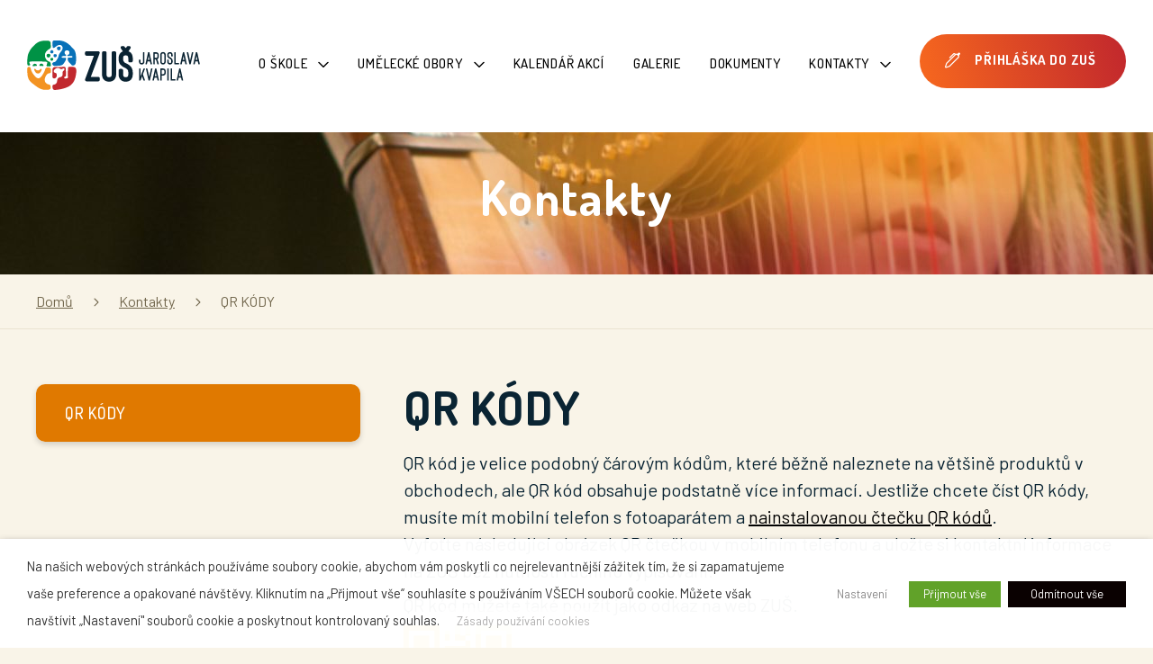

--- FILE ---
content_type: text/html; charset=UTF-8
request_url: https://www.zusjk.cz/kontakty/qr_kody/
body_size: 14698
content:
<!DOCTYPE html><html lang="cs"><head><meta charset="UTF-8" /><meta http-equiv="x-ua-compatible" content="ie=edge"><meta name="viewport" content="width=device-width" /><link rel="profile" href="http://gmpg.org/xfn/11" /><link rel="pingback" href="" /><link rel="preconnect" href="https://fonts.googleapis.com"><link rel="preconnect" href="https://fonts.gstatic.com" crossorigin><link href="https://fonts.googleapis.com/css2?family=Barlow:wght@400;600&family=Caveat+Brush&family=Dosis:wght@500;600;700&display=swap" rel="stylesheet"><link rel="stylesheet" href="https://fonts.googleapis.com/css2?family=Barlow:wght@400;600&family=Caveat+Brush&family=Dosis:wght@500;600;700&display=swap" media="print" onload="this.media='all'" /> <noscript><link rel="stylesheet" href="https://fonts.googleapis.com/css2?family=Barlow:wght@400;600&family=Caveat+Brush&family=Dosis:wght@500;600;700&display=swap" /> </noscript><link rel="apple-touch-icon" sizes="180x180" href="https://www.zusjk.cz/cobdfohsdfph/themes/zusjk2022/favicons/apple-touch-icon.png"><link rel="shortcut icon" type="image/x-icon" href="https://www.zusjk.cz/cobdfohsdfph/themes/zusjk2022/favicons/favicon.ico?ver=1.1" /><link rel="manifest" href="https://www.zusjk.cz/cobdfohsdfph/themes/zusjk2022/favicons/site.webmanifest"><link rel="mask-icon" href="https://www.zusjk.cz/cobdfohsdfph/themes/zusjk2022/favicons/safari-pinned-tab.svg" color="#5bbad5"><meta name="theme-color" content="#ffffff"> <script>var ajaxurl = "https://www.zusjk.cz/wp-admin/admin-ajax.php";</script> <meta name='robots' content='index, follow, max-image-preview:large, max-snippet:-1, max-video-preview:-1' /><style>img:is([sizes="auto" i], [sizes^="auto," i]) { contain-intrinsic-size: 3000px 1500px }</style><link media="all" href="https://www.zusjk.cz/cobdfohsdfph/cache/autoptimize/css/autoptimize_0e4bdfe17303a4aaa9130ab7d14c8b90.css" rel="stylesheet"><title>QR KÓDY &#8211; Základní umělecká škola Jaroslava Kvapila Brno</title><link rel="canonical" href="https://www.zusjk.cz/kontakty/qr_kody/" /><meta property="og:locale" content="cs_CZ" /><meta property="og:type" content="article" /><meta property="og:title" content="QR KÓDY - Základní umělecká škola Jaroslava Kvapila Brno" /><meta property="og:description" content="QR kód je velice podobný čárovým kódům, které běžně naleznete na většině produktů v obchodech, ale QR kód obsahuje podstatně více informací. Jestliže chcete číst QR kódy, musíte mít mobilní telefon s..." /><meta property="og:url" content="https://www.zusjk.cz/kontakty/qr_kody/" /><meta property="og:site_name" content="Základní umělecká škola Jaroslava Kvapila Brno" /><meta property="article:modified_time" content="2023-02-23T15:19:41+00:00" /><meta property="og:image" content="https://www.zusjk.cz/cobdfohsdfph/uploads/2016/09/qr_kod_zluty.png" /><meta name="twitter:label1" content="Odhadovaná doba čtení" /><meta name="twitter:data1" content="1 minuta" /> <script type="application/ld+json" class="yoast-schema-graph">{"@context":"https://schema.org","@graph":[{"@type":"WebPage","@id":"https://www.zusjk.cz/kontakty/qr_kody/","url":"https://www.zusjk.cz/kontakty/qr_kody/","name":"QR KÓDY - Základní umělecká škola Jaroslava Kvapila Brno","isPartOf":{"@id":"https://www.zusjk.cz/#website"},"primaryImageOfPage":{"@id":"https://www.zusjk.cz/kontakty/qr_kody/#primaryimage"},"image":{"@id":"https://www.zusjk.cz/kontakty/qr_kody/#primaryimage"},"thumbnailUrl":"https://www.zusjk.cz/cobdfohsdfph/uploads/2016/09/qr_kod_zluty.png","datePublished":"2015-01-14T07:49:48+00:00","dateModified":"2023-02-23T15:19:41+00:00","breadcrumb":{"@id":"https://www.zusjk.cz/kontakty/qr_kody/#breadcrumb"},"inLanguage":"cs","potentialAction":[{"@type":"ReadAction","target":["https://www.zusjk.cz/kontakty/qr_kody/"]}]},{"@type":"ImageObject","inLanguage":"cs","@id":"https://www.zusjk.cz/kontakty/qr_kody/#primaryimage","url":"https://www.zusjk.cz/cobdfohsdfph/uploads/2016/09/qr_kod_zluty.png","contentUrl":"https://www.zusjk.cz/cobdfohsdfph/uploads/2016/09/qr_kod_zluty.png","width":168,"height":168},{"@type":"BreadcrumbList","@id":"https://www.zusjk.cz/kontakty/qr_kody/#breadcrumb","itemListElement":[{"@type":"ListItem","position":1,"name":"Domů","item":"https://www.zusjk.cz/"},{"@type":"ListItem","position":2,"name":"Kontakty","item":"https://www.zusjk.cz/kontakty/"},{"@type":"ListItem","position":3,"name":"QR KÓDY"}]},{"@type":"WebSite","@id":"https://www.zusjk.cz/#website","url":"https://www.zusjk.cz/","name":"Základní umělecká škola Jaroslava Kvapila Brno","description":"třída Kpt. Jaroše 1939/24, 602 00 Brno","potentialAction":[{"@type":"SearchAction","target":{"@type":"EntryPoint","urlTemplate":"https://www.zusjk.cz/?s={search_term_string}"},"query-input":{"@type":"PropertyValueSpecification","valueRequired":true,"valueName":"search_term_string"}}],"inLanguage":"cs"}]}</script> <style id='classic-theme-styles-inline-css' type='text/css'>/*! This file is auto-generated */
.wp-block-button__link{color:#fff;background-color:#32373c;border-radius:9999px;box-shadow:none;text-decoration:none;padding:calc(.667em + 2px) calc(1.333em + 2px);font-size:1.125em}.wp-block-file__button{background:#32373c;color:#fff;text-decoration:none}</style><style id='global-styles-inline-css' type='text/css'>:root{--wp--preset--aspect-ratio--square: 1;--wp--preset--aspect-ratio--4-3: 4/3;--wp--preset--aspect-ratio--3-4: 3/4;--wp--preset--aspect-ratio--3-2: 3/2;--wp--preset--aspect-ratio--2-3: 2/3;--wp--preset--aspect-ratio--16-9: 16/9;--wp--preset--aspect-ratio--9-16: 9/16;--wp--preset--color--black: #000000;--wp--preset--color--cyan-bluish-gray: #abb8c3;--wp--preset--color--white: #ffffff;--wp--preset--color--pale-pink: #f78da7;--wp--preset--color--vivid-red: #cf2e2e;--wp--preset--color--luminous-vivid-orange: #ff6900;--wp--preset--color--luminous-vivid-amber: #fcb900;--wp--preset--color--light-green-cyan: #7bdcb5;--wp--preset--color--vivid-green-cyan: #00d084;--wp--preset--color--pale-cyan-blue: #8ed1fc;--wp--preset--color--vivid-cyan-blue: #0693e3;--wp--preset--color--vivid-purple: #9b51e0;--wp--preset--gradient--vivid-cyan-blue-to-vivid-purple: linear-gradient(135deg,rgba(6,147,227,1) 0%,rgb(155,81,224) 100%);--wp--preset--gradient--light-green-cyan-to-vivid-green-cyan: linear-gradient(135deg,rgb(122,220,180) 0%,rgb(0,208,130) 100%);--wp--preset--gradient--luminous-vivid-amber-to-luminous-vivid-orange: linear-gradient(135deg,rgba(252,185,0,1) 0%,rgba(255,105,0,1) 100%);--wp--preset--gradient--luminous-vivid-orange-to-vivid-red: linear-gradient(135deg,rgba(255,105,0,1) 0%,rgb(207,46,46) 100%);--wp--preset--gradient--very-light-gray-to-cyan-bluish-gray: linear-gradient(135deg,rgb(238,238,238) 0%,rgb(169,184,195) 100%);--wp--preset--gradient--cool-to-warm-spectrum: linear-gradient(135deg,rgb(74,234,220) 0%,rgb(151,120,209) 20%,rgb(207,42,186) 40%,rgb(238,44,130) 60%,rgb(251,105,98) 80%,rgb(254,248,76) 100%);--wp--preset--gradient--blush-light-purple: linear-gradient(135deg,rgb(255,206,236) 0%,rgb(152,150,240) 100%);--wp--preset--gradient--blush-bordeaux: linear-gradient(135deg,rgb(254,205,165) 0%,rgb(254,45,45) 50%,rgb(107,0,62) 100%);--wp--preset--gradient--luminous-dusk: linear-gradient(135deg,rgb(255,203,112) 0%,rgb(199,81,192) 50%,rgb(65,88,208) 100%);--wp--preset--gradient--pale-ocean: linear-gradient(135deg,rgb(255,245,203) 0%,rgb(182,227,212) 50%,rgb(51,167,181) 100%);--wp--preset--gradient--electric-grass: linear-gradient(135deg,rgb(202,248,128) 0%,rgb(113,206,126) 100%);--wp--preset--gradient--midnight: linear-gradient(135deg,rgb(2,3,129) 0%,rgb(40,116,252) 100%);--wp--preset--font-size--small: 13px;--wp--preset--font-size--medium: 20px;--wp--preset--font-size--large: 36px;--wp--preset--font-size--x-large: 42px;--wp--preset--spacing--20: 0.44rem;--wp--preset--spacing--30: 0.67rem;--wp--preset--spacing--40: 1rem;--wp--preset--spacing--50: 1.5rem;--wp--preset--spacing--60: 2.25rem;--wp--preset--spacing--70: 3.38rem;--wp--preset--spacing--80: 5.06rem;--wp--preset--shadow--natural: 6px 6px 9px rgba(0, 0, 0, 0.2);--wp--preset--shadow--deep: 12px 12px 50px rgba(0, 0, 0, 0.4);--wp--preset--shadow--sharp: 6px 6px 0px rgba(0, 0, 0, 0.2);--wp--preset--shadow--outlined: 6px 6px 0px -3px rgba(255, 255, 255, 1), 6px 6px rgba(0, 0, 0, 1);--wp--preset--shadow--crisp: 6px 6px 0px rgba(0, 0, 0, 1);}:where(.is-layout-flex){gap: 0.5em;}:where(.is-layout-grid){gap: 0.5em;}body .is-layout-flex{display: flex;}.is-layout-flex{flex-wrap: wrap;align-items: center;}.is-layout-flex > :is(*, div){margin: 0;}body .is-layout-grid{display: grid;}.is-layout-grid > :is(*, div){margin: 0;}:where(.wp-block-columns.is-layout-flex){gap: 2em;}:where(.wp-block-columns.is-layout-grid){gap: 2em;}:where(.wp-block-post-template.is-layout-flex){gap: 1.25em;}:where(.wp-block-post-template.is-layout-grid){gap: 1.25em;}.has-black-color{color: var(--wp--preset--color--black) !important;}.has-cyan-bluish-gray-color{color: var(--wp--preset--color--cyan-bluish-gray) !important;}.has-white-color{color: var(--wp--preset--color--white) !important;}.has-pale-pink-color{color: var(--wp--preset--color--pale-pink) !important;}.has-vivid-red-color{color: var(--wp--preset--color--vivid-red) !important;}.has-luminous-vivid-orange-color{color: var(--wp--preset--color--luminous-vivid-orange) !important;}.has-luminous-vivid-amber-color{color: var(--wp--preset--color--luminous-vivid-amber) !important;}.has-light-green-cyan-color{color: var(--wp--preset--color--light-green-cyan) !important;}.has-vivid-green-cyan-color{color: var(--wp--preset--color--vivid-green-cyan) !important;}.has-pale-cyan-blue-color{color: var(--wp--preset--color--pale-cyan-blue) !important;}.has-vivid-cyan-blue-color{color: var(--wp--preset--color--vivid-cyan-blue) !important;}.has-vivid-purple-color{color: var(--wp--preset--color--vivid-purple) !important;}.has-black-background-color{background-color: var(--wp--preset--color--black) !important;}.has-cyan-bluish-gray-background-color{background-color: var(--wp--preset--color--cyan-bluish-gray) !important;}.has-white-background-color{background-color: var(--wp--preset--color--white) !important;}.has-pale-pink-background-color{background-color: var(--wp--preset--color--pale-pink) !important;}.has-vivid-red-background-color{background-color: var(--wp--preset--color--vivid-red) !important;}.has-luminous-vivid-orange-background-color{background-color: var(--wp--preset--color--luminous-vivid-orange) !important;}.has-luminous-vivid-amber-background-color{background-color: var(--wp--preset--color--luminous-vivid-amber) !important;}.has-light-green-cyan-background-color{background-color: var(--wp--preset--color--light-green-cyan) !important;}.has-vivid-green-cyan-background-color{background-color: var(--wp--preset--color--vivid-green-cyan) !important;}.has-pale-cyan-blue-background-color{background-color: var(--wp--preset--color--pale-cyan-blue) !important;}.has-vivid-cyan-blue-background-color{background-color: var(--wp--preset--color--vivid-cyan-blue) !important;}.has-vivid-purple-background-color{background-color: var(--wp--preset--color--vivid-purple) !important;}.has-black-border-color{border-color: var(--wp--preset--color--black) !important;}.has-cyan-bluish-gray-border-color{border-color: var(--wp--preset--color--cyan-bluish-gray) !important;}.has-white-border-color{border-color: var(--wp--preset--color--white) !important;}.has-pale-pink-border-color{border-color: var(--wp--preset--color--pale-pink) !important;}.has-vivid-red-border-color{border-color: var(--wp--preset--color--vivid-red) !important;}.has-luminous-vivid-orange-border-color{border-color: var(--wp--preset--color--luminous-vivid-orange) !important;}.has-luminous-vivid-amber-border-color{border-color: var(--wp--preset--color--luminous-vivid-amber) !important;}.has-light-green-cyan-border-color{border-color: var(--wp--preset--color--light-green-cyan) !important;}.has-vivid-green-cyan-border-color{border-color: var(--wp--preset--color--vivid-green-cyan) !important;}.has-pale-cyan-blue-border-color{border-color: var(--wp--preset--color--pale-cyan-blue) !important;}.has-vivid-cyan-blue-border-color{border-color: var(--wp--preset--color--vivid-cyan-blue) !important;}.has-vivid-purple-border-color{border-color: var(--wp--preset--color--vivid-purple) !important;}.has-vivid-cyan-blue-to-vivid-purple-gradient-background{background: var(--wp--preset--gradient--vivid-cyan-blue-to-vivid-purple) !important;}.has-light-green-cyan-to-vivid-green-cyan-gradient-background{background: var(--wp--preset--gradient--light-green-cyan-to-vivid-green-cyan) !important;}.has-luminous-vivid-amber-to-luminous-vivid-orange-gradient-background{background: var(--wp--preset--gradient--luminous-vivid-amber-to-luminous-vivid-orange) !important;}.has-luminous-vivid-orange-to-vivid-red-gradient-background{background: var(--wp--preset--gradient--luminous-vivid-orange-to-vivid-red) !important;}.has-very-light-gray-to-cyan-bluish-gray-gradient-background{background: var(--wp--preset--gradient--very-light-gray-to-cyan-bluish-gray) !important;}.has-cool-to-warm-spectrum-gradient-background{background: var(--wp--preset--gradient--cool-to-warm-spectrum) !important;}.has-blush-light-purple-gradient-background{background: var(--wp--preset--gradient--blush-light-purple) !important;}.has-blush-bordeaux-gradient-background{background: var(--wp--preset--gradient--blush-bordeaux) !important;}.has-luminous-dusk-gradient-background{background: var(--wp--preset--gradient--luminous-dusk) !important;}.has-pale-ocean-gradient-background{background: var(--wp--preset--gradient--pale-ocean) !important;}.has-electric-grass-gradient-background{background: var(--wp--preset--gradient--electric-grass) !important;}.has-midnight-gradient-background{background: var(--wp--preset--gradient--midnight) !important;}.has-small-font-size{font-size: var(--wp--preset--font-size--small) !important;}.has-medium-font-size{font-size: var(--wp--preset--font-size--medium) !important;}.has-large-font-size{font-size: var(--wp--preset--font-size--large) !important;}.has-x-large-font-size{font-size: var(--wp--preset--font-size--x-large) !important;}
:where(.wp-block-post-template.is-layout-flex){gap: 1.25em;}:where(.wp-block-post-template.is-layout-grid){gap: 1.25em;}
:where(.wp-block-columns.is-layout-flex){gap: 2em;}:where(.wp-block-columns.is-layout-grid){gap: 2em;}
:root :where(.wp-block-pullquote){font-size: 1.5em;line-height: 1.6;}</style><style id='cookie-law-info-gdpr-inline-css' type='text/css'>.cli-modal-content, .cli-tab-content { background-color: #ffffff; }.cli-privacy-content-text, .cli-modal .cli-modal-dialog, .cli-tab-container p, a.cli-privacy-readmore { color: #000000; }.cli-tab-header { background-color: #f2f2f2; }.cli-tab-header, .cli-tab-header a.cli-nav-link,span.cli-necessary-caption,.cli-switch .cli-slider:after { color: #000000; }.cli-switch .cli-slider:before { background-color: #ffffff; }.cli-switch input:checked + .cli-slider:before { background-color: #ffffff; }.cli-switch .cli-slider { background-color: #e3e1e8; }.cli-switch input:checked + .cli-slider { background-color: #28a745; }.cli-modal-close svg { fill: #000000; }.cli-tab-footer .wt-cli-privacy-accept-all-btn { background-color: #00acad; color: #ffffff}.cli-tab-footer .wt-cli-privacy-accept-btn { background-color: #00acad; color: #ffffff}.cli-tab-header a:before{ border-right: 1px solid #000000; border-bottom: 1px solid #000000; }</style> <script type="text/javascript" id="cookie-law-info-js-extra">var Cli_Data = {"nn_cookie_ids":["viewed_cookie_policy","_ga","_gid","_gat_gtag_UA_59385132_1"],"non_necessary_cookies":{"necessary":["viewed_cookie_policy","cookielawinfo-checkbox-necessary","cookielawinfo-checkbox-analytics"],"analytics":["_ga","_gid","_gat_gtag_UA_59385132_1"]},"cookielist":{"necessary":{"id":23,"status":true,"priority":0,"title":"Povinn\u00e9 cookies","strict":true,"default_state":false,"ccpa_optout":false,"loadonstart":false},"analytics":{"id":26,"status":true,"priority":3,"title":"Analytick\u00e9 cookies","strict":false,"default_state":false,"ccpa_optout":false,"loadonstart":false}},"ajax_url":"https:\/\/www.zusjk.cz\/wp-admin\/admin-ajax.php","current_lang":"cs","security":"445f4decc3","eu_countries":["GB"],"geoIP":"disabled","use_custom_geolocation_api":"","custom_geolocation_api":"https:\/\/geoip.cookieyes.com\/geoip\/checker\/result.php","consentVersion":"1","strictlyEnabled":["necessary","obligatoire"],"cookieDomain":"","privacy_length":"250","ccpaEnabled":"","ccpaRegionBased":"","ccpaBarEnabled":"","ccpaType":"gdpr","triggerDomRefresh":"","secure_cookies":""};
var log_object = {"ajax_url":"https:\/\/www.zusjk.cz\/wp-admin\/admin-ajax.php"};</script> <link rel="https://api.w.org/" href="https://www.zusjk.cz/wp-json/" /><link rel="alternate" title="JSON" type="application/json" href="https://www.zusjk.cz/wp-json/wp/v2/pages/581" /><link rel="EditURI" type="application/rsd+xml" title="RSD" href="https://www.zusjk.cz/xmlrpc.php?rsd" /><meta name="generator" content="WordPress 6.8.3" /><link rel='shortlink' href='https://www.zusjk.cz/?p=581' /><link rel="alternate" title="oEmbed (JSON)" type="application/json+oembed" href="https://www.zusjk.cz/wp-json/oembed/1.0/embed?url=https%3A%2F%2Fwww.zusjk.cz%2Fkontakty%2Fqr_kody%2F" /><link rel="alternate" title="oEmbed (XML)" type="text/xml+oembed" href="https://www.zusjk.cz/wp-json/oembed/1.0/embed?url=https%3A%2F%2Fwww.zusjk.cz%2Fkontakty%2Fqr_kody%2F&#038;format=xml" />  <script type="text/plain" data-cli-class="cli-blocker-script"  data-cli-category="analytics" data-cli-script-type="analytics" data-cli-block="true" data-cli-block-if-ccpa-optout="false" data-cli-element-position="head" async src="https://www.googletagmanager.com/gtag/js?id=UA-59385132-1"></script> <script type="text/plain" data-cli-class="cli-blocker-script"  data-cli-category="analytics" data-cli-script-type="analytics" data-cli-block="true" data-cli-block-if-ccpa-optout="false" data-cli-element-position="head">window.dataLayer = window.dataLayer || [];
  function gtag(){dataLayer.push(arguments);}
  gtag('js', new Date());

  gtag('config', 'UA-59385132-1');</script> </head><body class="wp-singular page-template-default page page-id-581 page-child parent-pageid-20 wp-theme-zusjk2022 "><div class="js-page-overlay page-overlay"></div><div id="all" class=""><div class="main cf"><header class="js-main-header main-header cf"><div class="container container--menu cf"><div class="main-header-top"> <a class="main-header-logo-image cf" href="https://www.zusjk.cz/"></a><div class="js-main-menu main-header-top-right"><div class="main-header-top-menu"><nav class="main-menu"><ul id="menu-hlavni-menu" class="js-navigation-box main-menu-navigation cf"><li id="menu-item-15750" class="menu-item menu-item-type-post_type menu-item-object-page menu-item-has-children menu-item-15750"><a href="https://www.zusjk.cz/o-skole/">O škole</a><ul class="sub-menu"><li id="menu-item-12602" class="menu-item menu-item-type-post_type menu-item-object-page menu-item-12602"><a href="https://www.zusjk.cz/o-skole/zapis-zaku/">Zápis nových žáků</a></li><li id="menu-item-55" class="menu-item menu-item-type-post_type menu-item-object-page menu-item-55"><a href="https://www.zusjk.cz/o-skole/historie/">Historie</a></li><li id="menu-item-9274" class="menu-item menu-item-type-post_type menu-item-object-page menu-item-9274"><a href="https://www.zusjk.cz/o-skole/spoluprace-a-projekty/">Spolupráce a projekty</a></li><li id="menu-item-9273" class="menu-item menu-item-type-post_type menu-item-object-page menu-item-9273"><a href="https://www.zusjk.cz/o-skole/jaky-je-rozdil-mezi/">Jaký je rozdíl mezi ZŠ a ZUŠ</a></li><li id="menu-item-15779" class="menu-item menu-item-type-post_type menu-item-object-page menu-item-15779"><a href="https://www.zusjk.cz/o-skole/skolni_casopis/">Školní časopis</a></li><li id="menu-item-57" class="menu-item menu-item-type-post_type menu-item-object-page menu-item-57"><a href="https://www.zusjk.cz/o-skole/co_o_nas_napsali/">Napsali o nás</a></li><li id="menu-item-15778" class="menu-item menu-item-type-post_type menu-item-object-page menu-item-15778"><a href="https://www.zusjk.cz/o-skole/grantove_projekty/">Grantové projekty</a></li><li id="menu-item-15895" class="menu-item menu-item-type-post_type menu-item-object-page menu-item-15895"><a href="https://www.zusjk.cz/o-skole/per_quattro_mani/">Per Quattro Mani</a></li><li id="menu-item-15777" class="menu-item menu-item-type-post_type menu-item-object-page menu-item-15777"><a href="https://www.zusjk.cz/o-skole/vyberova-rizeni/">Veřejné zakázky</a></li><li id="menu-item-15776" class="menu-item menu-item-type-post_type menu-item-object-page menu-item-15776"><a href="https://www.zusjk.cz/o-skole/souteze/">Soutěže</a></li></ul></li><li id="menu-item-33" class="menu-item menu-item-type-post_type menu-item-object-page menu-item-has-children menu-item-33"><a href="https://www.zusjk.cz/umelecke_obory/">Umělecké obory</a><ul class="sub-menu"><li id="menu-item-562" class="menu-item menu-item-type-post_type menu-item-object-page menu-item-562"><a href="https://www.zusjk.cz/umelecke_obory/hudebni/">Hudební obor</a></li><li id="menu-item-565" class="menu-item menu-item-type-post_type menu-item-object-page menu-item-has-children menu-item-565"><a href="https://www.zusjk.cz/umelecke_obory/vytvarny/">Výtvarný obor</a><ul class="sub-menu"><li id="menu-item-3574" class="menu-item menu-item-type-post_type menu-item-object-page menu-item-3574"><a href="https://www.zusjk.cz/umelecke_obory/vytvarny/audiovizualni-tvorba/">Audiovizuální tvorba</a></li></ul></li><li id="menu-item-564" class="menu-item menu-item-type-post_type menu-item-object-page menu-item-564"><a href="https://www.zusjk.cz/umelecke_obory/tanecni/">Taneční obor</a></li><li id="menu-item-563" class="menu-item menu-item-type-post_type menu-item-object-page menu-item-563"><a href="https://www.zusjk.cz/umelecke_obory/literarne_dramaticky/">Literárně-dramatický obor</a></li></ul></li><li id="menu-item-15734" class="menu-item menu-item-type-post_type menu-item-object-page menu-item-15734"><a href="https://www.zusjk.cz/kalendar-akci/">Kalendář akcí</a></li><li id="menu-item-156" class="menu-item menu-item-type-post_type_archive menu-item-object-gallery menu-item-156"><a href="https://www.zusjk.cz/galerie/">Galerie</a></li><li id="menu-item-32" class="menu-item menu-item-type-post_type menu-item-object-page menu-item-32"><a href="https://www.zusjk.cz/dokumenty/">Dokumenty</a></li><li id="menu-item-36" class="menu-item menu-item-type-post_type menu-item-object-page current-page-ancestor menu-item-has-children menu-item-36"><a href="https://www.zusjk.cz/kontakty/">Kontakty</a><ul class="sub-menu"><li id="menu-item-34" class="menu-item menu-item-type-post_type menu-item-object-page menu-item-34"><a href="https://www.zusjk.cz/zamestnanci/">Zaměstnanci</a></li></ul></li></ul></nav><div class="js-main-header-buttons main-header-buttons"><div class="js-main-header-buttons-box main-header-buttons-box"> <a class="btn btn--icon" href="https://www.zusjk.cz/dokumenty/prihlaska_do_zus/"> <span class="btn-text">Přihláška do ZUŠ</span> <svg class="" role="img" width="17" height="18"><use xlink:href="#pen"/></svg> </a></div></div></div></div><div class="js-nav-switcher main-menu-switcher cf"><div class="main-menu--switcher__text"> Menu</div><div class="main-menu--switcher__icon"> <span></span> <span></span> <span></span> <span></span></div></div></div></div></header><style>.page-header {
			background-image: url(https://www.zusjk.cz/cobdfohsdfph/uploads/2022/11/header-background-1920x250.jpg);
		}
				@media screen and (max-width: 360px) {
			.page-header {
				background-image: url(https://www.zusjk.cz/cobdfohsdfph/uploads/2022/11/header-background-mobile-360x100.jpg);
				background-size: 360px 100px;
			}
		}</style><div class="page-header"><div class="container cf"><div class="page-header-content"><div class="container container--content cf"><div class="page-header-content__title h1">Kontakty</div></div></div></div></div><div class="page-breadcrumbs"><div class="container"><ul class="js-breadcrumbs-list breadcrumbs-list"><li itemscope itemtype="http://data-vocabulary.org/Breadcrumb"><a href="https://www.zusjk.cz/" itemprop="url">Domů</a></li><li itemscope itemtype="http://data-vocabulary.org/Breadcrumb"><a href="https://www.zusjk.cz/kontakty/" itemprop="url">Kontakty</a></li><li itemscope itemtype="http://data-vocabulary.org/Breadcrumb"><p>QR KÓDY</p></li></ul></div></div><div class="main-page"><main id="content" class="main-primary cf" role="main"><div class="main-content"><article id="post-581" class="page-content post-581 page type-page status-publish hentry"><div class="container cf"><div class="sidebar sidebar--left"><div class="sidebar-menu"><ul class="menu"><li class="menu-item current-menu-item"> <a href="https://www.zusjk.cz/kontakty/qr_kody/">QR KÓDY</a></li></ul></div></div><div class="content content--right"><h1 class="entry-title h2">QR KÓDY</h1><div class="entry-content"><p>QR kód je velice podobný čárovým kódům, které běžně naleznete na většině produktů v obchodech, ale QR kód obsahuje podstatně více informací. Jestliže chcete číst QR kódy, musíte mít mobilní telefon s fotoaparátem a <a title="Seznam QR čtečka (stránka se otevře v novém okně)" href="http://www.smobil.cz/cz/qr-kody/seznamqr/" target="_blank" rel="noopener">nainstalovanou čtečku QR kódů</a>.<br /> Vyfoťte následující obrázek QR čtečkou v mobilním telefonu a uložte si kontaktní informace na ZUŠ bez nutnosti ručního vypisování.</p><p>QR kód můžete také použít jako odkaz na web ZUŠ.</p><p><img decoding="async" class="wp-image-5693 alignnone" src="https://www.zusjk.cz/cobdfohsdfph/uploads/2016/09/qr_kod_zluty.png" alt="qr_kod_zluty" width="120" height="120" /></p></div></div></div></article></div></main></div><div class="block-talent"><div class="block-talent__image"></div><div class="container"><div class="block-talent-box"><h4 class="block-talent-box__title">Ukaž svůj talent!</h4><div class="block-talent-box__text"><p>Předpokladem pro přijetí ke studiu na naší ZUŠ je vyplněná elektronická přihláška ke studiu, úspěšně vykonaná přijímací/talentová zkouška a volná kapacita.</p></div><div class="block-talent-box-btn"> <a class="btn btn--bigger btn--icon btn--white btn--white-dark-text" href="https://www.zusjk.cz/dokumenty/prihlaska_do_zus/"> <span class="btn-text">Vyplnit přihlášku</span> <svg class="" role="img" width="17" height="18"><use xlink:href="#pen"/></svg> </a></div></div></div></div><footer><div class="footer"><div class="container cf"><div class="footer-content"><div class="footer-content-left"><div class="footer-logo"> <a class="footer-logo-image cf" href="https://www.zusjk.cz/"></a></div><div class="footer-name"><p>ZUŠ Jaroslava Kvapila Brno,<br /> příspěvková organizace</p></div><div class="footer-address"><p>třída Kpt. Jaroše 1939/24<br /> 602 00 Brno</p></div> <a class="footer-link" href="https://www.zusjk.cz/kontakty/">Ukázat všechny kontakty</a></div><div class="footer-content-right"><div class="footer-socials"> <a class="footer-socials-btn footer-socials-btn--facebook" href="https://www.facebook.com/zusjk"> <svg class="" role="img" width="12" height="23"><use xlink:href="#facebook"/></svg> </a> <a class="footer-socials-btn footer-socials-btn--instagram" href="https://www.instagram.com/zusjaroslavakvapilabrno/"> <svg class="" role="img" width="22" height="22"><use xlink:href="#instagram"/></svg> </a> <a class="footer-socials-btn footer-socials-btn--youtube" href="https://www.youtube.com/channel/UCtdOxrpqnLLIlJfkRcu2ycw"> <svg class="" role="img" width="26" height="18"><use xlink:href="#youtube"/></svg> </a></div><div class="footer-buttons"><div class="footer-button"> <a class="btn btn--small btn--icon btn--orange" href="tel:545211818"> <svg class="" role="img" width="21" height="20"><use xlink:href="#phone"/></svg> <span class="btn-text">545 211 818</span> </a></div><div class="footer-button"> <a class="btn btn--small btn--icon btn--orange mailto-link" href="javascript:;" data-enc-email="vasb[at]mhfwx.pm" data-wpel-link="ignore"><span id="eeb-24953-800028"></span><script type="text/javascript">document.getElementById("eeb-24953-800028").innerHTML = eval(decodeURIComponent("%27%20%3c%73%76%67%20%63%6c%61%73%73%3d%22%22%20%72%6f%6c%65%3d%22%69%6d%67%22%20%77%69%64%74%68%3d%22%32%31%22%20%68%65%69%67%68%74%3d%22%31%36%22%3e%3c%75%73%65%20%78%6c%69%6e%6b%3a%68%72%65%66%3d%22%23%65%6d%61%69%6c%22%2f%3e%3c%2f%73%76%67%3e%20%3c%73%70%61%6e%20%63%6c%61%73%73%3d%22%62%74%6e%2d%74%65%78%74%22%3e%69%6e%66%6f%40%7a%75%73%6a%6b%2e%63%7a%3c%2f%73%70%61%6e%3e%20%27"))</script><noscript>*protected email*</noscript></a></div></div></div></div></div></div><div class="founder"><div class="container cf"><div class="founder-list__title h6">Zřizovatel školy</div><div class="founder-list"> <a class="founder-list-item" href="https://www.jmk.cz/"> <img src="https://www.zusjk.cz/cobdfohsdfph/uploads/2023/09/jmk_logo.svg" class="attachment-full size-full" alt="" decoding="async" loading="lazy" /> </a></div></div></div><div class="copyright"><div class="container cf"><div class="copyright-menu"> <a href="https://www.zusjk.cz/uredni_deska/">Úřední deska</a> <a href="https://www.zusjk.cz/elektronicka_podatelna/">Elektronická podatelna</a> <a href="https://www.zusjk.cz/prohlaseni-o-pristupnosti/">Prohlášení o přístupnosti</a> <a href="https://www.zusjk.cz/ochrana-osobnich-udaju-gdpr/">Ochrana osobních údajů</a> <a href="https://www.zusjk.cz/zasady-pouzivani-cookies/">Cookies</a></div><div class="copyright-content"><p class="copyright-text">© ZUŠ Jaroslava Kvapila Brno.</p><p class="copyright-author">Stránky vyrobilo studio <a href="https://www.matosoft.cz/">Matosoft</a></p></div></div></div></footer></div></div> <svg xmlns="http://www.w3.org/2000/svg" style="display:none;"> <symbol id="pen" viewBox="0 0 17 18"> <path d="M2.445 12.673l9.408-9.408a1.207 1.207 0 0 1 1.706 0l.708.708a1.207 1.207 0 0 1 0 1.707L4.86 15.087l-3.621 1.208zm3.268 3.268l9.408-9.408a2.414 2.414 0 0 0 0-3.414l-.707-.708a2.414 2.414 0 0 0-3.414 0L1.59 11.82a1.207 1.207 0 0 0-.291.472L.092 15.913A1.207 1.207 0 0 0 1.62 17.44l3.622-1.207c.177-.06.339-.16.47-.292z"/> <path d="M10.719 2.484a.604.604 0 0 0-.855 0L5.89 6.462a.604.604 0 0 1-.855-.855l3.977-3.976a1.81 1.81 0 0 1 2.562 0l.353.353a.604.604 0 0 1-.853.855l-.354-.354zM14.87.85a1.207 1.207 0 0 1 1.707 0l.037.037c.457.457.473 1.193.036 1.67l-1.53 1.665-1.81-1.81z"/> </symbol> <symbol id="arrow-down" viewBox="0 0 12 7"> <path d="M11.844.816a.69.69 0 0 1-.219.501L6.552 6.391a.69.69 0 0 1-.502.22.797.797 0 0 1-.532-.22L.444 1.317a.725.725 0 0 1-.22-.532c0-.209.074-.376.22-.501a.906.906 0 0 1 .501-.22c.188-.02.355.053.501.22L6.02 4.857 10.592.284a.725.725 0 0 1 .532-.22.63.63 0 0 1 .502.22c.146.188.219.365.219.532z"/> </symbol> <symbol id="arrow-slider" viewBox="0 0 23 41"> <g transform="rotate(90 11.5 20.5)"><path d="M30.902 11.929c0 .64-.249 1.207-.746 1.705l-17.258 17.26c-.497.497-1.065.745-1.705.745-.639 0-1.242-.248-1.81-.746l-17.26-17.26a2.465 2.465 0 0 1-.746-1.81c0-.71.249-1.278.746-1.705a3.082 3.082 0 0 1 1.705-.745c.64-.07 1.208.178 1.705.745l15.555 15.555 15.555-15.555a2.465 2.465 0 0 1 1.81-.745c.71 0 1.278.248 1.705.745.497.64.746 1.243.746 1.81z"/></g> </symbol> <symbol id="facebook" viewBox="0 0 12 23"> <path d="M3.336 22.695V12.046H.52V8.212h2.816V4.937C3.336 2.363 4.999 0 8.832 0c1.551 0 2.699.149 2.699.149l-.09 3.58s-1.17-.01-2.448-.01c-1.382 0-1.604.636-1.604 1.693v2.8h4.161l-.18 3.834H7.39v10.65H3.335"/> </symbol> <symbol id="instagram" viewBox="0 0 22 22"> <path d="M18.194 5.103c0-.723-.593-1.312-1.316-1.312a1.313 1.313 0 1 0 1.316 1.312zm-7.16 9.493a3.647 3.647 0 0 1-3.649-3.65 3.647 3.647 0 0 1 3.65-3.648 3.647 3.647 0 0 1 3.648 3.649 3.647 3.647 0 0 1-3.649 3.65zm0-9.268a5.617 5.617 0 0 0-5.62 5.62 5.617 5.617 0 0 0 5.62 5.62 5.617 5.617 0 0 0 5.62-5.62 5.617 5.617 0 0 0-5.62-5.62zm0-3.357c2.923 0 3.272.014 4.427.063 1.065.05 1.645.228 2.03.379a3.4 3.4 0 0 1 1.262.819c.363.353.642.783.816 1.258.15.385.328.965.378 2.031.05 1.155.064 1.505.064 4.426 0 2.922-.015 3.272-.067 4.427-.058 1.065-.236 1.646-.385 2.03a3.564 3.564 0 0 1-.82 1.263c-.357.36-.787.64-1.263.815-.38.15-.969.329-2.038.379-1.16.049-1.503.063-4.433.063-2.93 0-3.271-.014-4.434-.067-1.065-.058-1.653-.236-2.038-.385a3.435 3.435 0 0 1-1.258-.82 3.29 3.29 0 0 1-.82-1.263c-.153-.38-.328-.968-.384-2.038-.04-1.147-.058-1.503-.058-4.419 0-2.914.018-3.271.058-4.433.056-1.07.231-1.657.385-2.038.188-.52.434-.876.819-1.262a3.263 3.263 0 0 1 1.258-.82c.385-.15.959-.328 2.028-.382 1.161-.042 1.503-.056 4.429-.056zm0-1.971c-2.976 0-3.346.015-4.51.064-1.17.058-1.961.239-2.66.51a5.37 5.37 0 0 0-1.938 1.265A5.308 5.308 0 0 0 .661 3.777c-.27.697-.452 1.489-.51 2.658C.1 7.601.089 7.971.089 10.946c0 2.976.015 3.347.064 4.511.058 1.166.239 1.96.51 2.659a5.37 5.37 0 0 0 1.265 1.938c.545.56 1.207.991 1.938 1.265.697.268 1.492.452 2.658.51 1.166.053 1.536.063 4.511.063s3.346-.014 4.511-.063c1.166-.058 1.96-.243 2.659-.51a5.37 5.37 0 0 0 1.938-1.265 5.28 5.28 0 0 0 1.265-1.938c.268-.698.452-1.493.51-2.659.052-1.165.063-1.535.063-4.51 0-2.976-.014-3.347-.063-4.512-.058-1.166-.243-1.964-.51-2.658a5.37 5.37 0 0 0-1.265-1.938A5.28 5.28 0 0 0 18.204.574C17.506.302 16.71.12 15.545.064 14.38.01 14.01 0 11.035 0z"/> </symbol> <symbol id="youtube" viewBox="0 0 26 18"> <path d="M10.776 12.736V5.165l6.59 3.794zM25.39 2.847a3.162 3.162 0 0 0-2.2-2.195C21.22.126 13.305.126 13.305.126s-7.9-.012-9.89.526a3.16 3.16 0 0 0-2.194 2.195A32.808 32.808 0 0 0 .67 8.96a33.19 33.19 0 0 0 .55 6.083 3.174 3.174 0 0 0 2.195 2.199c1.969.526 9.89.526 9.89.526s7.895 0 9.883-.526a3.175 3.175 0 0 0 2.2-2.2c.362-2.005.538-4.044.526-6.082a33.052 33.052 0 0 0-.526-6.112z"/> </symbol> <symbol id="email" viewBox="0 0 21 16"> <path d="M2.794 0h16.023c1.107 0 2.003.897 2.003 2.003V14.02a2.003 2.003 0 0 1-2.003 2.002H2.794A2.003 2.003 0 0 1 .79 14.021V2.003A2.005 2.005 0 0 1 2.794 0zm0 2.003v2.003l8.012 3.004 8.011-3.004V2.003zm0 4.006v8.012h16.023V6.009l-8.011 3.004z"/> </symbol> <symbol id="phone" viewBox="0 0 21 20"> <path d="M4.664 1.536c.057 0 .113.027.169.073l3.074 3.146.048.048.023.023c-.005-.004.047.075-.048.169L6.01 6.917l-.362.337.17.48s.883 2.36 2.737 4.131l.167.143c1.788 1.63 3.893 2.52 3.893 2.52l.48.217.362-.36 1.922-1.922c.13-.13.108-.13.238 0l3.147 3.147c.13.13.13.085 0 .215l-2.354 2.354c-.354.305-.728.366-1.176.217-1.743-.684-5.127-2.172-8.143-5.188-3.04-3.04-4.628-6.492-5.211-8.165-.118-.313-.033-.776.24-1.01l.023-.022.025-.026 2.33-2.377a.273.273 0 0 1 .167-.072zm0-1.537c-.401 0-.799.146-1.13.407l-.046.025-.025.024L1.061 2.93l.023.023c-.74.686-.97 1.71-.649 2.595.002.004 0 .018 0 .023.652 1.866 2.32 5.465 5.572 8.719 3.267 3.266 6.915 4.864 8.719 5.571h.023c.92.304 1.932.103 2.667-.528l.048-.048 2.38-2.378c.638-.638.638-1.74 0-2.378l-3.122-3.122-.024-.048c-.638-.638-1.764-.638-2.402 0l-.024.024-1.514 1.514a12.425 12.425 0 0 1-3.146-2.162c-1.257-1.201-1.9-2.582-2.136-3.123l1.536-1.538c.647-.647.657-1.718-.023-2.353l.023-.025-.072-.071L5.866.453 5.841.43 5.793.405a1.824 1.824 0 0 0-1.13-.406z"/> </symbol> <symbol id="double-arrow" viewBox="0 0 31.1 20.8"> <path d="M15.4.4c.3-.4.7-.5 1.2-.4.3 0 .6 0 1 .1.1 0 .1.2.2.4.2.1.4.1.5.1.6.1 1.1.3 1.6.6.1.5.5.7 1.3.8.4.3.8.6 1.2.8.6.4 1 .6 1.2.6 0 .1.2.3.7.7 1.8 1.3 3.1 2.3 3.8 2.8l2.4 1.5c.4.8.6 1.3.5 1.4 0 .4 0 .8-.1 1.3-.1.1-.2.2-.4.2-.5.2-1 .6-1.3 1.1-.6.1-1.1.5-1.4 1.1 0 .2-.3.4-.9.8l-.6.8c-.6.2-1 .7-1.3 1.2-.2.1-.4.2-.6.4-.1.2-.3.3-.5.4-.3.4-.6.7-1 1-.2.6-.8 1-1.4 1-.1.3-.3.6-.6.8-.3.3-.6.4-1 .5-.7.4-1.6.6-2.4.5-.7-.1-1.4-.3-2.1-.6-.6-.3-1-.5-1-.7 0-.5 1.1-1.7 3.2-3.6.2-.2.4-.3.6-.5.2-.1.4-.3.6-.5.9-.7 1.8-1.3 2.8-1.9 0 0 .5-.5 1.6-1.3s1.7-1.3 1.8-1.3c.5-.2.4-.4-.2-.7C20.6 7.3 18.4 6 18 5.9c-1.3-1-2.7-1.9-4.1-2.7-.4-.2-.9-.4-1.3-.6-.2-.3.1-.8 1-1.5 1-.6 1.5-.9 1.8-.7"/> <path d="M2.8.4C3.1.1 3.5-.1 4 0c.3 0 .6 0 1 .1 0 0 0 .2.1.4.2.1.4.1.5.1.6.1 1.2.4 1.7.7.1.4.5.6 1.3.7.4.3.8.6 1.2.8.6.4 1 .6 1.2.6 0 .1.2.3.7.7 1.8 1.3 3.1 2.3 3.8 2.8l2.4 1.5c.4.8.6 1.3.5 1.4 0 .4 0 .8-.1 1.3-.1.1-.2.2-.4.2-.5.2-1 .6-1.3 1.1-.6.1-1.1.5-1.4 1.1 0 .2-.3.4-.9.8l-.6.8c-.6.2-1 .7-1.3 1.2-.2.1-.4.2-.6.4-.1.2-.3.3-.5.4-.3.4-.6.7-1 1-.2.6-.8 1-1.4 1-.1.3-.3.6-.6.8-.3.3-.6.4-1 .5-.7.4-1.6.6-2.4.5-.7-.1-1.4-.3-2.1-.6-.6-.3-1-.5-1-.7 0-.5 1.1-1.7 3.2-3.6.2-.2.4-.3.6-.5.2-.1.4-.3.6-.5.9-.7 1.8-1.3 2.8-1.8 0 0 .5-.5 1.6-1.3s1.7-1.3 1.8-1.3c.5-.2.4-.4-.2-.7-4.2-2.5-6.4-3.8-6.7-4-1.3-1-2.7-1.9-4.1-2.7C1 3 .5 2.8.1 2.7c-.2-.3.1-.8 1-1.5S2.5.2 2.8.4"/> </symbol> <symbol id="more" viewBox="0 0 16 5"> <g><g transform="rotate(-90 7.625 2.5)"><g><path d="M9.5-3.125a1.875 1.875 0 1 1-3.75 0 1.875 1.875 0 0 1 3.75 0z"/></g><g><path d="M9.5 2.5a1.875 1.875 0 1 1-3.75 0 1.875 1.875 0 0 1 3.75 0z"/></g><g><path d="M9.5 8.125a1.875 1.875 0 1 1-3.75 0 1.875 1.875 0 0 1 3.75 0z"/></g></g></g> </symbol> <symbol id="lines" viewBox="0 0 18 14"> <g> <g><g><path fill="none" stroke-linecap="round" stroke-miterlimit="20" stroke-width="2" d="M1 1h16"/></g> <g><path fill="none" stroke-linecap="round" stroke-miterlimit="20" stroke-width="2" d="M1 7h16"/></g> <g><path fill="none" stroke-linecap="round" stroke-miterlimit="20" stroke-width="2" d="M1 13h16"/></g> </g> </g> </symbol> <symbol id="threedots" viewBox="0 0 120 30"> <circle cx="15" cy="15" r="15"> <animate attributeName="r" from="15" to="15"
 begin="0s" dur="0.8s"
 values="15;9;15" calcMode="linear"
 repeatCount="indefinite" /> <animate attributeName="fill-opacity" from="1" to="1"
 begin="0s" dur="0.8s"
 values="1;.5;1" calcMode="linear"
 repeatCount="indefinite" /> </circle> <circle cx="60" cy="15" r="9" fill-opacity="0.3"> <animate attributeName="r" from="9" to="9"
 begin="0s" dur="0.8s"
 values="9;15;9" calcMode="linear"
 repeatCount="indefinite" /> <animate attributeName="fill-opacity" from="0.5" to="0.5"
 begin="0s" dur="0.8s"
 values=".5;1;.5" calcMode="linear"
 repeatCount="indefinite" /> </circle> <circle cx="105" cy="15" r="15"> <animate attributeName="r" from="15" to="15"
 begin="0s" dur="0.8s"
 values="15;9;15" calcMode="linear"
 repeatCount="indefinite" /> <animate attributeName="fill-opacity" from="1" to="1"
 begin="0s" dur="0.8s"
 values="1;.5;1" calcMode="linear"
 repeatCount="indefinite" /> </circle> </symbol> </svg> <script type="speculationrules">{"prefetch":[{"source":"document","where":{"and":[{"href_matches":"\/*"},{"not":{"href_matches":["\/wp-*.php","\/wp-admin\/*","\/cobdfohsdfph\/uploads\/*","\/cobdfohsdfph\/*","\/cobdfohsdfph\/plugins\/*","\/cobdfohsdfph\/themes\/zusjk2022\/*","\/*\\?(.+)"]}},{"not":{"selector_matches":"a[rel~=\"nofollow\"]"}},{"not":{"selector_matches":".no-prefetch, .no-prefetch a"}}]},"eagerness":"conservative"}]}</script> <div class="wt-cli-cookie-bar-container" data-nosnippet="true"><div id="cookie-law-info-bar" role="dialog" aria-live="polite" aria-label="cookieconsent" aria-describedby="wt-cli-cookie-banner" data-cli-geo-loc="0" style="text-align:left; padding:15px 30px; border-color:rgb(51, 51, 51);" class="wt-cli-cookie-bar"><div class="cli-wrapper"><span id="wt-cli-cookie-banner"><div class="cli-bar-container cli-style-v2"><div class="cli-bar-message">Na našich webových stránkách používáme soubory cookie, abychom vám poskytli co nejrelevantnější zážitek tím, že si zapamatujeme vaše preference a opakované návštěvy. Kliknutím na „Přijmout vše“ souhlasíte s používáním VŠECH souborů cookie. Můžete však navštívit „Nastavení" souborů cookie a poskytnout kontrolovaný souhlas. <a id="wt-cli-policy-link" tabindex="0" href="/zasady-pouzivani-cookies" style="" class="wt-cli-element medium cli-plugin-button wt-cli-element cli-plugin-main-link" >Zásady používání cookies</a></div><div class="cli-bar-btn_container"><a id="wt-cli-settings-btn" tabindex="0" role='button' style="margin:0px 5px 0px 0px; border-color:rgb(137, 136, 136);" class="wt-cli-element medium cli-plugin-button cli-plugin-main-button cli_settings_button" >Nastavení</a> <a id="wt-cli-accept-all-btn" tabindex="0" role='button' style="margin:0px 5px 0px 0px; border-color:rgb(255, 255, 255); border-radius:0; ;" data-cli_action="accept_all"  class="wt-cli-element medium cli-plugin-button wt-cli-accept-all-btn cookie_action_close_header cli_action_button" >Přijmout vše</a> <a id="wt-cli-reject-btn" tabindex="0" role='button' style="margin:0; border-radius:0px; padding:8px 25px; border-color:rgb(255, 255, 255); border-width:0px;"  class="wt-cli-element medium cli-plugin-button cli-plugin-main-button cookie_action_close_header_reject cli_action_button"  data-cli_action="reject">Odmítnout vše</a></div></div></span></div></div><div tabindex="0" id="cookie-law-info-again" style="display:none;"><span id="cookie_hdr_showagain">Nastavení cookies</span></div><div class="cli-modal" id="cliSettingsPopup" role="dialog" aria-labelledby="wt-cli-privacy-title" tabindex="-1" aria-hidden="true"><div class="cli-modal-dialog" role="document"><div class="cli-modal-content cli-bar-popup"> <button aria-label="Zavřít" type="button" class="cli-modal-close" id="cliModalClose"> <svg class="" viewBox="0 0 24 24"><path d="M19 6.41l-1.41-1.41-5.59 5.59-5.59-5.59-1.41 1.41 5.59 5.59-5.59 5.59 1.41 1.41 5.59-5.59 5.59 5.59 1.41-1.41-5.59-5.59z"></path><path d="M0 0h24v24h-24z" fill="none"></path></svg> <span class="wt-cli-sr-only">Zavřít</span> </button><div class="cli-modal-body"><div class="wt-cli-element cli-container-fluid cli-tab-container"><div class="cli-row"><div class="cli-col-12 cli-align-items-stretch cli-px-0"><div class="cli-privacy-overview"><h4 id='wt-cli-privacy-title'>Přehled ochrany osobních údajů</h4><div class="cli-privacy-content"><div class="cli-privacy-content-text">Tento web používá soubory cookie ke zlepšení vašeho zážitku při procházení webem. Z nich se ve vašem prohlížeči ukládají soubory cookie, které jsou kategorizovány podle potřeby, protože jsou nezbytné pro fungování základních funkcí webu. Používáme také soubory cookie třetích stran, které nám pomáhají analyzovat a porozumět tomu, jak tento web používáte. Tyto soubory cookie budou ve vašem prohlížeči uloženy pouze s vaším souhlasem. Máte také možnost odhlásit se z těchto souborů cookie. Ale odhlášení některých z těchto souborů cookie může ovlivnit váš zážitek z prohlížení. Více informací se můžete dozvědět zde: <a id="wt-cli-policy-link" tabindex="0" href="/zasady-pouzivani-cookies" style="" class="wt-cli-element medium cli-plugin-button wt-cli-element cli-plugin-main-link" >Zásady používání cookies</a></div></div> <a id="wt-cli-privacy-readmore"  tabindex="0" role="button" class="cli-privacy-readmore" data-readmore-text="Zobrazit více" data-readless-text="Ukaž méně"></a></div></div><div class="cli-col-12 cli-align-items-stretch cli-px-0 cli-tab-section-container" role="tablist"><div class="cli-tab-section"><div class="cli-tab-header"> <a id="wt-cli-tab-link-necessary" tabindex="0" role="tab" aria-expanded="false" aria-describedby="wt-cli-tab-necessary" aria-controls="wt-cli-tab-necessary" class="cli-nav-link cli-settings-mobile" data-target="necessary" data-toggle="cli-toggle-tab"> Povinné cookies </a><div class="wt-cli-necessary-checkbox"> <input type="checkbox" class="cli-user-preference-checkbox" id="wt-cli-checkbox-necessary" aria-label="Povinné cookies" data-id="checkbox-necessary" checked="checked" /> <label class="form-check-label" for="wt-cli-checkbox-necessary"> Povinné cookies </label></div> <span class="cli-necessary-caption"> Vždy povoleno </span></div><div class="cli-tab-content"><div id="wt-cli-tab-necessary" tabindex="0" role="tabpanel" aria-labelledby="wt-cli-tab-link-necessary" class="cli-tab-pane cli-fade" data-id="necessary"><div class="wt-cli-cookie-description">Nezbytné soubory cookie jsou naprosto nezbytné pro správné fungování webu. Tyto soubory cookie anonymně zajišťují základní funkce a bezpečnostní prvky webu.<table class="wt-cli-element cookielawinfo-row-cat-table cookielawinfo-winter"><thead><tr><th scope="col" class="cookielawinfo-column-1">Sušenka</th><th scope="col" class="cookielawinfo-column-3">Délka</th><th scope="col" class="cookielawinfo-column-4">Popis</th></tr></thead><tbody><tr class="cookielawinfo-row"><td class="cookielawinfo-column-1">cli_user_preference</td><td class="cookielawinfo-column-3">1 rok</td><td class="cookielawinfo-column-4">Tato cookie nastavována pluginem GDPR Cookie Consent je používána pro záznam vašeho souhlasu na aktuální doméně.</td></tr><tr class="cookielawinfo-row"><td class="cookielawinfo-column-1">cookielawinfo-checkbox-analytics</td><td class="cookielawinfo-column-3">1 rok</td><td class="cookielawinfo-column-4">Tato cookie nastavována pluginem GDPR Cookie Consent je používána pro zaznamenávání vašeho souhlasu kategorie "Analytické" cookies.</td></tr><tr class="cookielawinfo-row"><td class="cookielawinfo-column-1">cookielawinfo-checkbox-necessary</td><td class="cookielawinfo-column-3">1 rok</td><td class="cookielawinfo-column-4">Tato cookie nastavována pluginem GDPR Cookie Consent je používána pro zaznamenávání vašeho souhlasu kategorie "Povinné" cookies.</td></tr><tr class="cookielawinfo-row"><td class="cookielawinfo-column-1">CookieLawInfoConsent</td><td class="cookielawinfo-column-3">1 rok</td><td class="cookielawinfo-column-4">Tato cookie nastavována pluginem GDPR Cookie Consent je používána pro výchozí nastavení přepínačů jednotlivých kategorií v cookie liště.</td></tr><tr class="cookielawinfo-row"><td class="cookielawinfo-column-1">viewed_cookie_policy</td><td class="cookielawinfo-column-3">1 rok</td><td class="cookielawinfo-column-4">Tato cookie nastavována pluginem GDPR Cookie Consent je používána pro zaznamenávání zda jste souhlasili s používáním cookies. Neukládá žádná osobní data.</td></tr></tbody></table></div></div></div></div><div class="cli-tab-section"><div class="cli-tab-header"> <a id="wt-cli-tab-link-analytics" tabindex="0" role="tab" aria-expanded="false" aria-describedby="wt-cli-tab-analytics" aria-controls="wt-cli-tab-analytics" class="cli-nav-link cli-settings-mobile" data-target="analytics" data-toggle="cli-toggle-tab"> Analytické cookies </a><div class="cli-switch"> <input type="checkbox" class="cli-user-preference-checkbox"  id="wt-cli-checkbox-analytics" aria-label="analytics" data-id="checkbox-analytics" role="switch" aria-controls="wt-cli-tab-link-analytics" aria-labelledby="wt-cli-tab-link-analytics"  /> <label for="wt-cli-checkbox-analytics" class="cli-slider" data-cli-enable="Povoleno" data-cli-disable="Zakázáno"><span class="wt-cli-sr-only">analytics</span></label></div></div><div class="cli-tab-content"><div id="wt-cli-tab-analytics" tabindex="0" role="tabpanel" aria-labelledby="wt-cli-tab-link-analytics" class="cli-tab-pane cli-fade" data-id="analytics"><div class="wt-cli-cookie-description">Analytické soubory cookie se používají k pochopení toho, jak návštěvníci interagují s webem. Tyto soubory cookie pomáhají poskytovat informace o metrikách počtu návštěvníků, míře okamžitého opuštění, zdroji návštěvnosti atd.<table class="wt-cli-element cookielawinfo-row-cat-table cookielawinfo-winter"><thead><tr><th scope="col" class="cookielawinfo-column-1">Sušenka</th><th scope="col" class="cookielawinfo-column-3">Délka</th><th scope="col" class="cookielawinfo-column-4">Popis</th></tr></thead><tbody><tr class="cookielawinfo-row"><td class="cookielawinfo-column-1">_ga</td><td class="cookielawinfo-column-3">2 roky</td><td class="cookielawinfo-column-4">S pomocí nástroje Google Analytics vytváří statistický identifikátor, který generuje údaje o tom, jak je webová stránka používána.</td></tr><tr class="cookielawinfo-row"><td class="cookielawinfo-column-1">_gat_gtag_UA_59385132_1</td><td class="cookielawinfo-column-3">1 minuta</td><td class="cookielawinfo-column-4">Tento soubor cookie souvisí se službou Google Analytics. Používá se k omezení míry požadavků, tj. k omezení shromažďování údajů za vysokého provozu na konkrétních stránkách.</td></tr><tr class="cookielawinfo-row"><td class="cookielawinfo-column-1">_gid</td><td class="cookielawinfo-column-3">1 den</td><td class="cookielawinfo-column-4">Cookie, které díky Google Analytics vytváří statistický identifikátor, který sleduje, jak je webová stránka uživateli používána.</td></tr></tbody></table></div></div></div></div></div></div></div></div><div class="cli-modal-footer"><div class="wt-cli-element cli-container-fluid cli-tab-container"><div class="cli-row"><div class="cli-col-12 cli-align-items-stretch cli-px-0"><div class="cli-tab-footer wt-cli-privacy-overview-actions"> <a id="wt-cli-privacy-save-btn" role="button" tabindex="0" data-cli-action="accept" class="wt-cli-privacy-btn cli_setting_save_button wt-cli-privacy-accept-btn cli-btn">Uložit a přijmout</a></div></div></div></div></div></div></div></div><div class="cli-modal-backdrop cli-fade cli-settings-overlay"></div><div class="cli-modal-backdrop cli-fade cli-popupbar-overlay"></div></div> <script type="text/javascript">cli_cookiebar_settings='{"animate_speed_hide":"500","animate_speed_show":"500","background":"rgba(255, 255, 255, 0.97)","border":"#b1a6a6c2","border_on":false,"button_1_button_colour":"rgb(97, 162, 41)","button_1_button_hover":"rgb(97, 162, 41)","button_1_link_colour":"#fff","button_1_as_button":true,"button_1_new_win":false,"button_2_button_colour":"rgb(255, 255, 255)","button_2_button_hover":"rgb(255, 255, 255)","button_2_link_colour":"#898888","button_2_as_button":true,"button_2_hidebar":false,"button_2_nofollow":false,"button_3_button_colour":"rgb(10, 1, 1)","button_3_button_hover":"rgb(10, 1, 1)","button_3_link_colour":"rgb(255, 255, 255)","button_3_as_button":true,"button_3_new_win":false,"button_4_button_colour":"rgb(255, 255, 255)","button_4_button_hover":"rgb(255, 255, 255)","button_4_link_colour":"rgb(137, 136, 136)","button_4_as_button":true,"button_7_button_colour":"rgb(97, 162, 41)","button_7_button_hover":"rgb(97, 162, 41)","button_7_link_colour":"rgb(255, 255, 255)","button_7_as_button":true,"button_7_new_win":false,"font_family":"inherit","header_fix":false,"notify_animate_hide":true,"notify_animate_show":false,"notify_div_id":"#cookie-law-info-bar","notify_position_horizontal":"right","notify_position_vertical":"bottom","scroll_close":false,"scroll_close_reload":false,"accept_close_reload":false,"reject_close_reload":false,"showagain_tab":false,"showagain_background":"#fff","showagain_border":"#000","showagain_div_id":"#cookie-law-info-again","showagain_x_position":"100px","text":"rgb(51, 51, 51)","show_once_yn":false,"show_once":"10000","logging_on":true,"as_popup":false,"popup_overlay":true,"bar_heading_text":"","cookie_bar_as":"banner","cookie_setting_popup":true,"accept_all":true,"js_script_blocker":false,"popup_showagain_position":"bottom-right","widget_position":"left","button_1_style":[["margin","5px 5px 5px 30px"],["border-radius","0"],["padding","8px 25px 8px 25px"]],"button_2_style":[],"button_3_style":[["margin","0"],["border-radius","0px"],["padding","8px 25px"],["border-color","rgb(255, 255, 255)"],["border-width","0px"]],"button_4_style":{"0":["margin","0px 5px 0px 0px"],"3":["border-color","rgb(137, 136, 136)"]},"button_5_style":{"0":["float","right"],"1":["text-decoration","none"],"2":["color","#333"],"3":["background-color","rgba(0, 0, 0, 0)"],"5":["background-color","rgba(0, 0, 0, 0)"]},"button_7_style":[["margin","0px 5px 0px 0px"],["border-color","rgb(255, 255, 255)"],["border-radius","0"],[""]],"accept_close_page_navigation":false}';</script> <script type="text/javascript" src="https://www.zusjk.cz/wp-includes/js/dist/hooks.min.js?ver=4d63a3d491d11ffd8ac6" id="wp-hooks-js"></script> <script type="text/javascript" src="https://www.zusjk.cz/wp-includes/js/dist/i18n.min.js?ver=5e580eb46a90c2b997e6" id="wp-i18n-js"></script> <script type="text/javascript" id="wp-i18n-js-after">wp.i18n.setLocaleData( { 'text direction\u0004ltr': [ 'ltr' ] } );</script> <script type="text/javascript" id="contact-form-7-js-before">var wpcf7 = {
    "api": {
        "root": "https:\/\/www.zusjk.cz\/wp-json\/",
        "namespace": "contact-form-7\/v1"
    },
    "cached": 1
};</script> <script type="text/javascript" id="responsive-lightbox-js-before">var rlArgs = {"script":"swipebox","selector":"lightbox","customEvents":"","activeGalleries":true,"animation":true,"hideCloseButtonOnMobile":false,"removeBarsOnMobile":false,"hideBars":true,"hideBarsDelay":5000,"videoMaxWidth":1080,"useSVG":true,"loopAtEnd":false,"woocommerce_gallery":false,"ajaxurl":"https:\/\/www.zusjk.cz\/wp-admin\/admin-ajax.php","nonce":"dc59a0508e","preview":false,"postId":581,"scriptExtension":false};</script> <script type="text/javascript" id="eeb-js-ajax-ef-js-extra">var eeb_ef = {"ajaxurl":"https:\/\/www.zusjk.cz\/wp-admin\/admin-ajax.php","security":"e57ce162ce"};</script> <script defer src="https://www.zusjk.cz/cobdfohsdfph/cache/autoptimize/js/autoptimize_ee9825bd0042fd1a7f04ef6623ccf97a.js"></script></body></html>

--- FILE ---
content_type: text/css
request_url: https://www.zusjk.cz/cobdfohsdfph/cache/autoptimize/css/autoptimize_0e4bdfe17303a4aaa9130ab7d14c8b90.css
body_size: 46978
content:
@charset "UTF-8";.wp-block-archives{box-sizing:border-box}.wp-block-archives-dropdown label{display:block}.wp-block-avatar{line-height:0}.wp-block-avatar,.wp-block-avatar img{box-sizing:border-box}.wp-block-avatar.aligncenter{text-align:center}.wp-block-audio{box-sizing:border-box}.wp-block-audio :where(figcaption){margin-bottom:1em;margin-top:.5em}.wp-block-audio audio{min-width:300px;width:100%}.wp-block-button__link{align-content:center;box-sizing:border-box;cursor:pointer;display:inline-block;height:100%;text-align:center;word-break:break-word}.wp-block-button__link.aligncenter{text-align:center}.wp-block-button__link.alignright{text-align:right}:where(.wp-block-button__link){border-radius:9999px;box-shadow:none;padding:calc(.667em + 2px) calc(1.333em + 2px);text-decoration:none}.wp-block-button[style*=text-decoration] .wp-block-button__link{text-decoration:inherit}.wp-block-buttons>.wp-block-button.has-custom-width{max-width:none}.wp-block-buttons>.wp-block-button.has-custom-width .wp-block-button__link{width:100%}.wp-block-buttons>.wp-block-button.has-custom-font-size .wp-block-button__link{font-size:inherit}.wp-block-buttons>.wp-block-button.wp-block-button__width-25{width:calc(25% - var(--wp--style--block-gap, .5em)*.75)}.wp-block-buttons>.wp-block-button.wp-block-button__width-50{width:calc(50% - var(--wp--style--block-gap, .5em)*.5)}.wp-block-buttons>.wp-block-button.wp-block-button__width-75{width:calc(75% - var(--wp--style--block-gap, .5em)*.25)}.wp-block-buttons>.wp-block-button.wp-block-button__width-100{flex-basis:100%;width:100%}.wp-block-buttons.is-vertical>.wp-block-button.wp-block-button__width-25{width:25%}.wp-block-buttons.is-vertical>.wp-block-button.wp-block-button__width-50{width:50%}.wp-block-buttons.is-vertical>.wp-block-button.wp-block-button__width-75{width:75%}.wp-block-button.is-style-squared,.wp-block-button__link.wp-block-button.is-style-squared{border-radius:0}.wp-block-button.no-border-radius,.wp-block-button__link.no-border-radius{border-radius:0!important}:root :where(.wp-block-button .wp-block-button__link.is-style-outline),:root :where(.wp-block-button.is-style-outline>.wp-block-button__link){border:2px solid;padding:.667em 1.333em}:root :where(.wp-block-button .wp-block-button__link.is-style-outline:not(.has-text-color)),:root :where(.wp-block-button.is-style-outline>.wp-block-button__link:not(.has-text-color)){color:currentColor}:root :where(.wp-block-button .wp-block-button__link.is-style-outline:not(.has-background)),:root :where(.wp-block-button.is-style-outline>.wp-block-button__link:not(.has-background)){background-color:initial;background-image:none}.wp-block-buttons{box-sizing:border-box}.wp-block-buttons.is-vertical{flex-direction:column}.wp-block-buttons.is-vertical>.wp-block-button:last-child{margin-bottom:0}.wp-block-buttons>.wp-block-button{display:inline-block;margin:0}.wp-block-buttons.is-content-justification-left{justify-content:flex-start}.wp-block-buttons.is-content-justification-left.is-vertical{align-items:flex-start}.wp-block-buttons.is-content-justification-center{justify-content:center}.wp-block-buttons.is-content-justification-center.is-vertical{align-items:center}.wp-block-buttons.is-content-justification-right{justify-content:flex-end}.wp-block-buttons.is-content-justification-right.is-vertical{align-items:flex-end}.wp-block-buttons.is-content-justification-space-between{justify-content:space-between}.wp-block-buttons.aligncenter{text-align:center}.wp-block-buttons:not(.is-content-justification-space-between,.is-content-justification-right,.is-content-justification-left,.is-content-justification-center) .wp-block-button.aligncenter{margin-left:auto;margin-right:auto;width:100%}.wp-block-buttons[style*=text-decoration] .wp-block-button,.wp-block-buttons[style*=text-decoration] .wp-block-button__link{text-decoration:inherit}.wp-block-buttons.has-custom-font-size .wp-block-button__link{font-size:inherit}.wp-block-buttons .wp-block-button__link{width:100%}.wp-block-button.aligncenter,.wp-block-calendar{text-align:center}.wp-block-calendar td,.wp-block-calendar th{border:1px solid;padding:.25em}.wp-block-calendar th{font-weight:400}.wp-block-calendar caption{background-color:inherit}.wp-block-calendar table{border-collapse:collapse;width:100%}.wp-block-calendar table:where(:not(.has-text-color)){color:#40464d}.wp-block-calendar table:where(:not(.has-text-color)) td,.wp-block-calendar table:where(:not(.has-text-color)) th{border-color:#ddd}.wp-block-calendar table.has-background th{background-color:inherit}.wp-block-calendar table.has-text-color th{color:inherit}:where(.wp-block-calendar table:not(.has-background) th){background:#ddd}.wp-block-categories{box-sizing:border-box}.wp-block-categories.alignleft{margin-right:2em}.wp-block-categories.alignright{margin-left:2em}.wp-block-categories.wp-block-categories-dropdown.aligncenter{text-align:center}.wp-block-categories .wp-block-categories__label{display:block;width:100%}.wp-block-code{box-sizing:border-box}.wp-block-code code{
  /*!rtl:begin:ignore*/direction:ltr;display:block;font-family:inherit;overflow-wrap:break-word;text-align:initial;white-space:pre-wrap
  /*!rtl:end:ignore*/}.wp-block-columns{align-items:normal!important;box-sizing:border-box;display:flex;flex-wrap:wrap!important}@media (min-width:782px){.wp-block-columns{flex-wrap:nowrap!important}}.wp-block-columns.are-vertically-aligned-top{align-items:flex-start}.wp-block-columns.are-vertically-aligned-center{align-items:center}.wp-block-columns.are-vertically-aligned-bottom{align-items:flex-end}@media (max-width:781px){.wp-block-columns:not(.is-not-stacked-on-mobile)>.wp-block-column{flex-basis:100%!important}}@media (min-width:782px){.wp-block-columns:not(.is-not-stacked-on-mobile)>.wp-block-column{flex-basis:0;flex-grow:1}.wp-block-columns:not(.is-not-stacked-on-mobile)>.wp-block-column[style*=flex-basis]{flex-grow:0}}.wp-block-columns.is-not-stacked-on-mobile{flex-wrap:nowrap!important}.wp-block-columns.is-not-stacked-on-mobile>.wp-block-column{flex-basis:0;flex-grow:1}.wp-block-columns.is-not-stacked-on-mobile>.wp-block-column[style*=flex-basis]{flex-grow:0}:where(.wp-block-columns){margin-bottom:1.75em}:where(.wp-block-columns.has-background){padding:1.25em 2.375em}.wp-block-column{flex-grow:1;min-width:0;overflow-wrap:break-word;word-break:break-word}.wp-block-column.is-vertically-aligned-top{align-self:flex-start}.wp-block-column.is-vertically-aligned-center{align-self:center}.wp-block-column.is-vertically-aligned-bottom{align-self:flex-end}.wp-block-column.is-vertically-aligned-stretch{align-self:stretch}.wp-block-column.is-vertically-aligned-bottom,.wp-block-column.is-vertically-aligned-center,.wp-block-column.is-vertically-aligned-top{width:100%}.wp-block-post-comments{box-sizing:border-box}.wp-block-post-comments .alignleft{float:left}.wp-block-post-comments .alignright{float:right}.wp-block-post-comments .navigation:after{clear:both;content:"";display:table}.wp-block-post-comments .commentlist{clear:both;list-style:none;margin:0;padding:0}.wp-block-post-comments .commentlist .comment{min-height:2.25em;padding-left:3.25em}.wp-block-post-comments .commentlist .comment p{font-size:1em;line-height:1.8;margin:1em 0}.wp-block-post-comments .commentlist .children{list-style:none;margin:0;padding:0}.wp-block-post-comments .comment-author{line-height:1.5}.wp-block-post-comments .comment-author .avatar{border-radius:1.5em;display:block;float:left;height:2.5em;margin-right:.75em;margin-top:.5em;width:2.5em}.wp-block-post-comments .comment-author cite{font-style:normal}.wp-block-post-comments .comment-meta{font-size:.875em;line-height:1.5}.wp-block-post-comments .comment-meta b{font-weight:400}.wp-block-post-comments .comment-meta .comment-awaiting-moderation{display:block;margin-bottom:1em;margin-top:1em}.wp-block-post-comments .comment-body .commentmetadata{font-size:.875em}.wp-block-post-comments .comment-form-author label,.wp-block-post-comments .comment-form-comment label,.wp-block-post-comments .comment-form-email label,.wp-block-post-comments .comment-form-url label{display:block;margin-bottom:.25em}.wp-block-post-comments .comment-form input:not([type=submit]):not([type=checkbox]),.wp-block-post-comments .comment-form textarea{box-sizing:border-box;display:block;width:100%}.wp-block-post-comments .comment-form-cookies-consent{display:flex;gap:.25em}.wp-block-post-comments .comment-form-cookies-consent #wp-comment-cookies-consent{margin-top:.35em}.wp-block-post-comments .comment-reply-title{margin-bottom:0}.wp-block-post-comments .comment-reply-title :where(small){font-size:var(--wp--preset--font-size--medium,smaller);margin-left:.5em}.wp-block-post-comments .reply{font-size:.875em;margin-bottom:1.4em}.wp-block-post-comments input:not([type=submit]),.wp-block-post-comments textarea{border:1px solid #949494;font-family:inherit;font-size:1em}.wp-block-post-comments input:not([type=submit]):not([type=checkbox]),.wp-block-post-comments textarea{padding:calc(.667em + 2px)}:where(.wp-block-post-comments input[type=submit]){border:none}.wp-block-comments{box-sizing:border-box}.wp-block-comments-pagination>.wp-block-comments-pagination-next,.wp-block-comments-pagination>.wp-block-comments-pagination-numbers,.wp-block-comments-pagination>.wp-block-comments-pagination-previous{font-size:inherit;margin-bottom:.5em;margin-right:.5em}.wp-block-comments-pagination>.wp-block-comments-pagination-next:last-child,.wp-block-comments-pagination>.wp-block-comments-pagination-numbers:last-child,.wp-block-comments-pagination>.wp-block-comments-pagination-previous:last-child{margin-right:0}.wp-block-comments-pagination .wp-block-comments-pagination-previous-arrow{display:inline-block;margin-right:1ch}.wp-block-comments-pagination .wp-block-comments-pagination-previous-arrow:not(.is-arrow-chevron){transform:scaleX(1)}.wp-block-comments-pagination .wp-block-comments-pagination-next-arrow{display:inline-block;margin-left:1ch}.wp-block-comments-pagination .wp-block-comments-pagination-next-arrow:not(.is-arrow-chevron){transform:scaleX(1)}.wp-block-comments-pagination.aligncenter{justify-content:center}.wp-block-comment-template{box-sizing:border-box;list-style:none;margin-bottom:0;max-width:100%;padding:0}.wp-block-comment-template li{clear:both}.wp-block-comment-template ol{list-style:none;margin-bottom:0;max-width:100%;padding-left:2rem}.wp-block-comment-template.alignleft{float:left}.wp-block-comment-template.aligncenter{margin-left:auto;margin-right:auto;width:fit-content}.wp-block-comment-template.alignright{float:right}.wp-block-comment-date{box-sizing:border-box}.comment-awaiting-moderation{display:block;font-size:.875em;line-height:1.5}.wp-block-comment-author-name,.wp-block-comment-content,.wp-block-comment-edit-link,.wp-block-comment-reply-link{box-sizing:border-box}.wp-block-cover,.wp-block-cover-image{align-items:center;background-position:50%;box-sizing:border-box;display:flex;justify-content:center;min-height:430px;overflow:hidden;overflow:clip;padding:1em;position:relative}.wp-block-cover .has-background-dim:not([class*=-background-color]),.wp-block-cover-image .has-background-dim:not([class*=-background-color]),.wp-block-cover-image.has-background-dim:not([class*=-background-color]),.wp-block-cover.has-background-dim:not([class*=-background-color]){background-color:#000}.wp-block-cover .has-background-dim.has-background-gradient,.wp-block-cover-image .has-background-dim.has-background-gradient{background-color:initial}.wp-block-cover-image.has-background-dim:before,.wp-block-cover.has-background-dim:before{background-color:inherit;content:""}.wp-block-cover .wp-block-cover__background,.wp-block-cover .wp-block-cover__gradient-background,.wp-block-cover-image .wp-block-cover__background,.wp-block-cover-image .wp-block-cover__gradient-background,.wp-block-cover-image.has-background-dim:not(.has-background-gradient):before,.wp-block-cover.has-background-dim:not(.has-background-gradient):before{bottom:0;left:0;opacity:.5;position:absolute;right:0;top:0}.wp-block-cover-image.has-background-dim.has-background-dim-10 .wp-block-cover__background,.wp-block-cover-image.has-background-dim.has-background-dim-10 .wp-block-cover__gradient-background,.wp-block-cover-image.has-background-dim.has-background-dim-10:not(.has-background-gradient):before,.wp-block-cover.has-background-dim.has-background-dim-10 .wp-block-cover__background,.wp-block-cover.has-background-dim.has-background-dim-10 .wp-block-cover__gradient-background,.wp-block-cover.has-background-dim.has-background-dim-10:not(.has-background-gradient):before{opacity:.1}.wp-block-cover-image.has-background-dim.has-background-dim-20 .wp-block-cover__background,.wp-block-cover-image.has-background-dim.has-background-dim-20 .wp-block-cover__gradient-background,.wp-block-cover-image.has-background-dim.has-background-dim-20:not(.has-background-gradient):before,.wp-block-cover.has-background-dim.has-background-dim-20 .wp-block-cover__background,.wp-block-cover.has-background-dim.has-background-dim-20 .wp-block-cover__gradient-background,.wp-block-cover.has-background-dim.has-background-dim-20:not(.has-background-gradient):before{opacity:.2}.wp-block-cover-image.has-background-dim.has-background-dim-30 .wp-block-cover__background,.wp-block-cover-image.has-background-dim.has-background-dim-30 .wp-block-cover__gradient-background,.wp-block-cover-image.has-background-dim.has-background-dim-30:not(.has-background-gradient):before,.wp-block-cover.has-background-dim.has-background-dim-30 .wp-block-cover__background,.wp-block-cover.has-background-dim.has-background-dim-30 .wp-block-cover__gradient-background,.wp-block-cover.has-background-dim.has-background-dim-30:not(.has-background-gradient):before{opacity:.3}.wp-block-cover-image.has-background-dim.has-background-dim-40 .wp-block-cover__background,.wp-block-cover-image.has-background-dim.has-background-dim-40 .wp-block-cover__gradient-background,.wp-block-cover-image.has-background-dim.has-background-dim-40:not(.has-background-gradient):before,.wp-block-cover.has-background-dim.has-background-dim-40 .wp-block-cover__background,.wp-block-cover.has-background-dim.has-background-dim-40 .wp-block-cover__gradient-background,.wp-block-cover.has-background-dim.has-background-dim-40:not(.has-background-gradient):before{opacity:.4}.wp-block-cover-image.has-background-dim.has-background-dim-50 .wp-block-cover__background,.wp-block-cover-image.has-background-dim.has-background-dim-50 .wp-block-cover__gradient-background,.wp-block-cover-image.has-background-dim.has-background-dim-50:not(.has-background-gradient):before,.wp-block-cover.has-background-dim.has-background-dim-50 .wp-block-cover__background,.wp-block-cover.has-background-dim.has-background-dim-50 .wp-block-cover__gradient-background,.wp-block-cover.has-background-dim.has-background-dim-50:not(.has-background-gradient):before{opacity:.5}.wp-block-cover-image.has-background-dim.has-background-dim-60 .wp-block-cover__background,.wp-block-cover-image.has-background-dim.has-background-dim-60 .wp-block-cover__gradient-background,.wp-block-cover-image.has-background-dim.has-background-dim-60:not(.has-background-gradient):before,.wp-block-cover.has-background-dim.has-background-dim-60 .wp-block-cover__background,.wp-block-cover.has-background-dim.has-background-dim-60 .wp-block-cover__gradient-background,.wp-block-cover.has-background-dim.has-background-dim-60:not(.has-background-gradient):before{opacity:.6}.wp-block-cover-image.has-background-dim.has-background-dim-70 .wp-block-cover__background,.wp-block-cover-image.has-background-dim.has-background-dim-70 .wp-block-cover__gradient-background,.wp-block-cover-image.has-background-dim.has-background-dim-70:not(.has-background-gradient):before,.wp-block-cover.has-background-dim.has-background-dim-70 .wp-block-cover__background,.wp-block-cover.has-background-dim.has-background-dim-70 .wp-block-cover__gradient-background,.wp-block-cover.has-background-dim.has-background-dim-70:not(.has-background-gradient):before{opacity:.7}.wp-block-cover-image.has-background-dim.has-background-dim-80 .wp-block-cover__background,.wp-block-cover-image.has-background-dim.has-background-dim-80 .wp-block-cover__gradient-background,.wp-block-cover-image.has-background-dim.has-background-dim-80:not(.has-background-gradient):before,.wp-block-cover.has-background-dim.has-background-dim-80 .wp-block-cover__background,.wp-block-cover.has-background-dim.has-background-dim-80 .wp-block-cover__gradient-background,.wp-block-cover.has-background-dim.has-background-dim-80:not(.has-background-gradient):before{opacity:.8}.wp-block-cover-image.has-background-dim.has-background-dim-90 .wp-block-cover__background,.wp-block-cover-image.has-background-dim.has-background-dim-90 .wp-block-cover__gradient-background,.wp-block-cover-image.has-background-dim.has-background-dim-90:not(.has-background-gradient):before,.wp-block-cover.has-background-dim.has-background-dim-90 .wp-block-cover__background,.wp-block-cover.has-background-dim.has-background-dim-90 .wp-block-cover__gradient-background,.wp-block-cover.has-background-dim.has-background-dim-90:not(.has-background-gradient):before{opacity:.9}.wp-block-cover-image.has-background-dim.has-background-dim-100 .wp-block-cover__background,.wp-block-cover-image.has-background-dim.has-background-dim-100 .wp-block-cover__gradient-background,.wp-block-cover-image.has-background-dim.has-background-dim-100:not(.has-background-gradient):before,.wp-block-cover.has-background-dim.has-background-dim-100 .wp-block-cover__background,.wp-block-cover.has-background-dim.has-background-dim-100 .wp-block-cover__gradient-background,.wp-block-cover.has-background-dim.has-background-dim-100:not(.has-background-gradient):before{opacity:1}.wp-block-cover .wp-block-cover__background.has-background-dim.has-background-dim-0,.wp-block-cover .wp-block-cover__gradient-background.has-background-dim.has-background-dim-0,.wp-block-cover-image .wp-block-cover__background.has-background-dim.has-background-dim-0,.wp-block-cover-image .wp-block-cover__gradient-background.has-background-dim.has-background-dim-0{opacity:0}.wp-block-cover .wp-block-cover__background.has-background-dim.has-background-dim-10,.wp-block-cover .wp-block-cover__gradient-background.has-background-dim.has-background-dim-10,.wp-block-cover-image .wp-block-cover__background.has-background-dim.has-background-dim-10,.wp-block-cover-image .wp-block-cover__gradient-background.has-background-dim.has-background-dim-10{opacity:.1}.wp-block-cover .wp-block-cover__background.has-background-dim.has-background-dim-20,.wp-block-cover .wp-block-cover__gradient-background.has-background-dim.has-background-dim-20,.wp-block-cover-image .wp-block-cover__background.has-background-dim.has-background-dim-20,.wp-block-cover-image .wp-block-cover__gradient-background.has-background-dim.has-background-dim-20{opacity:.2}.wp-block-cover .wp-block-cover__background.has-background-dim.has-background-dim-30,.wp-block-cover .wp-block-cover__gradient-background.has-background-dim.has-background-dim-30,.wp-block-cover-image .wp-block-cover__background.has-background-dim.has-background-dim-30,.wp-block-cover-image .wp-block-cover__gradient-background.has-background-dim.has-background-dim-30{opacity:.3}.wp-block-cover .wp-block-cover__background.has-background-dim.has-background-dim-40,.wp-block-cover .wp-block-cover__gradient-background.has-background-dim.has-background-dim-40,.wp-block-cover-image .wp-block-cover__background.has-background-dim.has-background-dim-40,.wp-block-cover-image .wp-block-cover__gradient-background.has-background-dim.has-background-dim-40{opacity:.4}.wp-block-cover .wp-block-cover__background.has-background-dim.has-background-dim-50,.wp-block-cover .wp-block-cover__gradient-background.has-background-dim.has-background-dim-50,.wp-block-cover-image .wp-block-cover__background.has-background-dim.has-background-dim-50,.wp-block-cover-image .wp-block-cover__gradient-background.has-background-dim.has-background-dim-50{opacity:.5}.wp-block-cover .wp-block-cover__background.has-background-dim.has-background-dim-60,.wp-block-cover .wp-block-cover__gradient-background.has-background-dim.has-background-dim-60,.wp-block-cover-image .wp-block-cover__background.has-background-dim.has-background-dim-60,.wp-block-cover-image .wp-block-cover__gradient-background.has-background-dim.has-background-dim-60{opacity:.6}.wp-block-cover .wp-block-cover__background.has-background-dim.has-background-dim-70,.wp-block-cover .wp-block-cover__gradient-background.has-background-dim.has-background-dim-70,.wp-block-cover-image .wp-block-cover__background.has-background-dim.has-background-dim-70,.wp-block-cover-image .wp-block-cover__gradient-background.has-background-dim.has-background-dim-70{opacity:.7}.wp-block-cover .wp-block-cover__background.has-background-dim.has-background-dim-80,.wp-block-cover .wp-block-cover__gradient-background.has-background-dim.has-background-dim-80,.wp-block-cover-image .wp-block-cover__background.has-background-dim.has-background-dim-80,.wp-block-cover-image .wp-block-cover__gradient-background.has-background-dim.has-background-dim-80{opacity:.8}.wp-block-cover .wp-block-cover__background.has-background-dim.has-background-dim-90,.wp-block-cover .wp-block-cover__gradient-background.has-background-dim.has-background-dim-90,.wp-block-cover-image .wp-block-cover__background.has-background-dim.has-background-dim-90,.wp-block-cover-image .wp-block-cover__gradient-background.has-background-dim.has-background-dim-90{opacity:.9}.wp-block-cover .wp-block-cover__background.has-background-dim.has-background-dim-100,.wp-block-cover .wp-block-cover__gradient-background.has-background-dim.has-background-dim-100,.wp-block-cover-image .wp-block-cover__background.has-background-dim.has-background-dim-100,.wp-block-cover-image .wp-block-cover__gradient-background.has-background-dim.has-background-dim-100{opacity:1}.wp-block-cover-image.alignleft,.wp-block-cover-image.alignright,.wp-block-cover.alignleft,.wp-block-cover.alignright{max-width:420px;width:100%}.wp-block-cover-image.aligncenter,.wp-block-cover-image.alignleft,.wp-block-cover-image.alignright,.wp-block-cover.aligncenter,.wp-block-cover.alignleft,.wp-block-cover.alignright{display:flex}.wp-block-cover .wp-block-cover__inner-container,.wp-block-cover-image .wp-block-cover__inner-container{color:inherit;position:relative;width:100%}.wp-block-cover-image.is-position-top-left,.wp-block-cover.is-position-top-left{align-items:flex-start;justify-content:flex-start}.wp-block-cover-image.is-position-top-center,.wp-block-cover.is-position-top-center{align-items:flex-start;justify-content:center}.wp-block-cover-image.is-position-top-right,.wp-block-cover.is-position-top-right{align-items:flex-start;justify-content:flex-end}.wp-block-cover-image.is-position-center-left,.wp-block-cover.is-position-center-left{align-items:center;justify-content:flex-start}.wp-block-cover-image.is-position-center-center,.wp-block-cover.is-position-center-center{align-items:center;justify-content:center}.wp-block-cover-image.is-position-center-right,.wp-block-cover.is-position-center-right{align-items:center;justify-content:flex-end}.wp-block-cover-image.is-position-bottom-left,.wp-block-cover.is-position-bottom-left{align-items:flex-end;justify-content:flex-start}.wp-block-cover-image.is-position-bottom-center,.wp-block-cover.is-position-bottom-center{align-items:flex-end;justify-content:center}.wp-block-cover-image.is-position-bottom-right,.wp-block-cover.is-position-bottom-right{align-items:flex-end;justify-content:flex-end}.wp-block-cover-image.has-custom-content-position.has-custom-content-position .wp-block-cover__inner-container,.wp-block-cover.has-custom-content-position.has-custom-content-position .wp-block-cover__inner-container{margin:0}.wp-block-cover-image.has-custom-content-position.has-custom-content-position.is-position-bottom-left .wp-block-cover__inner-container,.wp-block-cover-image.has-custom-content-position.has-custom-content-position.is-position-bottom-right .wp-block-cover__inner-container,.wp-block-cover-image.has-custom-content-position.has-custom-content-position.is-position-center-left .wp-block-cover__inner-container,.wp-block-cover-image.has-custom-content-position.has-custom-content-position.is-position-center-right .wp-block-cover__inner-container,.wp-block-cover-image.has-custom-content-position.has-custom-content-position.is-position-top-left .wp-block-cover__inner-container,.wp-block-cover-image.has-custom-content-position.has-custom-content-position.is-position-top-right .wp-block-cover__inner-container,.wp-block-cover.has-custom-content-position.has-custom-content-position.is-position-bottom-left .wp-block-cover__inner-container,.wp-block-cover.has-custom-content-position.has-custom-content-position.is-position-bottom-right .wp-block-cover__inner-container,.wp-block-cover.has-custom-content-position.has-custom-content-position.is-position-center-left .wp-block-cover__inner-container,.wp-block-cover.has-custom-content-position.has-custom-content-position.is-position-center-right .wp-block-cover__inner-container,.wp-block-cover.has-custom-content-position.has-custom-content-position.is-position-top-left .wp-block-cover__inner-container,.wp-block-cover.has-custom-content-position.has-custom-content-position.is-position-top-right .wp-block-cover__inner-container{margin:0;width:auto}.wp-block-cover .wp-block-cover__image-background,.wp-block-cover video.wp-block-cover__video-background,.wp-block-cover-image .wp-block-cover__image-background,.wp-block-cover-image video.wp-block-cover__video-background{border:none;bottom:0;box-shadow:none;height:100%;left:0;margin:0;max-height:none;max-width:none;object-fit:cover;outline:none;padding:0;position:absolute;right:0;top:0;width:100%}.wp-block-cover-image.has-parallax,.wp-block-cover.has-parallax,.wp-block-cover__image-background.has-parallax,video.wp-block-cover__video-background.has-parallax{background-attachment:fixed;background-repeat:no-repeat;background-size:cover}@supports (-webkit-touch-callout:inherit){.wp-block-cover-image.has-parallax,.wp-block-cover.has-parallax,.wp-block-cover__image-background.has-parallax,video.wp-block-cover__video-background.has-parallax{background-attachment:scroll}}@media (prefers-reduced-motion:reduce){.wp-block-cover-image.has-parallax,.wp-block-cover.has-parallax,.wp-block-cover__image-background.has-parallax,video.wp-block-cover__video-background.has-parallax{background-attachment:scroll}}.wp-block-cover-image.is-repeated,.wp-block-cover.is-repeated,.wp-block-cover__image-background.is-repeated,video.wp-block-cover__video-background.is-repeated{background-repeat:repeat;background-size:auto}.wp-block-cover-image-text,.wp-block-cover-image-text a,.wp-block-cover-image-text a:active,.wp-block-cover-image-text a:focus,.wp-block-cover-image-text a:hover,.wp-block-cover-text,.wp-block-cover-text a,.wp-block-cover-text a:active,.wp-block-cover-text a:focus,.wp-block-cover-text a:hover,section.wp-block-cover-image h2,section.wp-block-cover-image h2 a,section.wp-block-cover-image h2 a:active,section.wp-block-cover-image h2 a:focus,section.wp-block-cover-image h2 a:hover{color:#fff}.wp-block-cover-image .wp-block-cover.has-left-content{justify-content:flex-start}.wp-block-cover-image .wp-block-cover.has-right-content{justify-content:flex-end}.wp-block-cover-image.has-left-content .wp-block-cover-image-text,.wp-block-cover.has-left-content .wp-block-cover-text,section.wp-block-cover-image.has-left-content>h2{margin-left:0;text-align:left}.wp-block-cover-image.has-right-content .wp-block-cover-image-text,.wp-block-cover.has-right-content .wp-block-cover-text,section.wp-block-cover-image.has-right-content>h2{margin-right:0;text-align:right}.wp-block-cover .wp-block-cover-text,.wp-block-cover-image .wp-block-cover-image-text,section.wp-block-cover-image>h2{font-size:2em;line-height:1.25;margin-bottom:0;max-width:840px;padding:.44em;text-align:center;z-index:1}:where(.wp-block-cover-image:not(.has-text-color)),:where(.wp-block-cover:not(.has-text-color)){color:#fff}:where(.wp-block-cover-image.is-light:not(.has-text-color)),:where(.wp-block-cover.is-light:not(.has-text-color)){color:#000}:root :where(.wp-block-cover h1:not(.has-text-color)),:root :where(.wp-block-cover h2:not(.has-text-color)),:root :where(.wp-block-cover h3:not(.has-text-color)),:root :where(.wp-block-cover h4:not(.has-text-color)),:root :where(.wp-block-cover h5:not(.has-text-color)),:root :where(.wp-block-cover h6:not(.has-text-color)),:root :where(.wp-block-cover p:not(.has-text-color)){color:inherit}body:not(.editor-styles-wrapper) .wp-block-cover:not(.wp-block-cover:has(.wp-block-cover__background+.wp-block-cover__inner-container)) .wp-block-cover__image-background,body:not(.editor-styles-wrapper) .wp-block-cover:not(.wp-block-cover:has(.wp-block-cover__background+.wp-block-cover__inner-container)) .wp-block-cover__video-background{z-index:0}body:not(.editor-styles-wrapper) .wp-block-cover:not(.wp-block-cover:has(.wp-block-cover__background+.wp-block-cover__inner-container)) .wp-block-cover__background,body:not(.editor-styles-wrapper) .wp-block-cover:not(.wp-block-cover:has(.wp-block-cover__background+.wp-block-cover__inner-container)) .wp-block-cover__gradient-background,body:not(.editor-styles-wrapper) .wp-block-cover:not(.wp-block-cover:has(.wp-block-cover__background+.wp-block-cover__inner-container)) .wp-block-cover__inner-container,body:not(.editor-styles-wrapper) .wp-block-cover:not(.wp-block-cover:has(.wp-block-cover__background+.wp-block-cover__inner-container)).has-background-dim:not(.has-background-gradient):before{z-index:1}.has-modal-open body:not(.editor-styles-wrapper) .wp-block-cover:not(.wp-block-cover:has(.wp-block-cover__background+.wp-block-cover__inner-container)) .wp-block-cover__inner-container{z-index:auto}.wp-block-details{box-sizing:border-box}.wp-block-details summary{cursor:pointer}.wp-block-embed.alignleft,.wp-block-embed.alignright,.wp-block[data-align=left]>[data-type="core/embed"],.wp-block[data-align=right]>[data-type="core/embed"]{max-width:360px;width:100%}.wp-block-embed.alignleft .wp-block-embed__wrapper,.wp-block-embed.alignright .wp-block-embed__wrapper,.wp-block[data-align=left]>[data-type="core/embed"] .wp-block-embed__wrapper,.wp-block[data-align=right]>[data-type="core/embed"] .wp-block-embed__wrapper{min-width:280px}.wp-block-cover .wp-block-embed{min-height:240px;min-width:320px}.wp-block-embed{overflow-wrap:break-word}.wp-block-embed :where(figcaption){margin-bottom:1em;margin-top:.5em}.wp-block-embed iframe{max-width:100%}.wp-block-embed__wrapper{position:relative}.wp-embed-responsive .wp-has-aspect-ratio .wp-block-embed__wrapper:before{content:"";display:block;padding-top:50%}.wp-embed-responsive .wp-has-aspect-ratio iframe{bottom:0;height:100%;left:0;position:absolute;right:0;top:0;width:100%}.wp-embed-responsive .wp-embed-aspect-21-9 .wp-block-embed__wrapper:before{padding-top:42.85%}.wp-embed-responsive .wp-embed-aspect-18-9 .wp-block-embed__wrapper:before{padding-top:50%}.wp-embed-responsive .wp-embed-aspect-16-9 .wp-block-embed__wrapper:before{padding-top:56.25%}.wp-embed-responsive .wp-embed-aspect-4-3 .wp-block-embed__wrapper:before{padding-top:75%}.wp-embed-responsive .wp-embed-aspect-1-1 .wp-block-embed__wrapper:before{padding-top:100%}.wp-embed-responsive .wp-embed-aspect-9-16 .wp-block-embed__wrapper:before{padding-top:177.77%}.wp-embed-responsive .wp-embed-aspect-1-2 .wp-block-embed__wrapper:before{padding-top:200%}.wp-block-file{box-sizing:border-box}.wp-block-file:not(.wp-element-button){font-size:.8em}.wp-block-file.aligncenter{text-align:center}.wp-block-file.alignright{text-align:right}.wp-block-file *+.wp-block-file__button{margin-left:.75em}:where(.wp-block-file){margin-bottom:1.5em}.wp-block-file__embed{margin-bottom:1em}:where(.wp-block-file__button){border-radius:2em;display:inline-block;padding:.5em 1em}:where(.wp-block-file__button):is(a):active,:where(.wp-block-file__button):is(a):focus,:where(.wp-block-file__button):is(a):hover,:where(.wp-block-file__button):is(a):visited{box-shadow:none;color:#fff;opacity:.85;text-decoration:none}.wp-block-form-input__label{display:flex;flex-direction:column;gap:.25em;margin-bottom:.5em;width:100%}.wp-block-form-input__label.is-label-inline{align-items:center;flex-direction:row;gap:.5em}.wp-block-form-input__label.is-label-inline .wp-block-form-input__label-content{margin-bottom:.5em}.wp-block-form-input__label:has(input[type=checkbox]){flex-direction:row;width:fit-content}.wp-block-form-input__label:has(input[type=checkbox]) .wp-block-form-input__label-content{margin:0}.wp-block-form-input__label:has(.wp-block-form-input__label-content+input[type=checkbox]){flex-direction:row-reverse}.wp-block-form-input__label-content{width:fit-content}.wp-block-form-input__input{font-size:1em;margin-bottom:.5em;padding:0 .5em}.wp-block-form-input__input[type=date],.wp-block-form-input__input[type=datetime-local],.wp-block-form-input__input[type=datetime],.wp-block-form-input__input[type=email],.wp-block-form-input__input[type=month],.wp-block-form-input__input[type=number],.wp-block-form-input__input[type=password],.wp-block-form-input__input[type=search],.wp-block-form-input__input[type=tel],.wp-block-form-input__input[type=text],.wp-block-form-input__input[type=time],.wp-block-form-input__input[type=url],.wp-block-form-input__input[type=week]{border:1px solid;line-height:2;min-height:2em}textarea.wp-block-form-input__input{min-height:10em}.blocks-gallery-grid:not(.has-nested-images),.wp-block-gallery:not(.has-nested-images){display:flex;flex-wrap:wrap;list-style-type:none;margin:0;padding:0}.blocks-gallery-grid:not(.has-nested-images) .blocks-gallery-image,.blocks-gallery-grid:not(.has-nested-images) .blocks-gallery-item,.wp-block-gallery:not(.has-nested-images) .blocks-gallery-image,.wp-block-gallery:not(.has-nested-images) .blocks-gallery-item{display:flex;flex-direction:column;flex-grow:1;justify-content:center;margin:0 1em 1em 0;position:relative;width:calc(50% - 1em)}.blocks-gallery-grid:not(.has-nested-images) .blocks-gallery-image:nth-of-type(2n),.blocks-gallery-grid:not(.has-nested-images) .blocks-gallery-item:nth-of-type(2n),.wp-block-gallery:not(.has-nested-images) .blocks-gallery-image:nth-of-type(2n),.wp-block-gallery:not(.has-nested-images) .blocks-gallery-item:nth-of-type(2n){margin-right:0}.blocks-gallery-grid:not(.has-nested-images) .blocks-gallery-image figure,.blocks-gallery-grid:not(.has-nested-images) .blocks-gallery-item figure,.wp-block-gallery:not(.has-nested-images) .blocks-gallery-image figure,.wp-block-gallery:not(.has-nested-images) .blocks-gallery-item figure{align-items:flex-end;display:flex;height:100%;justify-content:flex-start;margin:0}.blocks-gallery-grid:not(.has-nested-images) .blocks-gallery-image img,.blocks-gallery-grid:not(.has-nested-images) .blocks-gallery-item img,.wp-block-gallery:not(.has-nested-images) .blocks-gallery-image img,.wp-block-gallery:not(.has-nested-images) .blocks-gallery-item img{display:block;height:auto;max-width:100%;width:auto}.blocks-gallery-grid:not(.has-nested-images) .blocks-gallery-image figcaption,.blocks-gallery-grid:not(.has-nested-images) .blocks-gallery-item figcaption,.wp-block-gallery:not(.has-nested-images) .blocks-gallery-image figcaption,.wp-block-gallery:not(.has-nested-images) .blocks-gallery-item figcaption{background:linear-gradient(0deg,#000000b3,#0000004d 70%,#0000);bottom:0;box-sizing:border-box;color:#fff;font-size:.8em;margin:0;max-height:100%;overflow:auto;padding:3em .77em .7em;position:absolute;text-align:center;width:100%;z-index:2}.blocks-gallery-grid:not(.has-nested-images) .blocks-gallery-image figcaption img,.blocks-gallery-grid:not(.has-nested-images) .blocks-gallery-item figcaption img,.wp-block-gallery:not(.has-nested-images) .blocks-gallery-image figcaption img,.wp-block-gallery:not(.has-nested-images) .blocks-gallery-item figcaption img{display:inline}.blocks-gallery-grid:not(.has-nested-images) figcaption,.wp-block-gallery:not(.has-nested-images) figcaption{flex-grow:1}.blocks-gallery-grid:not(.has-nested-images).is-cropped .blocks-gallery-image a,.blocks-gallery-grid:not(.has-nested-images).is-cropped .blocks-gallery-image img,.blocks-gallery-grid:not(.has-nested-images).is-cropped .blocks-gallery-item a,.blocks-gallery-grid:not(.has-nested-images).is-cropped .blocks-gallery-item img,.wp-block-gallery:not(.has-nested-images).is-cropped .blocks-gallery-image a,.wp-block-gallery:not(.has-nested-images).is-cropped .blocks-gallery-image img,.wp-block-gallery:not(.has-nested-images).is-cropped .blocks-gallery-item a,.wp-block-gallery:not(.has-nested-images).is-cropped .blocks-gallery-item img{flex:1;height:100%;object-fit:cover;width:100%}.blocks-gallery-grid:not(.has-nested-images).columns-1 .blocks-gallery-image,.blocks-gallery-grid:not(.has-nested-images).columns-1 .blocks-gallery-item,.wp-block-gallery:not(.has-nested-images).columns-1 .blocks-gallery-image,.wp-block-gallery:not(.has-nested-images).columns-1 .blocks-gallery-item{margin-right:0;width:100%}@media (min-width:600px){.blocks-gallery-grid:not(.has-nested-images).columns-3 .blocks-gallery-image,.blocks-gallery-grid:not(.has-nested-images).columns-3 .blocks-gallery-item,.wp-block-gallery:not(.has-nested-images).columns-3 .blocks-gallery-image,.wp-block-gallery:not(.has-nested-images).columns-3 .blocks-gallery-item{margin-right:1em;width:calc(33.33333% - .66667em)}.blocks-gallery-grid:not(.has-nested-images).columns-4 .blocks-gallery-image,.blocks-gallery-grid:not(.has-nested-images).columns-4 .blocks-gallery-item,.wp-block-gallery:not(.has-nested-images).columns-4 .blocks-gallery-image,.wp-block-gallery:not(.has-nested-images).columns-4 .blocks-gallery-item{margin-right:1em;width:calc(25% - .75em)}.blocks-gallery-grid:not(.has-nested-images).columns-5 .blocks-gallery-image,.blocks-gallery-grid:not(.has-nested-images).columns-5 .blocks-gallery-item,.wp-block-gallery:not(.has-nested-images).columns-5 .blocks-gallery-image,.wp-block-gallery:not(.has-nested-images).columns-5 .blocks-gallery-item{margin-right:1em;width:calc(20% - .8em)}.blocks-gallery-grid:not(.has-nested-images).columns-6 .blocks-gallery-image,.blocks-gallery-grid:not(.has-nested-images).columns-6 .blocks-gallery-item,.wp-block-gallery:not(.has-nested-images).columns-6 .blocks-gallery-image,.wp-block-gallery:not(.has-nested-images).columns-6 .blocks-gallery-item{margin-right:1em;width:calc(16.66667% - .83333em)}.blocks-gallery-grid:not(.has-nested-images).columns-7 .blocks-gallery-image,.blocks-gallery-grid:not(.has-nested-images).columns-7 .blocks-gallery-item,.wp-block-gallery:not(.has-nested-images).columns-7 .blocks-gallery-image,.wp-block-gallery:not(.has-nested-images).columns-7 .blocks-gallery-item{margin-right:1em;width:calc(14.28571% - .85714em)}.blocks-gallery-grid:not(.has-nested-images).columns-8 .blocks-gallery-image,.blocks-gallery-grid:not(.has-nested-images).columns-8 .blocks-gallery-item,.wp-block-gallery:not(.has-nested-images).columns-8 .blocks-gallery-image,.wp-block-gallery:not(.has-nested-images).columns-8 .blocks-gallery-item{margin-right:1em;width:calc(12.5% - .875em)}.blocks-gallery-grid:not(.has-nested-images).columns-1 .blocks-gallery-image:nth-of-type(1n),.blocks-gallery-grid:not(.has-nested-images).columns-1 .blocks-gallery-item:nth-of-type(1n),.blocks-gallery-grid:not(.has-nested-images).columns-2 .blocks-gallery-image:nth-of-type(2n),.blocks-gallery-grid:not(.has-nested-images).columns-2 .blocks-gallery-item:nth-of-type(2n),.blocks-gallery-grid:not(.has-nested-images).columns-3 .blocks-gallery-image:nth-of-type(3n),.blocks-gallery-grid:not(.has-nested-images).columns-3 .blocks-gallery-item:nth-of-type(3n),.blocks-gallery-grid:not(.has-nested-images).columns-4 .blocks-gallery-image:nth-of-type(4n),.blocks-gallery-grid:not(.has-nested-images).columns-4 .blocks-gallery-item:nth-of-type(4n),.blocks-gallery-grid:not(.has-nested-images).columns-5 .blocks-gallery-image:nth-of-type(5n),.blocks-gallery-grid:not(.has-nested-images).columns-5 .blocks-gallery-item:nth-of-type(5n),.blocks-gallery-grid:not(.has-nested-images).columns-6 .blocks-gallery-image:nth-of-type(6n),.blocks-gallery-grid:not(.has-nested-images).columns-6 .blocks-gallery-item:nth-of-type(6n),.blocks-gallery-grid:not(.has-nested-images).columns-7 .blocks-gallery-image:nth-of-type(7n),.blocks-gallery-grid:not(.has-nested-images).columns-7 .blocks-gallery-item:nth-of-type(7n),.blocks-gallery-grid:not(.has-nested-images).columns-8 .blocks-gallery-image:nth-of-type(8n),.blocks-gallery-grid:not(.has-nested-images).columns-8 .blocks-gallery-item:nth-of-type(8n),.wp-block-gallery:not(.has-nested-images).columns-1 .blocks-gallery-image:nth-of-type(1n),.wp-block-gallery:not(.has-nested-images).columns-1 .blocks-gallery-item:nth-of-type(1n),.wp-block-gallery:not(.has-nested-images).columns-2 .blocks-gallery-image:nth-of-type(2n),.wp-block-gallery:not(.has-nested-images).columns-2 .blocks-gallery-item:nth-of-type(2n),.wp-block-gallery:not(.has-nested-images).columns-3 .blocks-gallery-image:nth-of-type(3n),.wp-block-gallery:not(.has-nested-images).columns-3 .blocks-gallery-item:nth-of-type(3n),.wp-block-gallery:not(.has-nested-images).columns-4 .blocks-gallery-image:nth-of-type(4n),.wp-block-gallery:not(.has-nested-images).columns-4 .blocks-gallery-item:nth-of-type(4n),.wp-block-gallery:not(.has-nested-images).columns-5 .blocks-gallery-image:nth-of-type(5n),.wp-block-gallery:not(.has-nested-images).columns-5 .blocks-gallery-item:nth-of-type(5n),.wp-block-gallery:not(.has-nested-images).columns-6 .blocks-gallery-image:nth-of-type(6n),.wp-block-gallery:not(.has-nested-images).columns-6 .blocks-gallery-item:nth-of-type(6n),.wp-block-gallery:not(.has-nested-images).columns-7 .blocks-gallery-image:nth-of-type(7n),.wp-block-gallery:not(.has-nested-images).columns-7 .blocks-gallery-item:nth-of-type(7n),.wp-block-gallery:not(.has-nested-images).columns-8 .blocks-gallery-image:nth-of-type(8n),.wp-block-gallery:not(.has-nested-images).columns-8 .blocks-gallery-item:nth-of-type(8n){margin-right:0}}.blocks-gallery-grid:not(.has-nested-images) .blocks-gallery-image:last-child,.blocks-gallery-grid:not(.has-nested-images) .blocks-gallery-item:last-child,.wp-block-gallery:not(.has-nested-images) .blocks-gallery-image:last-child,.wp-block-gallery:not(.has-nested-images) .blocks-gallery-item:last-child{margin-right:0}.blocks-gallery-grid:not(.has-nested-images).alignleft,.blocks-gallery-grid:not(.has-nested-images).alignright,.wp-block-gallery:not(.has-nested-images).alignleft,.wp-block-gallery:not(.has-nested-images).alignright{max-width:420px;width:100%}.blocks-gallery-grid:not(.has-nested-images).aligncenter .blocks-gallery-item figure,.wp-block-gallery:not(.has-nested-images).aligncenter .blocks-gallery-item figure{justify-content:center}.wp-block-gallery:not(.is-cropped) .blocks-gallery-item{align-self:flex-start}figure.wp-block-gallery.has-nested-images{align-items:normal}.wp-block-gallery.has-nested-images figure.wp-block-image:not(#individual-image){margin:0;width:calc(50% - var(--wp--style--unstable-gallery-gap, 16px)/2)}.wp-block-gallery.has-nested-images figure.wp-block-image{box-sizing:border-box;display:flex;flex-direction:column;flex-grow:1;justify-content:center;max-width:100%;position:relative}.wp-block-gallery.has-nested-images figure.wp-block-image>a,.wp-block-gallery.has-nested-images figure.wp-block-image>div{flex-direction:column;flex-grow:1;margin:0}.wp-block-gallery.has-nested-images figure.wp-block-image img{display:block;height:auto;max-width:100%!important;width:auto}.wp-block-gallery.has-nested-images figure.wp-block-image figcaption,.wp-block-gallery.has-nested-images figure.wp-block-image:has(figcaption):before{bottom:0;left:0;max-height:100%;position:absolute;right:0}.wp-block-gallery.has-nested-images figure.wp-block-image:has(figcaption):before{-webkit-backdrop-filter:blur(3px);backdrop-filter:blur(3px);content:"";height:100%;-webkit-mask-image:linear-gradient(0deg,#000 20%,#0000);mask-image:linear-gradient(0deg,#000 20%,#0000);max-height:40%}.wp-block-gallery.has-nested-images figure.wp-block-image figcaption{background:linear-gradient(0deg,#0006,#0000);box-sizing:border-box;color:#fff;font-size:13px;margin:0;overflow:auto;padding:1em;scrollbar-color:#0000 #0000;scrollbar-gutter:stable both-edges;scrollbar-width:thin;text-align:center;text-shadow:0 0 1.5px #000;will-change:transform}.wp-block-gallery.has-nested-images figure.wp-block-image figcaption::-webkit-scrollbar{height:12px;width:12px}.wp-block-gallery.has-nested-images figure.wp-block-image figcaption::-webkit-scrollbar-track{background-color:initial}.wp-block-gallery.has-nested-images figure.wp-block-image figcaption::-webkit-scrollbar-thumb{background-clip:padding-box;background-color:initial;border:3px solid #0000;border-radius:8px}.wp-block-gallery.has-nested-images figure.wp-block-image figcaption:focus-within::-webkit-scrollbar-thumb,.wp-block-gallery.has-nested-images figure.wp-block-image figcaption:focus::-webkit-scrollbar-thumb,.wp-block-gallery.has-nested-images figure.wp-block-image figcaption:hover::-webkit-scrollbar-thumb{background-color:#fffc}.wp-block-gallery.has-nested-images figure.wp-block-image figcaption:focus,.wp-block-gallery.has-nested-images figure.wp-block-image figcaption:focus-within,.wp-block-gallery.has-nested-images figure.wp-block-image figcaption:hover{scrollbar-color:#fffc #0000}@media (hover:none){.wp-block-gallery.has-nested-images figure.wp-block-image figcaption{scrollbar-color:#fffc #0000}}.wp-block-gallery.has-nested-images figure.wp-block-image figcaption img{display:inline}.wp-block-gallery.has-nested-images figure.wp-block-image figcaption a{color:inherit}.wp-block-gallery.has-nested-images figure.wp-block-image.has-custom-border img{box-sizing:border-box}.wp-block-gallery.has-nested-images figure.wp-block-image.has-custom-border>a,.wp-block-gallery.has-nested-images figure.wp-block-image.has-custom-border>div,.wp-block-gallery.has-nested-images figure.wp-block-image.is-style-rounded>a,.wp-block-gallery.has-nested-images figure.wp-block-image.is-style-rounded>div{flex:1 1 auto}.wp-block-gallery.has-nested-images figure.wp-block-image.has-custom-border figcaption,.wp-block-gallery.has-nested-images figure.wp-block-image.is-style-rounded figcaption{background:none;color:inherit;flex:initial;margin:0;padding:10px 10px 9px;position:relative;text-shadow:none}.wp-block-gallery.has-nested-images figure.wp-block-image.has-custom-border:before,.wp-block-gallery.has-nested-images figure.wp-block-image.is-style-rounded:before{content:none}.wp-block-gallery.has-nested-images figcaption{flex-basis:100%;flex-grow:1;text-align:center}.wp-block-gallery.has-nested-images:not(.is-cropped) figure.wp-block-image:not(#individual-image){margin-bottom:auto;margin-top:0}.wp-block-gallery.has-nested-images.is-cropped figure.wp-block-image:not(#individual-image){align-self:inherit}.wp-block-gallery.has-nested-images.is-cropped figure.wp-block-image:not(#individual-image)>a,.wp-block-gallery.has-nested-images.is-cropped figure.wp-block-image:not(#individual-image)>div:not(.components-drop-zone){display:flex}.wp-block-gallery.has-nested-images.is-cropped figure.wp-block-image:not(#individual-image) a,.wp-block-gallery.has-nested-images.is-cropped figure.wp-block-image:not(#individual-image) img{flex:1 0 0%;height:100%;object-fit:cover;width:100%}.wp-block-gallery.has-nested-images.columns-1 figure.wp-block-image:not(#individual-image){width:100%}@media (min-width:600px){.wp-block-gallery.has-nested-images.columns-3 figure.wp-block-image:not(#individual-image){width:calc(33.33333% - var(--wp--style--unstable-gallery-gap, 16px)*.66667)}.wp-block-gallery.has-nested-images.columns-4 figure.wp-block-image:not(#individual-image){width:calc(25% - var(--wp--style--unstable-gallery-gap, 16px)*.75)}.wp-block-gallery.has-nested-images.columns-5 figure.wp-block-image:not(#individual-image){width:calc(20% - var(--wp--style--unstable-gallery-gap, 16px)*.8)}.wp-block-gallery.has-nested-images.columns-6 figure.wp-block-image:not(#individual-image){width:calc(16.66667% - var(--wp--style--unstable-gallery-gap, 16px)*.83333)}.wp-block-gallery.has-nested-images.columns-7 figure.wp-block-image:not(#individual-image){width:calc(14.28571% - var(--wp--style--unstable-gallery-gap, 16px)*.85714)}.wp-block-gallery.has-nested-images.columns-8 figure.wp-block-image:not(#individual-image){width:calc(12.5% - var(--wp--style--unstable-gallery-gap, 16px)*.875)}.wp-block-gallery.has-nested-images.columns-default figure.wp-block-image:not(#individual-image){width:calc(33.33% - var(--wp--style--unstable-gallery-gap, 16px)*.66667)}.wp-block-gallery.has-nested-images.columns-default figure.wp-block-image:not(#individual-image):first-child:nth-last-child(2),.wp-block-gallery.has-nested-images.columns-default figure.wp-block-image:not(#individual-image):first-child:nth-last-child(2)~figure.wp-block-image:not(#individual-image){width:calc(50% - var(--wp--style--unstable-gallery-gap, 16px)*.5)}.wp-block-gallery.has-nested-images.columns-default figure.wp-block-image:not(#individual-image):first-child:last-child{width:100%}}.wp-block-gallery.has-nested-images.alignleft,.wp-block-gallery.has-nested-images.alignright{max-width:420px;width:100%}.wp-block-gallery.has-nested-images.aligncenter{justify-content:center}.wp-block-group{box-sizing:border-box}:where(.wp-block-group.wp-block-group-is-layout-constrained){position:relative}h1.has-background,h2.has-background,h3.has-background,h4.has-background,h5.has-background,h6.has-background{padding:1.25em 2.375em}h1.has-text-align-left[style*=writing-mode]:where([style*=vertical-lr]),h1.has-text-align-right[style*=writing-mode]:where([style*=vertical-rl]),h2.has-text-align-left[style*=writing-mode]:where([style*=vertical-lr]),h2.has-text-align-right[style*=writing-mode]:where([style*=vertical-rl]),h3.has-text-align-left[style*=writing-mode]:where([style*=vertical-lr]),h3.has-text-align-right[style*=writing-mode]:where([style*=vertical-rl]),h4.has-text-align-left[style*=writing-mode]:where([style*=vertical-lr]),h4.has-text-align-right[style*=writing-mode]:where([style*=vertical-rl]),h5.has-text-align-left[style*=writing-mode]:where([style*=vertical-lr]),h5.has-text-align-right[style*=writing-mode]:where([style*=vertical-rl]),h6.has-text-align-left[style*=writing-mode]:where([style*=vertical-lr]),h6.has-text-align-right[style*=writing-mode]:where([style*=vertical-rl]){rotate:180deg}.wp-block-image>a,.wp-block-image>figure>a{display:inline-block}.wp-block-image img{box-sizing:border-box;height:auto;max-width:100%;vertical-align:bottom}@media not (prefers-reduced-motion){.wp-block-image img.hide{visibility:hidden}.wp-block-image img.show{animation:show-content-image .4s}}.wp-block-image[style*=border-radius] img,.wp-block-image[style*=border-radius]>a{border-radius:inherit}.wp-block-image.has-custom-border img{box-sizing:border-box}.wp-block-image.aligncenter{text-align:center}.wp-block-image.alignfull>a,.wp-block-image.alignwide>a{width:100%}.wp-block-image.alignfull img,.wp-block-image.alignwide img{height:auto;width:100%}.wp-block-image .aligncenter,.wp-block-image .alignleft,.wp-block-image .alignright,.wp-block-image.aligncenter,.wp-block-image.alignleft,.wp-block-image.alignright{display:table}.wp-block-image .aligncenter>figcaption,.wp-block-image .alignleft>figcaption,.wp-block-image .alignright>figcaption,.wp-block-image.aligncenter>figcaption,.wp-block-image.alignleft>figcaption,.wp-block-image.alignright>figcaption{caption-side:bottom;display:table-caption}.wp-block-image .alignleft{float:left;margin:.5em 1em .5em 0}.wp-block-image .alignright{float:right;margin:.5em 0 .5em 1em}.wp-block-image .aligncenter{margin-left:auto;margin-right:auto}.wp-block-image :where(figcaption){margin-bottom:1em;margin-top:.5em}.wp-block-image.is-style-circle-mask img{border-radius:9999px}@supports ((-webkit-mask-image:none) or (mask-image:none)) or (-webkit-mask-image:none){.wp-block-image.is-style-circle-mask img{border-radius:0;-webkit-mask-image:url('data:image/svg+xml;utf8,<svg viewBox="0 0 100 100" xmlns="http://www.w3.org/2000/svg"><circle cx="50" cy="50" r="50"/></svg>');mask-image:url('data:image/svg+xml;utf8,<svg viewBox="0 0 100 100" xmlns="http://www.w3.org/2000/svg"><circle cx="50" cy="50" r="50"/></svg>');mask-mode:alpha;-webkit-mask-position:center;mask-position:center;-webkit-mask-repeat:no-repeat;mask-repeat:no-repeat;-webkit-mask-size:contain;mask-size:contain}}:root :where(.wp-block-image.is-style-rounded img,.wp-block-image .is-style-rounded img){border-radius:9999px}.wp-block-image figure{margin:0}.wp-lightbox-container{display:flex;flex-direction:column;position:relative}.wp-lightbox-container img{cursor:zoom-in}.wp-lightbox-container img:hover+button{opacity:1}.wp-lightbox-container button{align-items:center;-webkit-backdrop-filter:blur(16px) saturate(180%);backdrop-filter:blur(16px) saturate(180%);background-color:#5a5a5a40;border:none;border-radius:4px;cursor:zoom-in;display:flex;height:20px;justify-content:center;opacity:0;padding:0;position:absolute;right:16px;text-align:center;top:16px;width:20px;z-index:100}@media not (prefers-reduced-motion){.wp-lightbox-container button{transition:opacity .2s ease}}.wp-lightbox-container button:focus-visible{outline:3px auto #5a5a5a40;outline:3px auto -webkit-focus-ring-color;outline-offset:3px}.wp-lightbox-container button:hover{cursor:pointer;opacity:1}.wp-lightbox-container button:focus{opacity:1}.wp-lightbox-container button:focus,.wp-lightbox-container button:hover,.wp-lightbox-container button:not(:hover):not(:active):not(.has-background){background-color:#5a5a5a40;border:none}.wp-lightbox-overlay{box-sizing:border-box;cursor:zoom-out;height:100vh;left:0;overflow:hidden;position:fixed;top:0;visibility:hidden;width:100%;z-index:100000}.wp-lightbox-overlay .close-button{align-items:center;cursor:pointer;display:flex;justify-content:center;min-height:40px;min-width:40px;padding:0;position:absolute;right:calc(env(safe-area-inset-right) + 16px);top:calc(env(safe-area-inset-top) + 16px);z-index:5000000}.wp-lightbox-overlay .close-button:focus,.wp-lightbox-overlay .close-button:hover,.wp-lightbox-overlay .close-button:not(:hover):not(:active):not(.has-background){background:none;border:none}.wp-lightbox-overlay .lightbox-image-container{height:var(--wp--lightbox-container-height);left:50%;overflow:hidden;position:absolute;top:50%;transform:translate(-50%,-50%);transform-origin:top left;width:var(--wp--lightbox-container-width);z-index:9999999999}.wp-lightbox-overlay .wp-block-image{align-items:center;box-sizing:border-box;display:flex;height:100%;justify-content:center;margin:0;position:relative;transform-origin:0 0;width:100%;z-index:3000000}.wp-lightbox-overlay .wp-block-image img{height:var(--wp--lightbox-image-height);min-height:var(--wp--lightbox-image-height);min-width:var(--wp--lightbox-image-width);width:var(--wp--lightbox-image-width)}.wp-lightbox-overlay .wp-block-image figcaption{display:none}.wp-lightbox-overlay button{background:none;border:none}.wp-lightbox-overlay .scrim{background-color:#fff;height:100%;opacity:.9;position:absolute;width:100%;z-index:2000000}.wp-lightbox-overlay.active{visibility:visible}@media not (prefers-reduced-motion){.wp-lightbox-overlay.active{animation:turn-on-visibility .25s both}.wp-lightbox-overlay.active img{animation:turn-on-visibility .35s both}.wp-lightbox-overlay.show-closing-animation:not(.active){animation:turn-off-visibility .35s both}.wp-lightbox-overlay.show-closing-animation:not(.active) img{animation:turn-off-visibility .25s both}.wp-lightbox-overlay.zoom.active{animation:none;opacity:1;visibility:visible}.wp-lightbox-overlay.zoom.active .lightbox-image-container{animation:lightbox-zoom-in .4s}.wp-lightbox-overlay.zoom.active .lightbox-image-container img{animation:none}.wp-lightbox-overlay.zoom.active .scrim{animation:turn-on-visibility .4s forwards}.wp-lightbox-overlay.zoom.show-closing-animation:not(.active){animation:none}.wp-lightbox-overlay.zoom.show-closing-animation:not(.active) .lightbox-image-container{animation:lightbox-zoom-out .4s}.wp-lightbox-overlay.zoom.show-closing-animation:not(.active) .lightbox-image-container img{animation:none}.wp-lightbox-overlay.zoom.show-closing-animation:not(.active) .scrim{animation:turn-off-visibility .4s forwards}}@keyframes show-content-image{0%{visibility:hidden}99%{visibility:hidden}to{visibility:visible}}@keyframes turn-on-visibility{0%{opacity:0}to{opacity:1}}@keyframes turn-off-visibility{0%{opacity:1;visibility:visible}99%{opacity:0;visibility:visible}to{opacity:0;visibility:hidden}}@keyframes lightbox-zoom-in{0%{transform:translate(calc((-100vw + var(--wp--lightbox-scrollbar-width))/2 + var(--wp--lightbox-initial-left-position)),calc(-50vh + var(--wp--lightbox-initial-top-position))) scale(var(--wp--lightbox-scale))}to{transform:translate(-50%,-50%) scale(1)}}@keyframes lightbox-zoom-out{0%{transform:translate(-50%,-50%) scale(1);visibility:visible}99%{visibility:visible}to{transform:translate(calc((-100vw + var(--wp--lightbox-scrollbar-width))/2 + var(--wp--lightbox-initial-left-position)),calc(-50vh + var(--wp--lightbox-initial-top-position))) scale(var(--wp--lightbox-scale));visibility:hidden}}ol.wp-block-latest-comments{box-sizing:border-box;margin-left:0}:where(.wp-block-latest-comments:not([style*=line-height] .wp-block-latest-comments__comment)){line-height:1.1}:where(.wp-block-latest-comments:not([style*=line-height] .wp-block-latest-comments__comment-excerpt p)){line-height:1.8}.has-dates :where(.wp-block-latest-comments:not([style*=line-height])),.has-excerpts :where(.wp-block-latest-comments:not([style*=line-height])){line-height:1.5}.wp-block-latest-comments .wp-block-latest-comments{padding-left:0}.wp-block-latest-comments__comment{list-style:none;margin-bottom:1em}.has-avatars .wp-block-latest-comments__comment{list-style:none;min-height:2.25em}.has-avatars .wp-block-latest-comments__comment .wp-block-latest-comments__comment-excerpt,.has-avatars .wp-block-latest-comments__comment .wp-block-latest-comments__comment-meta{margin-left:3.25em}.wp-block-latest-comments__comment-excerpt p{font-size:.875em;margin:.36em 0 1.4em}.wp-block-latest-comments__comment-date{display:block;font-size:.75em}.wp-block-latest-comments .avatar,.wp-block-latest-comments__comment-avatar{border-radius:1.5em;display:block;float:left;height:2.5em;margin-right:.75em;width:2.5em}.wp-block-latest-comments[class*=-font-size] a,.wp-block-latest-comments[style*=font-size] a{font-size:inherit}.wp-block-latest-posts{box-sizing:border-box}.wp-block-latest-posts.alignleft{margin-right:2em}.wp-block-latest-posts.alignright{margin-left:2em}.wp-block-latest-posts.wp-block-latest-posts__list{list-style:none}.wp-block-latest-posts.wp-block-latest-posts__list li{clear:both;overflow-wrap:break-word}.wp-block-latest-posts.is-grid{display:flex;flex-wrap:wrap}.wp-block-latest-posts.is-grid li{margin:0 1.25em 1.25em 0;width:100%}@media (min-width:600px){.wp-block-latest-posts.columns-2 li{width:calc(50% - .625em)}.wp-block-latest-posts.columns-2 li:nth-child(2n){margin-right:0}.wp-block-latest-posts.columns-3 li{width:calc(33.33333% - .83333em)}.wp-block-latest-posts.columns-3 li:nth-child(3n){margin-right:0}.wp-block-latest-posts.columns-4 li{width:calc(25% - .9375em)}.wp-block-latest-posts.columns-4 li:nth-child(4n){margin-right:0}.wp-block-latest-posts.columns-5 li{width:calc(20% - 1em)}.wp-block-latest-posts.columns-5 li:nth-child(5n){margin-right:0}.wp-block-latest-posts.columns-6 li{width:calc(16.66667% - 1.04167em)}.wp-block-latest-posts.columns-6 li:nth-child(6n){margin-right:0}}:root :where(.wp-block-latest-posts.is-grid){padding:0}:root :where(.wp-block-latest-posts.wp-block-latest-posts__list){padding-left:0}.wp-block-latest-posts__post-author,.wp-block-latest-posts__post-date{display:block;font-size:.8125em}.wp-block-latest-posts__post-excerpt,.wp-block-latest-posts__post-full-content{margin-bottom:1em;margin-top:.5em}.wp-block-latest-posts__featured-image a{display:inline-block}.wp-block-latest-posts__featured-image img{height:auto;max-width:100%;width:auto}.wp-block-latest-posts__featured-image.alignleft{float:left;margin-right:1em}.wp-block-latest-posts__featured-image.alignright{float:right;margin-left:1em}.wp-block-latest-posts__featured-image.aligncenter{margin-bottom:1em;text-align:center}ol,ul{box-sizing:border-box}:root :where(.wp-block-list.has-background){padding:1.25em 2.375em}.wp-block-loginout,.wp-block-media-text{box-sizing:border-box}.wp-block-media-text{
  /*!rtl:begin:ignore*/direction:ltr;
  /*!rtl:end:ignore*/display:grid;grid-template-columns:50% 1fr;grid-template-rows:auto}.wp-block-media-text.has-media-on-the-right{grid-template-columns:1fr 50%}.wp-block-media-text.is-vertically-aligned-top>.wp-block-media-text__content,.wp-block-media-text.is-vertically-aligned-top>.wp-block-media-text__media{align-self:start}.wp-block-media-text.is-vertically-aligned-center>.wp-block-media-text__content,.wp-block-media-text.is-vertically-aligned-center>.wp-block-media-text__media,.wp-block-media-text>.wp-block-media-text__content,.wp-block-media-text>.wp-block-media-text__media{align-self:center}.wp-block-media-text.is-vertically-aligned-bottom>.wp-block-media-text__content,.wp-block-media-text.is-vertically-aligned-bottom>.wp-block-media-text__media{align-self:end}.wp-block-media-text>.wp-block-media-text__media{
  /*!rtl:begin:ignore*/grid-column:1;grid-row:1;
  /*!rtl:end:ignore*/margin:0}.wp-block-media-text>.wp-block-media-text__content{direction:ltr;
  /*!rtl:begin:ignore*/grid-column:2;grid-row:1;
  /*!rtl:end:ignore*/padding:0 8%;word-break:break-word}.wp-block-media-text.has-media-on-the-right>.wp-block-media-text__media{
  /*!rtl:begin:ignore*/grid-column:2;grid-row:1
  /*!rtl:end:ignore*/}.wp-block-media-text.has-media-on-the-right>.wp-block-media-text__content{
  /*!rtl:begin:ignore*/grid-column:1;grid-row:1
  /*!rtl:end:ignore*/}.wp-block-media-text__media a{display:block}.wp-block-media-text__media img,.wp-block-media-text__media video{height:auto;max-width:unset;vertical-align:middle;width:100%}.wp-block-media-text.is-image-fill>.wp-block-media-text__media{background-size:cover;height:100%;min-height:250px}.wp-block-media-text.is-image-fill>.wp-block-media-text__media>a{display:block;height:100%}.wp-block-media-text.is-image-fill>.wp-block-media-text__media img{height:1px;margin:-1px;overflow:hidden;padding:0;position:absolute;width:1px;clip:rect(0,0,0,0);border:0}.wp-block-media-text.is-image-fill-element>.wp-block-media-text__media{height:100%;min-height:250px;position:relative}.wp-block-media-text.is-image-fill-element>.wp-block-media-text__media>a{display:block;height:100%}.wp-block-media-text.is-image-fill-element>.wp-block-media-text__media img{height:100%;object-fit:cover;position:absolute;width:100%}@media (max-width:600px){.wp-block-media-text.is-stacked-on-mobile{grid-template-columns:100%!important}.wp-block-media-text.is-stacked-on-mobile>.wp-block-media-text__media{grid-column:1;grid-row:1}.wp-block-media-text.is-stacked-on-mobile>.wp-block-media-text__content{grid-column:1;grid-row:2}}.wp-block-navigation{position:relative;--navigation-layout-justification-setting:flex-start;--navigation-layout-direction:row;--navigation-layout-wrap:wrap;--navigation-layout-justify:flex-start;--navigation-layout-align:center}.wp-block-navigation ul{margin-bottom:0;margin-left:0;margin-top:0;padding-left:0}.wp-block-navigation ul,.wp-block-navigation ul li{list-style:none;padding:0}.wp-block-navigation .wp-block-navigation-item{align-items:center;display:flex;position:relative}.wp-block-navigation .wp-block-navigation-item .wp-block-navigation__submenu-container:empty{display:none}.wp-block-navigation .wp-block-navigation-item__content{display:block}.wp-block-navigation .wp-block-navigation-item__content.wp-block-navigation-item__content{color:inherit}.wp-block-navigation.has-text-decoration-underline .wp-block-navigation-item__content,.wp-block-navigation.has-text-decoration-underline .wp-block-navigation-item__content:active,.wp-block-navigation.has-text-decoration-underline .wp-block-navigation-item__content:focus{text-decoration:underline}.wp-block-navigation.has-text-decoration-line-through .wp-block-navigation-item__content,.wp-block-navigation.has-text-decoration-line-through .wp-block-navigation-item__content:active,.wp-block-navigation.has-text-decoration-line-through .wp-block-navigation-item__content:focus{text-decoration:line-through}.wp-block-navigation :where(a),.wp-block-navigation :where(a:active),.wp-block-navigation :where(a:focus){text-decoration:none}.wp-block-navigation .wp-block-navigation__submenu-icon{align-self:center;background-color:inherit;border:none;color:currentColor;display:inline-block;font-size:inherit;height:.6em;line-height:0;margin-left:.25em;padding:0;width:.6em}.wp-block-navigation .wp-block-navigation__submenu-icon svg{display:inline-block;stroke:currentColor;height:inherit;margin-top:.075em;width:inherit}.wp-block-navigation.is-vertical{--navigation-layout-direction:column;--navigation-layout-justify:initial;--navigation-layout-align:flex-start}.wp-block-navigation.no-wrap{--navigation-layout-wrap:nowrap}.wp-block-navigation.items-justified-center{--navigation-layout-justification-setting:center;--navigation-layout-justify:center}.wp-block-navigation.items-justified-center.is-vertical{--navigation-layout-align:center}.wp-block-navigation.items-justified-right{--navigation-layout-justification-setting:flex-end;--navigation-layout-justify:flex-end}.wp-block-navigation.items-justified-right.is-vertical{--navigation-layout-align:flex-end}.wp-block-navigation.items-justified-space-between{--navigation-layout-justification-setting:space-between;--navigation-layout-justify:space-between}.wp-block-navigation .has-child .wp-block-navigation__submenu-container{align-items:normal;background-color:inherit;color:inherit;display:flex;flex-direction:column;height:0;left:-1px;opacity:0;overflow:hidden;position:absolute;top:100%;visibility:hidden;width:0;z-index:2}@media not (prefers-reduced-motion){.wp-block-navigation .has-child .wp-block-navigation__submenu-container{transition:opacity .1s linear}}.wp-block-navigation .has-child .wp-block-navigation__submenu-container>.wp-block-navigation-item>.wp-block-navigation-item__content{display:flex;flex-grow:1}.wp-block-navigation .has-child .wp-block-navigation__submenu-container>.wp-block-navigation-item>.wp-block-navigation-item__content .wp-block-navigation__submenu-icon{margin-left:auto;margin-right:0}.wp-block-navigation .has-child .wp-block-navigation__submenu-container .wp-block-navigation-item__content{margin:0}@media (min-width:782px){.wp-block-navigation .has-child .wp-block-navigation__submenu-container .wp-block-navigation__submenu-container{left:100%;top:-1px}.wp-block-navigation .has-child .wp-block-navigation__submenu-container .wp-block-navigation__submenu-container:before{background:#0000;content:"";display:block;height:100%;position:absolute;right:100%;width:.5em}.wp-block-navigation .has-child .wp-block-navigation__submenu-container .wp-block-navigation__submenu-icon{margin-right:.25em}.wp-block-navigation .has-child .wp-block-navigation__submenu-container .wp-block-navigation__submenu-icon svg{transform:rotate(-90deg)}}.wp-block-navigation .has-child .wp-block-navigation-submenu__toggle[aria-expanded=true]~.wp-block-navigation__submenu-container,.wp-block-navigation .has-child:not(.open-on-click):hover>.wp-block-navigation__submenu-container,.wp-block-navigation .has-child:not(.open-on-click):not(.open-on-hover-click):focus-within>.wp-block-navigation__submenu-container{height:auto;min-width:200px;opacity:1;overflow:visible;visibility:visible;width:auto}.wp-block-navigation.has-background .has-child .wp-block-navigation__submenu-container{left:0;top:100%}@media (min-width:782px){.wp-block-navigation.has-background .has-child .wp-block-navigation__submenu-container .wp-block-navigation__submenu-container{left:100%;top:0}}.wp-block-navigation-submenu{display:flex;position:relative}.wp-block-navigation-submenu .wp-block-navigation__submenu-icon svg{stroke:currentColor}button.wp-block-navigation-item__content{background-color:initial;border:none;color:currentColor;font-family:inherit;font-size:inherit;font-style:inherit;font-weight:inherit;letter-spacing:inherit;line-height:inherit;text-align:left;text-transform:inherit}.wp-block-navigation-submenu__toggle{cursor:pointer}.wp-block-navigation-item.open-on-click .wp-block-navigation-submenu__toggle{padding-left:0;padding-right:.85em}.wp-block-navigation-item.open-on-click .wp-block-navigation-submenu__toggle+.wp-block-navigation__submenu-icon{margin-left:-.6em;pointer-events:none}.wp-block-navigation-item.open-on-click button.wp-block-navigation-item__content:not(.wp-block-navigation-submenu__toggle){padding:0}.wp-block-navigation .wp-block-page-list,.wp-block-navigation__container,.wp-block-navigation__responsive-close,.wp-block-navigation__responsive-container,.wp-block-navigation__responsive-container-content,.wp-block-navigation__responsive-dialog{gap:inherit}:where(.wp-block-navigation.has-background .wp-block-navigation-item a:not(.wp-element-button)),:where(.wp-block-navigation.has-background .wp-block-navigation-submenu a:not(.wp-element-button)){padding:.5em 1em}:where(.wp-block-navigation .wp-block-navigation__submenu-container .wp-block-navigation-item a:not(.wp-element-button)),:where(.wp-block-navigation .wp-block-navigation__submenu-container .wp-block-navigation-submenu a:not(.wp-element-button)),:where(.wp-block-navigation .wp-block-navigation__submenu-container .wp-block-navigation-submenu button.wp-block-navigation-item__content),:where(.wp-block-navigation .wp-block-navigation__submenu-container .wp-block-pages-list__item button.wp-block-navigation-item__content){padding:.5em 1em}.wp-block-navigation.items-justified-right .wp-block-navigation__container .has-child .wp-block-navigation__submenu-container,.wp-block-navigation.items-justified-right .wp-block-page-list>.has-child .wp-block-navigation__submenu-container,.wp-block-navigation.items-justified-space-between .wp-block-page-list>.has-child:last-child .wp-block-navigation__submenu-container,.wp-block-navigation.items-justified-space-between>.wp-block-navigation__container>.has-child:last-child .wp-block-navigation__submenu-container{left:auto;right:0}.wp-block-navigation.items-justified-right .wp-block-navigation__container .has-child .wp-block-navigation__submenu-container .wp-block-navigation__submenu-container,.wp-block-navigation.items-justified-right .wp-block-page-list>.has-child .wp-block-navigation__submenu-container .wp-block-navigation__submenu-container,.wp-block-navigation.items-justified-space-between .wp-block-page-list>.has-child:last-child .wp-block-navigation__submenu-container .wp-block-navigation__submenu-container,.wp-block-navigation.items-justified-space-between>.wp-block-navigation__container>.has-child:last-child .wp-block-navigation__submenu-container .wp-block-navigation__submenu-container{left:-1px;right:-1px}@media (min-width:782px){.wp-block-navigation.items-justified-right .wp-block-navigation__container .has-child .wp-block-navigation__submenu-container .wp-block-navigation__submenu-container,.wp-block-navigation.items-justified-right .wp-block-page-list>.has-child .wp-block-navigation__submenu-container .wp-block-navigation__submenu-container,.wp-block-navigation.items-justified-space-between .wp-block-page-list>.has-child:last-child .wp-block-navigation__submenu-container .wp-block-navigation__submenu-container,.wp-block-navigation.items-justified-space-between>.wp-block-navigation__container>.has-child:last-child .wp-block-navigation__submenu-container .wp-block-navigation__submenu-container{left:auto;right:100%}}.wp-block-navigation:not(.has-background) .wp-block-navigation__submenu-container{background-color:#fff;border:1px solid #00000026}.wp-block-navigation.has-background .wp-block-navigation__submenu-container{background-color:inherit}.wp-block-navigation:not(.has-text-color) .wp-block-navigation__submenu-container{color:#000}.wp-block-navigation__container{align-items:var(--navigation-layout-align,initial);display:flex;flex-direction:var(--navigation-layout-direction,initial);flex-wrap:var(--navigation-layout-wrap,wrap);justify-content:var(--navigation-layout-justify,initial);list-style:none;margin:0;padding-left:0}.wp-block-navigation__container .is-responsive{display:none}.wp-block-navigation__container:only-child,.wp-block-page-list:only-child{flex-grow:1}@keyframes overlay-menu__fade-in-animation{0%{opacity:0;transform:translateY(.5em)}to{opacity:1;transform:translateY(0)}}.wp-block-navigation__responsive-container{bottom:0;display:none;left:0;position:fixed;right:0;top:0}.wp-block-navigation__responsive-container :where(.wp-block-navigation-item a){color:inherit}.wp-block-navigation__responsive-container .wp-block-navigation__responsive-container-content{align-items:var(--navigation-layout-align,initial);display:flex;flex-direction:var(--navigation-layout-direction,initial);flex-wrap:var(--navigation-layout-wrap,wrap);justify-content:var(--navigation-layout-justify,initial)}.wp-block-navigation__responsive-container:not(.is-menu-open.is-menu-open){background-color:inherit!important;color:inherit!important}.wp-block-navigation__responsive-container.is-menu-open{background-color:inherit;display:flex;flex-direction:column;overflow:auto;padding:clamp(1rem,var(--wp--style--root--padding-top),20rem) clamp(1rem,var(--wp--style--root--padding-right),20rem) clamp(1rem,var(--wp--style--root--padding-bottom),20rem) clamp(1rem,var(--wp--style--root--padding-left),20rem);z-index:100000}@media not (prefers-reduced-motion){.wp-block-navigation__responsive-container.is-menu-open{animation:overlay-menu__fade-in-animation .1s ease-out;animation-fill-mode:forwards}}.wp-block-navigation__responsive-container.is-menu-open .wp-block-navigation__responsive-container-content{align-items:var(--navigation-layout-justification-setting,inherit);display:flex;flex-direction:column;flex-wrap:nowrap;overflow:visible;padding-top:calc(2rem + 24px)}.wp-block-navigation__responsive-container.is-menu-open .wp-block-navigation__responsive-container-content,.wp-block-navigation__responsive-container.is-menu-open .wp-block-navigation__responsive-container-content .wp-block-navigation__container,.wp-block-navigation__responsive-container.is-menu-open .wp-block-navigation__responsive-container-content .wp-block-page-list{justify-content:flex-start}.wp-block-navigation__responsive-container.is-menu-open .wp-block-navigation__responsive-container-content .wp-block-navigation__submenu-icon{display:none}.wp-block-navigation__responsive-container.is-menu-open .wp-block-navigation__responsive-container-content .has-child .wp-block-navigation__submenu-container{border:none;height:auto;min-width:200px;opacity:1;overflow:initial;padding-left:2rem;padding-right:2rem;position:static;visibility:visible;width:auto}.wp-block-navigation__responsive-container.is-menu-open .wp-block-navigation__responsive-container-content .wp-block-navigation__container,.wp-block-navigation__responsive-container.is-menu-open .wp-block-navigation__responsive-container-content .wp-block-navigation__submenu-container{gap:inherit}.wp-block-navigation__responsive-container.is-menu-open .wp-block-navigation__responsive-container-content .wp-block-navigation__submenu-container{padding-top:var(--wp--style--block-gap,2em)}.wp-block-navigation__responsive-container.is-menu-open .wp-block-navigation__responsive-container-content .wp-block-navigation-item__content{padding:0}.wp-block-navigation__responsive-container.is-menu-open .wp-block-navigation__responsive-container-content .wp-block-navigation-item,.wp-block-navigation__responsive-container.is-menu-open .wp-block-navigation__responsive-container-content .wp-block-navigation__container,.wp-block-navigation__responsive-container.is-menu-open .wp-block-navigation__responsive-container-content .wp-block-page-list{align-items:var(--navigation-layout-justification-setting,initial);display:flex;flex-direction:column}.wp-block-navigation__responsive-container.is-menu-open .wp-block-navigation-item,.wp-block-navigation__responsive-container.is-menu-open .wp-block-navigation-item .wp-block-navigation__submenu-container,.wp-block-navigation__responsive-container.is-menu-open .wp-block-navigation__container,.wp-block-navigation__responsive-container.is-menu-open .wp-block-page-list{background:#0000!important;color:inherit!important}.wp-block-navigation__responsive-container.is-menu-open .wp-block-navigation__submenu-container.wp-block-navigation__submenu-container.wp-block-navigation__submenu-container.wp-block-navigation__submenu-container{left:auto;right:auto}@media (min-width:600px){.wp-block-navigation__responsive-container:not(.hidden-by-default):not(.is-menu-open){background-color:inherit;display:block;position:relative;width:100%;z-index:auto}.wp-block-navigation__responsive-container:not(.hidden-by-default):not(.is-menu-open) .wp-block-navigation__responsive-container-close{display:none}.wp-block-navigation__responsive-container.is-menu-open .wp-block-navigation__submenu-container.wp-block-navigation__submenu-container.wp-block-navigation__submenu-container.wp-block-navigation__submenu-container{left:0}}.wp-block-navigation:not(.has-background) .wp-block-navigation__responsive-container.is-menu-open{background-color:#fff}.wp-block-navigation:not(.has-text-color) .wp-block-navigation__responsive-container.is-menu-open{color:#000}.wp-block-navigation__toggle_button_label{font-size:1rem;font-weight:700}.wp-block-navigation__responsive-container-close,.wp-block-navigation__responsive-container-open{background:#0000;border:none;color:currentColor;cursor:pointer;margin:0;padding:0;text-transform:inherit;vertical-align:middle}.wp-block-navigation__responsive-container-close svg,.wp-block-navigation__responsive-container-open svg{fill:currentColor;display:block;height:24px;pointer-events:none;width:24px}.wp-block-navigation__responsive-container-open{display:flex}.wp-block-navigation__responsive-container-open.wp-block-navigation__responsive-container-open.wp-block-navigation__responsive-container-open{font-family:inherit;font-size:inherit;font-weight:inherit}@media (min-width:600px){.wp-block-navigation__responsive-container-open:not(.always-shown){display:none}}.wp-block-navigation__responsive-container-close{position:absolute;right:0;top:0;z-index:2}.wp-block-navigation__responsive-container-close.wp-block-navigation__responsive-container-close.wp-block-navigation__responsive-container-close{font-family:inherit;font-size:inherit;font-weight:inherit}.wp-block-navigation__responsive-close{width:100%}.has-modal-open .wp-block-navigation__responsive-close{margin-left:auto;margin-right:auto;max-width:var(--wp--style--global--wide-size,100%)}.wp-block-navigation__responsive-close:focus{outline:none}.is-menu-open .wp-block-navigation__responsive-close,.is-menu-open .wp-block-navigation__responsive-container-content,.is-menu-open .wp-block-navigation__responsive-dialog{box-sizing:border-box}.wp-block-navigation__responsive-dialog{position:relative}.has-modal-open .admin-bar .is-menu-open .wp-block-navigation__responsive-dialog{margin-top:46px}@media (min-width:782px){.has-modal-open .admin-bar .is-menu-open .wp-block-navigation__responsive-dialog{margin-top:32px}}html.has-modal-open{overflow:hidden}.wp-block-navigation .wp-block-navigation-item__label{overflow-wrap:break-word}.wp-block-navigation .wp-block-navigation-item__description{display:none}.link-ui-tools{border-top:1px solid #f0f0f0;padding:8px}.link-ui-block-inserter{padding-top:8px}.link-ui-block-inserter__back{margin-left:8px;text-transform:uppercase}.wp-block-navigation .wp-block-page-list{align-items:var(--navigation-layout-align,initial);background-color:inherit;display:flex;flex-direction:var(--navigation-layout-direction,initial);flex-wrap:var(--navigation-layout-wrap,wrap);justify-content:var(--navigation-layout-justify,initial)}.wp-block-navigation .wp-block-navigation-item{background-color:inherit}.wp-block-page-list{box-sizing:border-box}.is-small-text{font-size:.875em}.is-regular-text{font-size:1em}.is-large-text{font-size:2.25em}.is-larger-text{font-size:3em}.has-drop-cap:not(:focus):first-letter{float:left;font-size:8.4em;font-style:normal;font-weight:100;line-height:.68;margin:.05em .1em 0 0;text-transform:uppercase}body.rtl .has-drop-cap:not(:focus):first-letter{float:none;margin-left:.1em}p.has-drop-cap.has-background{overflow:hidden}:root :where(p.has-background){padding:1.25em 2.375em}:where(p.has-text-color:not(.has-link-color)) a{color:inherit}p.has-text-align-left[style*="writing-mode:vertical-lr"],p.has-text-align-right[style*="writing-mode:vertical-rl"]{rotate:180deg}.wp-block-post-author{box-sizing:border-box;display:flex;flex-wrap:wrap}.wp-block-post-author__byline{font-size:.5em;margin-bottom:0;margin-top:0;width:100%}.wp-block-post-author__avatar{margin-right:1em}.wp-block-post-author__bio{font-size:.7em;margin-bottom:.7em}.wp-block-post-author__content{flex-basis:0;flex-grow:1}.wp-block-post-author__name{margin:0}.wp-block-post-author-biography{box-sizing:border-box}:where(.wp-block-post-comments-form) input:not([type=submit]),:where(.wp-block-post-comments-form) textarea{border:1px solid #949494;font-family:inherit;font-size:1em}:where(.wp-block-post-comments-form) input:where(:not([type=submit]):not([type=checkbox])),:where(.wp-block-post-comments-form) textarea{padding:calc(.667em + 2px)}.wp-block-post-comments-form{box-sizing:border-box}.wp-block-post-comments-form[style*=font-weight] :where(.comment-reply-title){font-weight:inherit}.wp-block-post-comments-form[style*=font-family] :where(.comment-reply-title){font-family:inherit}.wp-block-post-comments-form[class*=-font-size] :where(.comment-reply-title),.wp-block-post-comments-form[style*=font-size] :where(.comment-reply-title){font-size:inherit}.wp-block-post-comments-form[style*=line-height] :where(.comment-reply-title){line-height:inherit}.wp-block-post-comments-form[style*=font-style] :where(.comment-reply-title){font-style:inherit}.wp-block-post-comments-form[style*=letter-spacing] :where(.comment-reply-title){letter-spacing:inherit}.wp-block-post-comments-form :where(input[type=submit]){box-shadow:none;cursor:pointer;display:inline-block;overflow-wrap:break-word;text-align:center}.wp-block-post-comments-form .comment-form input:not([type=submit]):not([type=checkbox]):not([type=hidden]),.wp-block-post-comments-form .comment-form textarea{box-sizing:border-box;display:block;width:100%}.wp-block-post-comments-form .comment-form-author label,.wp-block-post-comments-form .comment-form-email label,.wp-block-post-comments-form .comment-form-url label{display:block;margin-bottom:.25em}.wp-block-post-comments-form .comment-form-cookies-consent{display:flex;gap:.25em}.wp-block-post-comments-form .comment-form-cookies-consent #wp-comment-cookies-consent{margin-top:.35em}.wp-block-post-comments-form .comment-reply-title{margin-bottom:0}.wp-block-post-comments-form .comment-reply-title :where(small){font-size:var(--wp--preset--font-size--medium,smaller);margin-left:.5em}.wp-block-post-comments-count{box-sizing:border-box}.wp-block-post-content{display:flow-root}.wp-block-post-comments-link,.wp-block-post-date{box-sizing:border-box}:where(.wp-block-post-excerpt){box-sizing:border-box;margin-bottom:var(--wp--style--block-gap);margin-top:var(--wp--style--block-gap)}.wp-block-post-excerpt__excerpt{margin-bottom:0;margin-top:0}.wp-block-post-excerpt__more-text{margin-bottom:0;margin-top:var(--wp--style--block-gap)}.wp-block-post-excerpt__more-link{display:inline-block}.wp-block-post-featured-image{margin-left:0;margin-right:0}.wp-block-post-featured-image a{display:block;height:100%}.wp-block-post-featured-image :where(img){box-sizing:border-box;height:auto;max-width:100%;vertical-align:bottom;width:100%}.wp-block-post-featured-image.alignfull img,.wp-block-post-featured-image.alignwide img{width:100%}.wp-block-post-featured-image .wp-block-post-featured-image__overlay.has-background-dim{background-color:#000;inset:0;position:absolute}.wp-block-post-featured-image{position:relative}.wp-block-post-featured-image .wp-block-post-featured-image__overlay.has-background-gradient{background-color:initial}.wp-block-post-featured-image .wp-block-post-featured-image__overlay.has-background-dim-0{opacity:0}.wp-block-post-featured-image .wp-block-post-featured-image__overlay.has-background-dim-10{opacity:.1}.wp-block-post-featured-image .wp-block-post-featured-image__overlay.has-background-dim-20{opacity:.2}.wp-block-post-featured-image .wp-block-post-featured-image__overlay.has-background-dim-30{opacity:.3}.wp-block-post-featured-image .wp-block-post-featured-image__overlay.has-background-dim-40{opacity:.4}.wp-block-post-featured-image .wp-block-post-featured-image__overlay.has-background-dim-50{opacity:.5}.wp-block-post-featured-image .wp-block-post-featured-image__overlay.has-background-dim-60{opacity:.6}.wp-block-post-featured-image .wp-block-post-featured-image__overlay.has-background-dim-70{opacity:.7}.wp-block-post-featured-image .wp-block-post-featured-image__overlay.has-background-dim-80{opacity:.8}.wp-block-post-featured-image .wp-block-post-featured-image__overlay.has-background-dim-90{opacity:.9}.wp-block-post-featured-image .wp-block-post-featured-image__overlay.has-background-dim-100{opacity:1}.wp-block-post-featured-image:where(.alignleft,.alignright){width:100%}.wp-block-post-navigation-link .wp-block-post-navigation-link__arrow-previous{display:inline-block;margin-right:1ch}.wp-block-post-navigation-link .wp-block-post-navigation-link__arrow-previous:not(.is-arrow-chevron){transform:scaleX(1)}.wp-block-post-navigation-link .wp-block-post-navigation-link__arrow-next{display:inline-block;margin-left:1ch}.wp-block-post-navigation-link .wp-block-post-navigation-link__arrow-next:not(.is-arrow-chevron){transform:scaleX(1)}.wp-block-post-navigation-link.has-text-align-left[style*="writing-mode: vertical-lr"],.wp-block-post-navigation-link.has-text-align-right[style*="writing-mode: vertical-rl"]{rotate:180deg}.wp-block-post-terms{box-sizing:border-box}.wp-block-post-terms .wp-block-post-terms__separator{white-space:pre-wrap}.wp-block-post-time-to-read,.wp-block-post-title{box-sizing:border-box}.wp-block-post-title{word-break:break-word}.wp-block-post-title :where(a){display:inline-block;font-family:inherit;font-size:inherit;font-style:inherit;font-weight:inherit;letter-spacing:inherit;line-height:inherit;text-decoration:inherit}.wp-block-post-author-name{box-sizing:border-box}.wp-block-preformatted{box-sizing:border-box;white-space:pre-wrap}:where(.wp-block-preformatted.has-background){padding:1.25em 2.375em}.wp-block-pullquote{box-sizing:border-box;margin:0 0 1em;overflow-wrap:break-word;padding:4em 0;text-align:center}.wp-block-pullquote blockquote,.wp-block-pullquote cite,.wp-block-pullquote p{color:inherit}.wp-block-pullquote blockquote{margin:0}.wp-block-pullquote p{margin-top:0}.wp-block-pullquote p:last-child{margin-bottom:0}.wp-block-pullquote.alignleft,.wp-block-pullquote.alignright{max-width:420px}.wp-block-pullquote cite,.wp-block-pullquote footer{position:relative}.wp-block-pullquote .has-text-color a{color:inherit}.wp-block-pullquote.has-text-align-left blockquote{text-align:left}.wp-block-pullquote.has-text-align-right blockquote{text-align:right}.wp-block-pullquote.has-text-align-center blockquote{text-align:center}.wp-block-pullquote.is-style-solid-color{border:none}.wp-block-pullquote.is-style-solid-color blockquote{margin-left:auto;margin-right:auto;max-width:60%}.wp-block-pullquote.is-style-solid-color blockquote p{font-size:2em;margin-bottom:0;margin-top:0}.wp-block-pullquote.is-style-solid-color blockquote cite{font-style:normal;text-transform:none}.wp-block-pullquote cite{color:inherit;display:block}.wp-block-post-template{box-sizing:border-box;list-style:none;margin-bottom:0;margin-top:0;max-width:100%;padding:0}.wp-block-post-template.is-flex-container{display:flex;flex-direction:row;flex-wrap:wrap;gap:1.25em}.wp-block-post-template.is-flex-container>li{margin:0;width:100%}@media (min-width:600px){.wp-block-post-template.is-flex-container.is-flex-container.columns-2>li{width:calc(50% - .625em)}.wp-block-post-template.is-flex-container.is-flex-container.columns-3>li{width:calc(33.33333% - .83333em)}.wp-block-post-template.is-flex-container.is-flex-container.columns-4>li{width:calc(25% - .9375em)}.wp-block-post-template.is-flex-container.is-flex-container.columns-5>li{width:calc(20% - 1em)}.wp-block-post-template.is-flex-container.is-flex-container.columns-6>li{width:calc(16.66667% - 1.04167em)}}@media (max-width:600px){.wp-block-post-template-is-layout-grid.wp-block-post-template-is-layout-grid.wp-block-post-template-is-layout-grid.wp-block-post-template-is-layout-grid{grid-template-columns:1fr}}.wp-block-post-template-is-layout-constrained>li>.alignright,.wp-block-post-template-is-layout-flow>li>.alignright{float:right;margin-inline-end:0;margin-inline-start:2em}.wp-block-post-template-is-layout-constrained>li>.alignleft,.wp-block-post-template-is-layout-flow>li>.alignleft{float:left;margin-inline-end:2em;margin-inline-start:0}.wp-block-post-template-is-layout-constrained>li>.aligncenter,.wp-block-post-template-is-layout-flow>li>.aligncenter{margin-inline-end:auto;margin-inline-start:auto}.wp-block-query-pagination.is-content-justification-space-between>.wp-block-query-pagination-next:last-of-type{margin-inline-start:auto}.wp-block-query-pagination.is-content-justification-space-between>.wp-block-query-pagination-previous:first-child{margin-inline-end:auto}.wp-block-query-pagination .wp-block-query-pagination-previous-arrow{display:inline-block;margin-right:1ch}.wp-block-query-pagination .wp-block-query-pagination-previous-arrow:not(.is-arrow-chevron){transform:scaleX(1)}.wp-block-query-pagination .wp-block-query-pagination-next-arrow{display:inline-block;margin-left:1ch}.wp-block-query-pagination .wp-block-query-pagination-next-arrow:not(.is-arrow-chevron){transform:scaleX(1)}.wp-block-query-pagination.aligncenter{justify-content:center}.wp-block-query-title,.wp-block-query-total,.wp-block-quote{box-sizing:border-box}.wp-block-quote{overflow-wrap:break-word}.wp-block-quote.is-large:where(:not(.is-style-plain)),.wp-block-quote.is-style-large:where(:not(.is-style-plain)){margin-bottom:1em;padding:0 1em}.wp-block-quote.is-large:where(:not(.is-style-plain)) p,.wp-block-quote.is-style-large:where(:not(.is-style-plain)) p{font-size:1.5em;font-style:italic;line-height:1.6}.wp-block-quote.is-large:where(:not(.is-style-plain)) cite,.wp-block-quote.is-large:where(:not(.is-style-plain)) footer,.wp-block-quote.is-style-large:where(:not(.is-style-plain)) cite,.wp-block-quote.is-style-large:where(:not(.is-style-plain)) footer{font-size:1.125em;text-align:right}.wp-block-quote>cite{display:block}.wp-block-read-more{display:block;width:fit-content}.wp-block-read-more:where(:not([style*=text-decoration])){text-decoration:none}.wp-block-read-more:where(:not([style*=text-decoration])):active,.wp-block-read-more:where(:not([style*=text-decoration])):focus{text-decoration:none}ul.wp-block-rss.alignleft{margin-right:2em}ul.wp-block-rss.alignright{margin-left:2em}ul.wp-block-rss.is-grid{display:flex;flex-wrap:wrap;padding:0}ul.wp-block-rss.is-grid li{margin:0 1em 1em 0;width:100%}@media (min-width:600px){ul.wp-block-rss.columns-2 li{width:calc(50% - 1em)}ul.wp-block-rss.columns-3 li{width:calc(33.33333% - 1em)}ul.wp-block-rss.columns-4 li{width:calc(25% - 1em)}ul.wp-block-rss.columns-5 li{width:calc(20% - 1em)}ul.wp-block-rss.columns-6 li{width:calc(16.66667% - 1em)}}.wp-block-rss__item-author,.wp-block-rss__item-publish-date{display:block;font-size:.8125em}.wp-block-rss{box-sizing:border-box;list-style:none;padding:0}.wp-block-search__button{margin-left:10px;word-break:normal}.wp-block-search__button.has-icon{line-height:0}.wp-block-search__button svg{height:1.25em;min-height:24px;min-width:24px;width:1.25em;fill:currentColor;vertical-align:text-bottom}:where(.wp-block-search__button){border:1px solid #ccc;padding:6px 10px}.wp-block-search__inside-wrapper{display:flex;flex:auto;flex-wrap:nowrap;max-width:100%}.wp-block-search__label{width:100%}.wp-block-search__input{appearance:none;border:1px solid #949494;flex-grow:1;margin-left:0;margin-right:0;min-width:3rem;padding:8px;text-decoration:unset!important}.wp-block-search.wp-block-search__button-only .wp-block-search__button{box-sizing:border-box;display:flex;flex-shrink:0;justify-content:center;margin-left:0;max-width:100%}.wp-block-search.wp-block-search__button-only .wp-block-search__inside-wrapper{min-width:0!important;transition-property:width}.wp-block-search.wp-block-search__button-only .wp-block-search__input{flex-basis:100%;transition-duration:.3s}.wp-block-search.wp-block-search__button-only.wp-block-search__searchfield-hidden,.wp-block-search.wp-block-search__button-only.wp-block-search__searchfield-hidden .wp-block-search__inside-wrapper{overflow:hidden}.wp-block-search.wp-block-search__button-only.wp-block-search__searchfield-hidden .wp-block-search__input{border-left-width:0!important;border-right-width:0!important;flex-basis:0;flex-grow:0;margin:0;min-width:0!important;padding-left:0!important;padding-right:0!important;width:0!important}:where(.wp-block-search__input){font-family:inherit;font-size:inherit;font-style:inherit;font-weight:inherit;letter-spacing:inherit;line-height:inherit;text-transform:inherit}:where(.wp-block-search__button-inside .wp-block-search__inside-wrapper){border:1px solid #949494;box-sizing:border-box;padding:4px}:where(.wp-block-search__button-inside .wp-block-search__inside-wrapper) .wp-block-search__input{border:none;border-radius:0;padding:0 4px}:where(.wp-block-search__button-inside .wp-block-search__inside-wrapper) .wp-block-search__input:focus{outline:none}:where(.wp-block-search__button-inside .wp-block-search__inside-wrapper) :where(.wp-block-search__button){padding:4px 8px}.wp-block-search.aligncenter .wp-block-search__inside-wrapper{margin:auto}.wp-block[data-align=right] .wp-block-search.wp-block-search__button-only .wp-block-search__inside-wrapper{float:right}.wp-block-separator{border:none;border-top:2px solid}:root :where(.wp-block-separator.is-style-dots){height:auto;line-height:1;text-align:center}:root :where(.wp-block-separator.is-style-dots):before{color:currentColor;content:"···";font-family:serif;font-size:1.5em;letter-spacing:2em;padding-left:2em}.wp-block-separator.is-style-dots{background:none!important;border:none!important}.wp-block-site-logo{box-sizing:border-box;line-height:0}.wp-block-site-logo a{display:inline-block;line-height:0}.wp-block-site-logo.is-default-size img{height:auto;width:120px}.wp-block-site-logo img{height:auto;max-width:100%}.wp-block-site-logo a,.wp-block-site-logo img{border-radius:inherit}.wp-block-site-logo.aligncenter{margin-left:auto;margin-right:auto;text-align:center}:root :where(.wp-block-site-logo.is-style-rounded){border-radius:9999px}.wp-block-site-tagline,.wp-block-site-title{box-sizing:border-box}.wp-block-site-title :where(a){color:inherit;font-family:inherit;font-size:inherit;font-style:inherit;font-weight:inherit;letter-spacing:inherit;line-height:inherit;text-decoration:inherit}.wp-block-social-links{background:none;box-sizing:border-box;margin-left:0;padding-left:0;padding-right:0;text-indent:0}.wp-block-social-links .wp-social-link a,.wp-block-social-links .wp-social-link a:hover{border-bottom:0;box-shadow:none;text-decoration:none}.wp-block-social-links .wp-social-link svg{height:1em;width:1em}.wp-block-social-links .wp-social-link span:not(.screen-reader-text){font-size:.65em;margin-left:.5em;margin-right:.5em}.wp-block-social-links.has-small-icon-size{font-size:16px}.wp-block-social-links,.wp-block-social-links.has-normal-icon-size{font-size:24px}.wp-block-social-links.has-large-icon-size{font-size:36px}.wp-block-social-links.has-huge-icon-size{font-size:48px}.wp-block-social-links.aligncenter{display:flex;justify-content:center}.wp-block-social-links.alignright{justify-content:flex-end}.wp-block-social-link{border-radius:9999px;display:block;height:auto}@media not (prefers-reduced-motion){.wp-block-social-link{transition:transform .1s ease}}.wp-block-social-link a{align-items:center;display:flex;line-height:0}.wp-block-social-link:hover{transform:scale(1.1)}.wp-block-social-links .wp-block-social-link.wp-social-link{display:inline-block;margin:0;padding:0}.wp-block-social-links .wp-block-social-link.wp-social-link .wp-block-social-link-anchor,.wp-block-social-links .wp-block-social-link.wp-social-link .wp-block-social-link-anchor svg,.wp-block-social-links .wp-block-social-link.wp-social-link .wp-block-social-link-anchor:active,.wp-block-social-links .wp-block-social-link.wp-social-link .wp-block-social-link-anchor:hover,.wp-block-social-links .wp-block-social-link.wp-social-link .wp-block-social-link-anchor:visited{color:currentColor;fill:currentColor}:where(.wp-block-social-links:not(.is-style-logos-only)) .wp-social-link{background-color:#f0f0f0;color:#444}:where(.wp-block-social-links:not(.is-style-logos-only)) .wp-social-link-amazon{background-color:#f90;color:#fff}:where(.wp-block-social-links:not(.is-style-logos-only)) .wp-social-link-bandcamp{background-color:#1ea0c3;color:#fff}:where(.wp-block-social-links:not(.is-style-logos-only)) .wp-social-link-behance{background-color:#0757fe;color:#fff}:where(.wp-block-social-links:not(.is-style-logos-only)) .wp-social-link-bluesky{background-color:#0a7aff;color:#fff}:where(.wp-block-social-links:not(.is-style-logos-only)) .wp-social-link-codepen{background-color:#1e1f26;color:#fff}:where(.wp-block-social-links:not(.is-style-logos-only)) .wp-social-link-deviantart{background-color:#02e49b;color:#fff}:where(.wp-block-social-links:not(.is-style-logos-only)) .wp-social-link-discord{background-color:#5865f2;color:#fff}:where(.wp-block-social-links:not(.is-style-logos-only)) .wp-social-link-dribbble{background-color:#e94c89;color:#fff}:where(.wp-block-social-links:not(.is-style-logos-only)) .wp-social-link-dropbox{background-color:#4280ff;color:#fff}:where(.wp-block-social-links:not(.is-style-logos-only)) .wp-social-link-etsy{background-color:#f45800;color:#fff}:where(.wp-block-social-links:not(.is-style-logos-only)) .wp-social-link-facebook{background-color:#0866ff;color:#fff}:where(.wp-block-social-links:not(.is-style-logos-only)) .wp-social-link-fivehundredpx{background-color:#000;color:#fff}:where(.wp-block-social-links:not(.is-style-logos-only)) .wp-social-link-flickr{background-color:#0461dd;color:#fff}:where(.wp-block-social-links:not(.is-style-logos-only)) .wp-social-link-foursquare{background-color:#e65678;color:#fff}:where(.wp-block-social-links:not(.is-style-logos-only)) .wp-social-link-github{background-color:#24292d;color:#fff}:where(.wp-block-social-links:not(.is-style-logos-only)) .wp-social-link-goodreads{background-color:#eceadd;color:#382110}:where(.wp-block-social-links:not(.is-style-logos-only)) .wp-social-link-google{background-color:#ea4434;color:#fff}:where(.wp-block-social-links:not(.is-style-logos-only)) .wp-social-link-gravatar{background-color:#1d4fc4;color:#fff}:where(.wp-block-social-links:not(.is-style-logos-only)) .wp-social-link-instagram{background-color:#f00075;color:#fff}:where(.wp-block-social-links:not(.is-style-logos-only)) .wp-social-link-lastfm{background-color:#e21b24;color:#fff}:where(.wp-block-social-links:not(.is-style-logos-only)) .wp-social-link-linkedin{background-color:#0d66c2;color:#fff}:where(.wp-block-social-links:not(.is-style-logos-only)) .wp-social-link-mastodon{background-color:#3288d4;color:#fff}:where(.wp-block-social-links:not(.is-style-logos-only)) .wp-social-link-medium{background-color:#000;color:#fff}:where(.wp-block-social-links:not(.is-style-logos-only)) .wp-social-link-meetup{background-color:#f6405f;color:#fff}:where(.wp-block-social-links:not(.is-style-logos-only)) .wp-social-link-patreon{background-color:#000;color:#fff}:where(.wp-block-social-links:not(.is-style-logos-only)) .wp-social-link-pinterest{background-color:#e60122;color:#fff}:where(.wp-block-social-links:not(.is-style-logos-only)) .wp-social-link-pocket{background-color:#ef4155;color:#fff}:where(.wp-block-social-links:not(.is-style-logos-only)) .wp-social-link-reddit{background-color:#ff4500;color:#fff}:where(.wp-block-social-links:not(.is-style-logos-only)) .wp-social-link-skype{background-color:#0478d7;color:#fff}:where(.wp-block-social-links:not(.is-style-logos-only)) .wp-social-link-snapchat{background-color:#fefc00;color:#fff;stroke:#000}:where(.wp-block-social-links:not(.is-style-logos-only)) .wp-social-link-soundcloud{background-color:#ff5600;color:#fff}:where(.wp-block-social-links:not(.is-style-logos-only)) .wp-social-link-spotify{background-color:#1bd760;color:#fff}:where(.wp-block-social-links:not(.is-style-logos-only)) .wp-social-link-telegram{background-color:#2aabee;color:#fff}:where(.wp-block-social-links:not(.is-style-logos-only)) .wp-social-link-threads{background-color:#000;color:#fff}:where(.wp-block-social-links:not(.is-style-logos-only)) .wp-social-link-tiktok{background-color:#000;color:#fff}:where(.wp-block-social-links:not(.is-style-logos-only)) .wp-social-link-tumblr{background-color:#011835;color:#fff}:where(.wp-block-social-links:not(.is-style-logos-only)) .wp-social-link-twitch{background-color:#6440a4;color:#fff}:where(.wp-block-social-links:not(.is-style-logos-only)) .wp-social-link-twitter{background-color:#1da1f2;color:#fff}:where(.wp-block-social-links:not(.is-style-logos-only)) .wp-social-link-vimeo{background-color:#1eb7ea;color:#fff}:where(.wp-block-social-links:not(.is-style-logos-only)) .wp-social-link-vk{background-color:#4680c2;color:#fff}:where(.wp-block-social-links:not(.is-style-logos-only)) .wp-social-link-wordpress{background-color:#3499cd;color:#fff}:where(.wp-block-social-links:not(.is-style-logos-only)) .wp-social-link-whatsapp{background-color:#25d366;color:#fff}:where(.wp-block-social-links:not(.is-style-logos-only)) .wp-social-link-x{background-color:#000;color:#fff}:where(.wp-block-social-links:not(.is-style-logos-only)) .wp-social-link-yelp{background-color:#d32422;color:#fff}:where(.wp-block-social-links:not(.is-style-logos-only)) .wp-social-link-youtube{background-color:red;color:#fff}:where(.wp-block-social-links.is-style-logos-only) .wp-social-link{background:none}:where(.wp-block-social-links.is-style-logos-only) .wp-social-link svg{height:1.25em;width:1.25em}:where(.wp-block-social-links.is-style-logos-only) .wp-social-link-amazon{color:#f90}:where(.wp-block-social-links.is-style-logos-only) .wp-social-link-bandcamp{color:#1ea0c3}:where(.wp-block-social-links.is-style-logos-only) .wp-social-link-behance{color:#0757fe}:where(.wp-block-social-links.is-style-logos-only) .wp-social-link-bluesky{color:#0a7aff}:where(.wp-block-social-links.is-style-logos-only) .wp-social-link-codepen{color:#1e1f26}:where(.wp-block-social-links.is-style-logos-only) .wp-social-link-deviantart{color:#02e49b}:where(.wp-block-social-links.is-style-logos-only) .wp-social-link-discord{color:#5865f2}:where(.wp-block-social-links.is-style-logos-only) .wp-social-link-dribbble{color:#e94c89}:where(.wp-block-social-links.is-style-logos-only) .wp-social-link-dropbox{color:#4280ff}:where(.wp-block-social-links.is-style-logos-only) .wp-social-link-etsy{color:#f45800}:where(.wp-block-social-links.is-style-logos-only) .wp-social-link-facebook{color:#0866ff}:where(.wp-block-social-links.is-style-logos-only) .wp-social-link-fivehundredpx{color:#000}:where(.wp-block-social-links.is-style-logos-only) .wp-social-link-flickr{color:#0461dd}:where(.wp-block-social-links.is-style-logos-only) .wp-social-link-foursquare{color:#e65678}:where(.wp-block-social-links.is-style-logos-only) .wp-social-link-github{color:#24292d}:where(.wp-block-social-links.is-style-logos-only) .wp-social-link-goodreads{color:#382110}:where(.wp-block-social-links.is-style-logos-only) .wp-social-link-google{color:#ea4434}:where(.wp-block-social-links.is-style-logos-only) .wp-social-link-gravatar{color:#1d4fc4}:where(.wp-block-social-links.is-style-logos-only) .wp-social-link-instagram{color:#f00075}:where(.wp-block-social-links.is-style-logos-only) .wp-social-link-lastfm{color:#e21b24}:where(.wp-block-social-links.is-style-logos-only) .wp-social-link-linkedin{color:#0d66c2}:where(.wp-block-social-links.is-style-logos-only) .wp-social-link-mastodon{color:#3288d4}:where(.wp-block-social-links.is-style-logos-only) .wp-social-link-medium{color:#000}:where(.wp-block-social-links.is-style-logos-only) .wp-social-link-meetup{color:#f6405f}:where(.wp-block-social-links.is-style-logos-only) .wp-social-link-patreon{color:#000}:where(.wp-block-social-links.is-style-logos-only) .wp-social-link-pinterest{color:#e60122}:where(.wp-block-social-links.is-style-logos-only) .wp-social-link-pocket{color:#ef4155}:where(.wp-block-social-links.is-style-logos-only) .wp-social-link-reddit{color:#ff4500}:where(.wp-block-social-links.is-style-logos-only) .wp-social-link-skype{color:#0478d7}:where(.wp-block-social-links.is-style-logos-only) .wp-social-link-snapchat{color:#fff;stroke:#000}:where(.wp-block-social-links.is-style-logos-only) .wp-social-link-soundcloud{color:#ff5600}:where(.wp-block-social-links.is-style-logos-only) .wp-social-link-spotify{color:#1bd760}:where(.wp-block-social-links.is-style-logos-only) .wp-social-link-telegram{color:#2aabee}:where(.wp-block-social-links.is-style-logos-only) .wp-social-link-threads{color:#000}:where(.wp-block-social-links.is-style-logos-only) .wp-social-link-tiktok{color:#000}:where(.wp-block-social-links.is-style-logos-only) .wp-social-link-tumblr{color:#011835}:where(.wp-block-social-links.is-style-logos-only) .wp-social-link-twitch{color:#6440a4}:where(.wp-block-social-links.is-style-logos-only) .wp-social-link-twitter{color:#1da1f2}:where(.wp-block-social-links.is-style-logos-only) .wp-social-link-vimeo{color:#1eb7ea}:where(.wp-block-social-links.is-style-logos-only) .wp-social-link-vk{color:#4680c2}:where(.wp-block-social-links.is-style-logos-only) .wp-social-link-whatsapp{color:#25d366}:where(.wp-block-social-links.is-style-logos-only) .wp-social-link-wordpress{color:#3499cd}:where(.wp-block-social-links.is-style-logos-only) .wp-social-link-x{color:#000}:where(.wp-block-social-links.is-style-logos-only) .wp-social-link-yelp{color:#d32422}:where(.wp-block-social-links.is-style-logos-only) .wp-social-link-youtube{color:red}.wp-block-social-links.is-style-pill-shape .wp-social-link{width:auto}:root :where(.wp-block-social-links .wp-social-link a){padding:.25em}:root :where(.wp-block-social-links.is-style-logos-only .wp-social-link a){padding:0}:root :where(.wp-block-social-links.is-style-pill-shape .wp-social-link a){padding-left:.6666666667em;padding-right:.6666666667em}.wp-block-social-links:not(.has-icon-color):not(.has-icon-background-color) .wp-social-link-snapchat .wp-block-social-link-label{color:#000}.wp-block-spacer{clear:both}.wp-block-tag-cloud{box-sizing:border-box}.wp-block-tag-cloud.aligncenter{justify-content:center;text-align:center}.wp-block-tag-cloud.alignfull{padding-left:1em;padding-right:1em}.wp-block-tag-cloud a{display:inline-block;margin-right:5px}.wp-block-tag-cloud span{display:inline-block;margin-left:5px;text-decoration:none}:root :where(.wp-block-tag-cloud.is-style-outline){display:flex;flex-wrap:wrap;gap:1ch}:root :where(.wp-block-tag-cloud.is-style-outline a){border:1px solid;font-size:unset!important;margin-right:0;padding:1ch 2ch;text-decoration:none!important}.wp-block-table{overflow-x:auto}.wp-block-table table{border-collapse:collapse;width:100%}.wp-block-table thead{border-bottom:3px solid}.wp-block-table tfoot{border-top:3px solid}.wp-block-table td,.wp-block-table th{border:1px solid;padding:.5em}.wp-block-table .has-fixed-layout{table-layout:fixed;width:100%}.wp-block-table .has-fixed-layout td,.wp-block-table .has-fixed-layout th{word-break:break-word}.wp-block-table.aligncenter,.wp-block-table.alignleft,.wp-block-table.alignright{display:table;width:auto}.wp-block-table.aligncenter td,.wp-block-table.aligncenter th,.wp-block-table.alignleft td,.wp-block-table.alignleft th,.wp-block-table.alignright td,.wp-block-table.alignright th{word-break:break-word}.wp-block-table .has-subtle-light-gray-background-color{background-color:#f3f4f5}.wp-block-table .has-subtle-pale-green-background-color{background-color:#e9fbe5}.wp-block-table .has-subtle-pale-blue-background-color{background-color:#e7f5fe}.wp-block-table .has-subtle-pale-pink-background-color{background-color:#fcf0ef}.wp-block-table.is-style-stripes{background-color:initial;border-bottom:1px solid #f0f0f0;border-collapse:inherit;border-spacing:0}.wp-block-table.is-style-stripes tbody tr:nth-child(odd){background-color:#f0f0f0}.wp-block-table.is-style-stripes.has-subtle-light-gray-background-color tbody tr:nth-child(odd){background-color:#f3f4f5}.wp-block-table.is-style-stripes.has-subtle-pale-green-background-color tbody tr:nth-child(odd){background-color:#e9fbe5}.wp-block-table.is-style-stripes.has-subtle-pale-blue-background-color tbody tr:nth-child(odd){background-color:#e7f5fe}.wp-block-table.is-style-stripes.has-subtle-pale-pink-background-color tbody tr:nth-child(odd){background-color:#fcf0ef}.wp-block-table.is-style-stripes td,.wp-block-table.is-style-stripes th{border-color:#0000}.wp-block-table .has-border-color td,.wp-block-table .has-border-color th,.wp-block-table .has-border-color tr,.wp-block-table .has-border-color>*{border-color:inherit}.wp-block-table table[style*=border-top-color] tr:first-child,.wp-block-table table[style*=border-top-color] tr:first-child td,.wp-block-table table[style*=border-top-color] tr:first-child th,.wp-block-table table[style*=border-top-color]>*,.wp-block-table table[style*=border-top-color]>* td,.wp-block-table table[style*=border-top-color]>* th{border-top-color:inherit}.wp-block-table table[style*=border-top-color] tr:not(:first-child){border-top-color:initial}.wp-block-table table[style*=border-right-color] td:last-child,.wp-block-table table[style*=border-right-color] th,.wp-block-table table[style*=border-right-color] tr,.wp-block-table table[style*=border-right-color]>*{border-right-color:inherit}.wp-block-table table[style*=border-bottom-color] tr:last-child,.wp-block-table table[style*=border-bottom-color] tr:last-child td,.wp-block-table table[style*=border-bottom-color] tr:last-child th,.wp-block-table table[style*=border-bottom-color]>*,.wp-block-table table[style*=border-bottom-color]>* td,.wp-block-table table[style*=border-bottom-color]>* th{border-bottom-color:inherit}.wp-block-table table[style*=border-bottom-color] tr:not(:last-child){border-bottom-color:initial}.wp-block-table table[style*=border-left-color] td:first-child,.wp-block-table table[style*=border-left-color] th,.wp-block-table table[style*=border-left-color] tr,.wp-block-table table[style*=border-left-color]>*{border-left-color:inherit}.wp-block-table table[style*=border-style] td,.wp-block-table table[style*=border-style] th,.wp-block-table table[style*=border-style] tr,.wp-block-table table[style*=border-style]>*{border-style:inherit}.wp-block-table table[style*=border-width] td,.wp-block-table table[style*=border-width] th,.wp-block-table table[style*=border-width] tr,.wp-block-table table[style*=border-width]>*{border-style:inherit;border-width:inherit}:root :where(.wp-block-table-of-contents){box-sizing:border-box}:where(.wp-block-term-description){box-sizing:border-box;margin-bottom:var(--wp--style--block-gap);margin-top:var(--wp--style--block-gap)}.wp-block-term-description p{margin-bottom:0;margin-top:0}.wp-block-text-columns,.wp-block-text-columns.aligncenter{display:flex}.wp-block-text-columns .wp-block-column{margin:0 1em;padding:0}.wp-block-text-columns .wp-block-column:first-child{margin-left:0}.wp-block-text-columns .wp-block-column:last-child{margin-right:0}.wp-block-text-columns.columns-2 .wp-block-column{width:50%}.wp-block-text-columns.columns-3 .wp-block-column{width:33.3333333333%}.wp-block-text-columns.columns-4 .wp-block-column{width:25%}pre.wp-block-verse{overflow:auto;white-space:pre-wrap}:where(pre.wp-block-verse){font-family:inherit}.wp-block-video{box-sizing:border-box}.wp-block-video video{vertical-align:middle;width:100%}@supports (position:sticky){.wp-block-video [poster]{object-fit:cover}}.wp-block-video.aligncenter{text-align:center}.wp-block-video :where(figcaption){margin-bottom:1em;margin-top:.5em}.editor-styles-wrapper,.entry-content{counter-reset:footnotes}a[data-fn].fn{counter-increment:footnotes;display:inline-flex;font-size:smaller;text-decoration:none;text-indent:-9999999px;vertical-align:super}a[data-fn].fn:after{content:"[" counter(footnotes) "]";float:left;text-indent:0}.wp-element-button{cursor:pointer}:root{--wp--preset--font-size--normal:16px;--wp--preset--font-size--huge:42px}:root .has-very-light-gray-background-color{background-color:#eee}:root .has-very-dark-gray-background-color{background-color:#313131}:root .has-very-light-gray-color{color:#eee}:root .has-very-dark-gray-color{color:#313131}:root .has-vivid-green-cyan-to-vivid-cyan-blue-gradient-background{background:linear-gradient(135deg,#00d084,#0693e3)}:root .has-purple-crush-gradient-background{background:linear-gradient(135deg,#34e2e4,#4721fb 50%,#ab1dfe)}:root .has-hazy-dawn-gradient-background{background:linear-gradient(135deg,#faaca8,#dad0ec)}:root .has-subdued-olive-gradient-background{background:linear-gradient(135deg,#fafae1,#67a671)}:root .has-atomic-cream-gradient-background{background:linear-gradient(135deg,#fdd79a,#004a59)}:root .has-nightshade-gradient-background{background:linear-gradient(135deg,#330968,#31cdcf)}:root .has-midnight-gradient-background{background:linear-gradient(135deg,#020381,#2874fc)}.has-regular-font-size{font-size:1em}.has-larger-font-size{font-size:2.625em}.has-normal-font-size{font-size:var(--wp--preset--font-size--normal)}.has-huge-font-size{font-size:var(--wp--preset--font-size--huge)}.has-text-align-center{text-align:center}.has-text-align-left{text-align:left}.has-text-align-right{text-align:right}#end-resizable-editor-section{display:none}.aligncenter{clear:both}.items-justified-left{justify-content:flex-start}.items-justified-center{justify-content:center}.items-justified-right{justify-content:flex-end}.items-justified-space-between{justify-content:space-between}.screen-reader-text{border:0;clip-path:inset(50%);height:1px;margin:-1px;overflow:hidden;padding:0;position:absolute;width:1px;word-wrap:normal!important}.screen-reader-text:focus{background-color:#ddd;clip-path:none;color:#444;display:block;font-size:1em;height:auto;left:5px;line-height:normal;padding:15px 23px 14px;text-decoration:none;top:5px;width:auto;z-index:100000}html :where(.has-border-color){border-style:solid}html :where([style*=border-top-color]){border-top-style:solid}html :where([style*=border-right-color]){border-right-style:solid}html :where([style*=border-bottom-color]){border-bottom-style:solid}html :where([style*=border-left-color]){border-left-style:solid}html :where([style*=border-width]){border-style:solid}html :where([style*=border-top-width]){border-top-style:solid}html :where([style*=border-right-width]){border-right-style:solid}html :where([style*=border-bottom-width]){border-bottom-style:solid}html :where([style*=border-left-width]){border-left-style:solid}html :where(img[class*=wp-image-]){height:auto;max-width:100%}:where(figure){margin:0 0 1em}html :where(.is-position-sticky){--wp-admin--admin-bar--position-offset:var(--wp-admin--admin-bar--height,0px)}@media screen and (max-width:600px){html :where(.is-position-sticky){--wp-admin--admin-bar--position-offset:0px}}
.wpcf7 .screen-reader-response{position:absolute;overflow:hidden;clip:rect(1px,1px,1px,1px);clip-path:inset(50%);height:1px;width:1px;margin:-1px;padding:0;border:0;word-wrap:normal !important}.wpcf7 .hidden-fields-container{display:none}.wpcf7 form .wpcf7-response-output{margin:2em .5em 1em;padding:.2em 1em;border:2px solid #00a0d2}.wpcf7 form.init .wpcf7-response-output,.wpcf7 form.resetting .wpcf7-response-output,.wpcf7 form.submitting .wpcf7-response-output{display:none}.wpcf7 form.sent .wpcf7-response-output{border-color:#46b450}.wpcf7 form.failed .wpcf7-response-output,.wpcf7 form.aborted .wpcf7-response-output{border-color:#dc3232}.wpcf7 form.spam .wpcf7-response-output{border-color:#f56e28}.wpcf7 form.invalid .wpcf7-response-output,.wpcf7 form.unaccepted .wpcf7-response-output,.wpcf7 form.payment-required .wpcf7-response-output{border-color:#ffb900}.wpcf7-form-control-wrap{position:relative}.wpcf7-not-valid-tip{color:#dc3232;font-size:1em;font-weight:400;display:block}.use-floating-validation-tip .wpcf7-not-valid-tip{position:relative;top:-2ex;left:1em;z-index:100;border:1px solid #dc3232;background:#fff;padding:.2em .8em;width:24em}.wpcf7-list-item{display:inline-block;margin:0 0 0 1em}.wpcf7-list-item-label:before,.wpcf7-list-item-label:after{content:" "}.wpcf7-spinner{visibility:hidden;display:inline-block;background-color:#23282d;opacity:.75;width:24px;height:24px;border:none;border-radius:100%;padding:0;margin:0 24px;position:relative}form.submitting .wpcf7-spinner{visibility:visible}.wpcf7-spinner:before{content:'';position:absolute;background-color:#fbfbfc;top:4px;left:4px;width:6px;height:6px;border:none;border-radius:100%;transform-origin:8px 8px;animation-name:spin;animation-duration:1s;animation-timing-function:linear;animation-iteration-count:infinite}@media (prefers-reduced-motion:reduce){.wpcf7-spinner:before{animation-name:blink;animation-duration:2s}}@keyframes spin{from{transform:rotate(0deg)}to{transform:rotate(360deg)}}@keyframes blink{from{opacity:0}50%{opacity:1}to{opacity:0}}.wpcf7 [inert]{opacity:.5}.wpcf7 input[type=file]{cursor:pointer}.wpcf7 input[type=file]:disabled{cursor:default}.wpcf7 .wpcf7-submit:disabled{cursor:not-allowed}.wpcf7 input[type=url],.wpcf7 input[type=email],.wpcf7 input[type=tel]{direction:ltr}.wpcf7-reflection>output{display:list-item;list-style:none}.wpcf7-reflection>output[hidden]{display:none}
/*! Swipebox v1.5.2 | Constantin Saguin csag.co | MIT License | github.com/brutaldesign/swipebox */
html.swipebox-html.swipebox-touch{overflow:hidden!important}#swipebox-overlay img{border:none!important}#swipebox-overlay{width:100%;height:100%;position:fixed;top:0;left:0;z-index:99999!important;overflow:hidden;-webkit-user-select:none;-moz-user-select:none;-ms-user-select:none;user-select:none}.admin-bar #swipebox-overlay{top: 32px;}.admin-bar #swipebox-container {bottom: 32px;}#swipebox-container{position:relative;width:100%;height:100%}#swipebox-slider{-webkit-transition:-webkit-transform 0.4s ease;transition:transform 0.4s ease;height:100%;left:0;top:0;width:100%;white-space:nowrap;position:absolute;display:none;cursor:pointer}#swipebox-slider .slide{height:100%;width:100%;line-height:1px;text-align:center;display:inline-block}#swipebox-slider .slide:before{content:"";display:inline-block;height:50%;width:1px;margin-right:-1px}#swipebox-slider .slide img,#swipebox-slider .slide .swipebox-video-container,#swipebox-slider .slide .swipebox-inline-container{display:inline-block;max-height:100%;max-width:100%;margin:0;padding:0;width:auto;height:auto;vertical-align:middle}#swipebox-slider .slide .swipebox-video-container{background:none;max-width:1140px;max-height:100%;width:100%;padding:5%;-webkit-box-sizing:border-box;box-sizing:border-box}#swipebox-slider .slide .swipebox-video-container .swipebox-video{width:100%;height:0;padding-bottom:56.25%;overflow:hidden;position:relative}#swipebox-slider .slide .swipebox-video-container .swipebox-video iframe{width:100%!important;height:100%!important;position:absolute;top:0;left:0}#swipebox-slider .slide-loading{background:url(//www.zusjk.cz/cobdfohsdfph/plugins/responsive-lightbox/assets/swipebox/img/loader.gif) no-repeat center center}#swipebox-bottom-bar,#swipebox-top-bar{-webkit-transition:0.5s;transition:0.5s;position:absolute;left:0;z-index:999;height:50px;width:100%}#swipebox-bottom-bar{bottom:-50px}#swipebox-bottom-bar.visible-bars{-webkit-transform:translate3d(0,-50px,0);transform:translate3d(0,-50px,0)}#swipebox-top-bar{top:-50px}#swipebox-top-bar.visible-bars{-webkit-transform:translate3d(0,50px,0);transform:translate3d(0,50px,0)}#swipebox-title{display:block;width:100%;text-align:center}#swipebox-prev,#swipebox-next,#swipebox-close{background-image:url(//www.zusjk.cz/cobdfohsdfph/plugins/responsive-lightbox/assets/swipebox/img/icons.png);background-repeat:no-repeat;border:none!important;text-decoration:none!important;cursor:pointer;width:50px;height:50px;top:0}#swipebox-arrows{display:block;margin:0 auto;width:100%;height:50px}#swipebox-prev{background-position:-32px 13px;float:left}#swipebox-next{background-position:-78px 13px;float:right}#swipebox-close{top:0;right:0;position:absolute;z-index:9999;background-position:15px 12px}.swipebox-no-close-button #swipebox-close{display:none}#swipebox-prev.disabled,#swipebox-next.disabled{opacity:.3}.swipebox-no-touch #swipebox-overlay.rightSpring #swipebox-slider{-webkit-animation:rightSpring 0.3s;animation:rightSpring 0.3s}.swipebox-no-touch #swipebox-overlay.leftSpring #swipebox-slider{-webkit-animation:leftSpring 0.3s;animation:leftSpring 0.3s}.swipebox-touch #swipebox-container:before,.swipebox-touch #swipebox-container:after{-webkit-backface-visibility:hidden;backface-visibility:hidden;-webkit-transition:all .3s ease;transition:all .3s ease;content:' ';position:absolute;z-index:999;top:0;height:100%;width:20px;opacity:0}.swipebox-touch #swipebox-container:before{left:0;-webkit-box-shadow:inset 10px 0 10px -8px #656565;box-shadow:inset 10px 0 10px -8px #656565}.swipebox-touch #swipebox-container:after{right:0;-webkit-box-shadow:inset -10px 0 10px -8px #656565;box-shadow:inset -10px 0 10px -8px #656565}.swipebox-touch #swipebox-overlay.leftSpringTouch #swipebox-container:before{opacity:1}.swipebox-touch #swipebox-overlay.rightSpringTouch #swipebox-container:after{opacity:1}@-webkit-keyframes rightSpring{0%{left:0}50%{left:-30px}100%{left:0}}@keyframes rightSpring{0%{left:0}50%{left:-30px}100%{left:0}}@-webkit-keyframes leftSpring{0%{left:0}50%{left:30px}100%{left:0}}@keyframes leftSpring{0%{left:0}50%{left:30px}100%{left:0}}@media screen and (min-width:800px){#swipebox-close{right:10px}#swipebox-arrows{width:92%;max-width:800px}}#swipebox-overlay{background:#0d0d0d}#swipebox-bottom-bar,#swipebox-top-bar{text-shadow:1px 1px 1px black;background:#000;opacity:.95}#swipebox-top-bar{color:white!important;font-size:15px;line-height:43px;font-family:Helvetica,Arial,sans-serif}
#cookie-law-info-bar,.wt-cli-cookie-bar{box-sizing:border-box;font-size:10pt;margin:0 auto;padding:10px;position:absolute;text-align:center;width:100%;z-index:99999;box-shadow:rgba(0,0,0,.5) 0px 5px 10px;display:none;left:0}#cookie-law-info-again{font-size:10pt;margin:0;padding:5px 10px;text-align:center;z-index:9999;cursor:pointer;box-shadow:#161616 2px 2px 5px 2px}#cookie-law-info-bar span{vertical-align:middle}.cli-plugin-button,.cli-plugin-button:visited{display:inline-block;padding:8px 16px 8px;color:#fff;text-decoration:none;-moz-border-radius:4px;-webkit-border-radius:4px;position:relative;cursor:pointer;text-decoration:none}.cli-accept-button{font-family:Courier;font-variant:small-caps}.cli-plugin-button:hover{background-color:#111;color:#fff;text-decoration:none}.small.cli-plugin-button,.small.cli-plugin-button:visited{font-size:11px}.cli-plugin-button,.cli-plugin-button:visited,.medium.cli-plugin-button,.medium.cli-plugin-button:visited{font-size:13px;font-weight:500;line-height:1}.large.cli-plugin-button,.large.cli-plugin-button:visited{font-size:14px;padding:8px 14px 9px}.super.cli-plugin-button,.super.cli-plugin-button:visited{font-size:34px;padding:8px 14px 9px}.pink.cli-plugin-button,.magenta.cli-plugin-button:visited{background-color:#e22092}.pink.cli-plugin-button:hover{background-color:#c81e82}.green.cli-plugin-button,.green.cli-plugin-button:visited{background-color:#91bd09}.green.cli-plugin-button:hover{background-color:#749a02}.red.cli-plugin-button,.red.cli-plugin-button:visited{background-color:#e62727}.red.cli-plugin-button:hover{background-color:#cf2525}.orange.cli-plugin-button,.orange.cli-plugin-button:visited{background-color:#ff5c00}.orange.cli-plugin-button:hover{background-color:#d45500}.blue.cli-plugin-button,.blue.cli-plugin-button:visited{background-color:#2981e4}.blue.cli-plugin-button:hover{background-color:#2575cf}.yellow.cli-plugin-button,.yellow.cli-plugin-button:visited{background-color:#ffb515}.yellow.cli-plugin-button:hover{background-color:#fc9200}.cli-bar-popup{-moz-background-clip:padding;-webkit-background-clip:padding;background-clip:padding-box;-webkit-border-radius:30px;-moz-border-radius:30px;border-radius:30px;padding:20px}.cli-clearboth{clear:both}@media only screen and (max-width:768px){.cli-settings-mobile:hover{box-shadow:none !important}.cli-settings-desktop{display:none}.cli-col-8{max-width:100% !important;width:100% !important;flex:100% !important;-ms-flex:100% !important}.cli-accordion-plusminus{float:right;font-size:22px;line-height:22px}.cli-plugin-button{margin:10px}}@media only screen and (max-width:567px){.cli-switch .cli-slider:after{display:none}.cli-tab-header a.cli-nav-link{font-size:12px}.cli-modal .cli-modal-close{right:-10px;top:-15px}}.wt-cli-iframe-placeholder{background-image:url(//www.zusjk.cz/cobdfohsdfph/plugins/webtoffee-gdpr-cookie-consent/public/css/../images/cli_placeholder.svg);background-size:80px;max-width:100%;max-height:100%;background-position:center;background-repeat:no-repeat;background-color:#b2b0b059;position:relative;display:flex;align-items:flex-end;justify-content:center}.wt-cli-iframe-placeholder .wt-cli-inner-text{width:100%;text-align:center;padding:1rem;border-radius:400px}.wt-cli-cookie-bar-container{display:none}.wt-cli-necessary-checkbox{display:none !important}a.wt-cli-ccpa-opt-out{text-decoration:underline !important}
.gdpr-container-fluid{width:100%;padding-right:15px;padding-left:15px;margin-right:auto;margin-left:auto;box-sizing:border-box}.gdpr-row{display:-ms-flexbox;display:flex;-ms-flex-wrap:wrap;flex-wrap:wrap;margin-right:-15px;margin-left:-15px}.gdpr-col-4{-ms-flex:0 0 33.333333%;flex:0 0 33.333333%;max-width:33.333333%}.gdpr-col-8{-ms-flex:0 0 66.666667%;flex:0 0 66.666667%;max-width:66.666667%}.gdpr-align-items-stretch{-ms-flex-align:stretch!important;align-items:stretch!important}.gdpr-d-flex{display:-ms-flexbox!important;display:flex!important}.gdpr-px-0{padding-left:0;padding-right:0}.modal-open{overflow:hidden}.modal-open .gdpr-modal{overflow-x:hidden;overflow-y:auto}.gdpr-modal.fade .gdpr-modal-dialog{transition:-webkit-transform .3s ease-out;transition:transform .3s ease-out;transition:transform .3s ease-out,-webkit-transform .3s ease-out;-webkit-transform:translate(0,-25%);transform:translate(0,-25%)}.gdpr-modal.show .gdpr-modal-dialog{-webkit-transform:translate(0,0);transform:translate(0,0)}.gdpr-modal{position:fixed;top:0;right:0;bottom:0;left:0;z-index:1050;display:none;overflow:hidden;outline:none}.gdpr-modal a{text-decoration:none}.gdpr-modal .gdpr-modal-dialog{position:relative;width:auto;margin:.5rem;pointer-events:none;font-family:-apple-system,BlinkMacSystemFont,"Segoe UI",Roboto,"Helvetica Neue",Arial,sans-serif,"Apple Color Emoji","Segoe UI Emoji","Segoe UI Symbol";font-size:1rem;font-weight:400;line-height:1.5;color:#212529;text-align:left;display:-ms-flexbox;display:flex;-ms-flex-align:center;align-items:center;min-height:calc(100% - (.5rem * 2))
}
@media (min-width: 576px){.gdpr-modal .gdpr-modal-dialog{max-width:500px;margin:1.75rem auto;min-height:calc(100% - (1.75rem * 2))}}@media (min-width:992px){.gdpr-modal .gdpr-modal-dialog{max-width:900px}}.gdpr-modal-content{position:relative;display:-ms-flexbox;display:flex;-ms-flex-direction:column;flex-direction:column;width:100%;pointer-events:auto;background-color:#fff;background-clip:padding-box;border:1px solid rgba(0,0,0,.2);border-radius:.3rem;box-sizing:border-box;outline:0}.gdpr-modal .row{margin:0 -15px}.gdpr-modal .modal-body{padding:0;position:relative;-ms-flex:1 1 auto;flex:1 1 auto}.gdpr-modal .close{position:absolute;right:10px;top:10px;z-index:1;padding:0;background-color:transparent;border:0;-webkit-appearance:none;font-size:1.5rem;font-weight:700;line-height:1;color:#000;text-shadow:0 1px 0 #fff}.gdpr-modal .close:focus{outline:0}.gdpr-switch{display:inline-block;position:relative;min-height:1px;padding-left:70px;font-size:14px}.gdpr-switch input[type=checkbox]{display:none}.gdpr-switch .gdpr-slider{background-color:#e3e1e8;height:24px;width:50px;bottom:0;cursor:pointer;left:0;position:absolute;right:0;top:0;transition:.4s}.gdpr-switch .gdpr-slider:before{background-color:#fff;bottom:2px;content:"";height:20px;left:2px;position:absolute;transition:.4s;width:20px}.gdpr-switch input:checked+.gdpr-slider{background-color:#63b35f}.gdpr-switch input:checked+.gdpr-slider:before{transform:translateX(26px)}.gdpr-switch .gdpr-slider{border-radius:34px}.gdpr-switch .gdpr-slider:before{border-radius:50%}.gdpr-tab-content>.gdpr-tab-pane{display:none}.gdpr-tab-content>.active{display:block}.gdpr-fade{transition:opacity .15s linear}.gdpr-nav-pills{display:-ms-flexbox;display:flex;-ms-flex-wrap:wrap;flex-wrap:wrap;padding-left:0;margin-bottom:0;list-style:none;-ms-flex-direction:column !important;flex-direction:column !important;align-items:stretch !important;-ms-align-items:stretch !important}.nav.gdpr-nav-pills,.gdpr-tab-content{width:100%;padding:30px;box-sizing:border-box}.nav.gdpr-nav-pills{background:#f3f3f3}.nav.gdpr-nav-pills .gdpr-nav-link{border:1px solid #0070ad;margin-bottom:10px;color:#0070ad;font-size:14px;display:block;padding:.5rem 1rem;border-radius:.25rem}.nav.gdpr-nav-pills .gdpr-nav-link.active,.nav.gdpr-nav-pills .show>.gdpr-nav-link{background-color:#0070ad;border:1px solid #0070ad}.nav.gdpr-nav-pills .gdpr-nav-link.active{color:#fff}.gdpr-tab-content .gdpr-button-wrapper{padding-top:30px;margin-top:30px;border-top:1px solid #d6d6d6}.gdpr-tab-content .gdpr-button-wrapper .btn-gdpr{background-color:#0070ad;border-color:#0070ad;color:#fff;display:inline-block;font-weight:400;text-align:center;white-space:nowrap;vertical-align:middle;-webkit-user-select:none;-moz-user-select:none;-ms-user-select:none;user-select:none;border:1px solid transparent;padding:.375rem .75rem;font-size:1rem;line-height:1.5;border-radius:.25rem;transition:color .15s ease-in-out,background-color .15s ease-in-out,border-color .15s ease-in-out,box-shadow .15s ease-in-out;box-sizing:border-box}.gdpr-tab-content p{color:#343438;font-size:14px;margin-top:0}.gdpr-tab-content h4{font-size:20px;margin-bottom:.5rem;margin-top:0;font-family:inherit;font-weight:500;line-height:1.2;color:inherit}.cli-container-fluid{padding-right:15px;padding-left:15px;margin-right:auto;margin-left:auto}.cli-row{display:-ms-flexbox;display:flex;-ms-flex-wrap:wrap;flex-wrap:wrap;margin-right:-15px;margin-left:-15px}.cli-col-4{-ms-flex:0 0 33.333333%;flex:0 0 33.333333%;max-width:33.333333%}.cli-col-8{-ms-flex:0 0 66.666667%;flex:0 0 66.666667%;max-width:66.666667%;flex-direction:column}.cli-align-items-stretch{-ms-flex-align:stretch!important;align-items:stretch!important}.cli-d-flex{display:-ms-flexbox!important;display:flex!important}.cli-px-0{padding-left:0;padding-right:0}.cli-btn{cursor:pointer;font-size:14px;display:inline-block;font-weight:400;text-align:center;white-space:nowrap;vertical-align:middle;-webkit-user-select:none;-moz-user-select:none;-ms-user-select:none;user-select:none;border:1px solid transparent;padding:.5rem 1.25rem;line-height:1;border-radius:.25rem;transition:all .15s ease-in-out}.cli-btn:hover{opacity:.8}.cli-btn:focus{outline:0}.cli-read-more-link{cursor:pointer;font-size:15px;font-weight:500;text-decoration:underline}.cli-modal-backdrop.cli-show{opacity:.8}.cli-modal-open{overflow:hidden}.cli-barmodal-open{overflow:hidden}.cli-modal-open .cli-modal{overflow-x:hidden;overflow-y:auto}.cli-modal.cli-fade .cli-modal-dialog{transition:-webkit-transform .3s ease-out;transition:transform .3s ease-out;transition:transform .3s ease-out,-webkit-transform .3s ease-out;-webkit-transform:translate(0,-25%);transform:translate(0,-25%)}.cli-modal.cli-show .cli-modal-dialog{-webkit-transform:translate(0,0);transform:translate(0,0)}.cli-modal-backdrop{position:fixed;top:0;right:0;bottom:0;left:0;z-index:1040;background-color:#000;-webkit-transform:scale(0);transform:scale(0);transition:opacity ease-in-out .5s}.cli-modal-backdrop.cli-fade{opacity:0}.cli-modal-backdrop.cli-show{opacity:.5;-webkit-transform:scale(1);transform:scale(1)}.cli-modal{position:fixed;top:0;right:0;bottom:0;left:0;z-index:99999;-webkit-transform:scale(0);transform:scale(0);overflow:hidden;outline:0;visibility:hidden}.cli-modal.cli-show{visibility:visible}.cli-modal a{text-decoration:none}.cli-modal .cli-modal-dialog{position:relative;width:auto;margin:.5rem;pointer-events:none;font-family:inherit;font-size:1rem;font-weight:400;line-height:1.5;color:#212529;text-align:left;display:-ms-flexbox;display:flex;-ms-flex-align:center;align-items:center;min-height:calc(100% - (.5rem * 2))
}
@media (min-width: 576px){.cli-modal .cli-modal-dialog{max-width:500px;margin:1.75rem auto;min-height:calc(100% - (1.75rem * 2))}}.cli-modal-content{position:relative;display:-ms-flexbox;display:flex;-ms-flex-direction:column;flex-direction:column;width:100%;pointer-events:auto;background-clip:padding-box;border-radius:.2rem;box-sizing:border-box;outline:0}.cli-modal .row{margin:0 -15px}.cli-modal-footer{position:relative}.cli-modal .modal-body{padding:0;position:relative;-ms-flex:1 1 auto;flex:1 1 auto}.cli-modal .cli-modal-close:focus{outline:0}.cli-switch{display:inline-block;position:relative;min-height:1px;padding-left:38px;font-size:14px;width:auto}.cli-switch input[type=checkbox]{display:block;margin:0;width:0;position:absolute !important;left:0 !important;opacity:0 !important}.cli-switch .cli-slider{background-color:#e3e1e8;height:20px;width:38px;bottom:0;cursor:pointer;left:0;position:absolute;right:0;top:0;transition:.4s}.cli-switch .cli-slider:before{bottom:2px;content:"";height:15px;left:3px;position:absolute;transition:.4s;width:15px}.cli-switch input:checked+.cli-slider{background-color:#28a745}.cli-switch input:checked+.cli-slider:before{transform:translateX(18px)}.cli-switch .cli-slider{border-radius:34px;font-size:0}.cli-switch .cli-slider:before{border-radius:50%}.cli-nav-pills{display:-ms-flexbox;display:flex;-ms-flex-wrap:wrap;flex-wrap:wrap;padding-left:0;margin-bottom:0;list-style:none;-ms-flex-direction:column;flex-direction:column}.cli-nav-pills,.cli-tab-content{width:100%;padding:5px 30px 5px 5px;box-sizing:border-box}@media (max-width:767px){.cli-nav-pills,.cli-tab-content{padding:30px 10px}}.cli-nav-pills{background:#fff}.cli-nav-pills .cli-nav-link{border:1px solid #ccc;margin-bottom:10px;color:#2a2a2a;font-size:14px;display:block;padding:.5rem 1rem;border-radius:.25rem;cursor:pointer}.cli-nav-pills .cli-nav-link.cli-active,.cli-nav-pills .cli-show>.cli-nav-link{background-color:#f6f6f9;border:1px solid #ccc}.cli-nav-pills .cli-nav-link.cli-active{color:#2a2a2a}.cli-tab-content .cli-button-wrapper{padding-top:30px;margin-top:30px;border-top:1px solid #d6d6d6}.cli-tab-content p{color:#343438;font-size:14px;margin-top:0}.cli-tab-content h4{font-size:20px;margin-bottom:1.5rem;margin-top:0;font-family:inherit;font-weight:500;line-height:1.2;color:inherit}#cookie-law-info-bar .cli-nav-pills,#cookie-law-info-bar .cli-tab-content,#cookie-law-info-bar .cli-nav-pills .cli-show>.cli-nav-link,#cookie-law-info-bar a.cli-nav-link.cli-active{background:0 0}#cookie-law-info-bar .cli-nav-pills .cli-nav-link.cli-active,#cookie-law-info-bar .cli-nav-link,#cookie-law-info-bar .cli-tab-container p,#cookie-law-info-bar span.cli-necessary-caption,#cookie-law-info-bar .cli-switch .cli-slider:after{color:inherit}#cookie-law-info-bar .cli-tab-header a:before{border-right:1px solid currentColor;border-bottom:1px solid currentColor}#cookie-law-info-bar .cli-row{margin-top:20px}#cookie-law-info-bar .cli-col-4{-webkit-box-flex:0;-ms-flex:0 0 auto;flex:0 0 auto;width:auto;max-width:none}#cookie-law-info-bar .cli-col-8{flex-basis:0;-webkit-box-flex:1;-ms-flex-positive:1;flex-grow:1;max-width:100%}.cli-wrapper{max-width:100%;float:none;margin:0 auto}#cookie-law-info-bar .cli-tab-content h4{margin-bottom:.5rem}#cookie-law-info-bar .cli-nav-pills .cli-nav-link{padding:.2rem .5rem}#cookie-law-info-bar .cli-tab-container{display:none;text-align:left}.cli-tab-footer .cli-btn{padding:10px 15px;width:auto;text-decoration:none}.cli-tab-footer{width:100%;text-align:right;padding:20px 0}.cli-col-12{width:100%}.cli-tab-header{display:flex;justify-content:space-between}.cli-tab-header a:before{width:10px;height:2px;left:0;top:calc(50% - 1px)}.cli-tab-header a:after{width:2px;height:10px;left:4px;top:calc(50% - 5px);-webkit-transform:none;transform:none}.cli-tab-header a:before{width:7px;height:7px;border-right:1px solid #4a6e78;border-bottom:1px solid #4a6e78;content:" ";transform:rotate(-45deg);-webkit-transition:all .2s ease-in-out;-moz-transition:all .2s ease-in-out;transition:all .2s ease-in-out;margin-right:10px}.cli-tab-header a.cli-nav-link{position:relative;display:flex;align-items:center;font-size:14px;color:#000;text-decoration:none}.cli-tab-header.cli-tab-active .cli-nav-link:before{transform:rotate(45deg);-webkit-transition:all .2s ease-in-out;-moz-transition:all .2s ease-in-out;transition:all .2s ease-in-out}.cli-tab-header{border-radius:5px;padding:12px 15px;cursor:pointer;transition:background-color .2s ease-out .3s,color .2s ease-out 0s;background-color:#f2f2f2}.cli-modal .cli-modal-close{position:absolute;right:0;top:0;z-index:1;-webkit-appearance:none;width:40px;height:40px;padding:0;border-radius:50%;padding:10px;background:0 0;border:none}.cli-tab-container h4{font-family:inherit;font-size:16px;margin-bottom:15px;margin:10px 0}.cli-tab-container p,.cli-privacy-content-text{font-size:14px;line-height:1.4;margin-top:0;padding:0;color:#000}.cli-tab-content{display:none}.cli-tab-section .cli-tab-content{padding:10px 20px 5px}.cli-tab-section{margin-top:5px}@media (min-width:992px){.cli-modal .cli-modal-dialog{max-width:645px}}.cli-switch .cli-slider:after{content:attr(data-cli-disable);position:absolute;right:50px;font-size:12px;text-align:right;min-width:120px}.cli-switch input:checked+.cli-slider:after{content:attr(data-cli-enable)}a.cli-privacy-readmore{font-size:12px;margin-top:12px;display:inline-block;cursor:pointer;text-decoration:underline}.cli-privacy-overview{padding-bottom:12px}a.cli-privacy-readmore:before{content:attr(data-readmore-text)}.cli-collapsed a.cli-privacy-readmore:before{content:attr(data-readless-text)}.cli-collapsed .cli-privacy-content{transition:max-height .25s ease-in}.cli-privacy-content p{margin-bottom:0}.cli-modal-close svg{fill:#000}span.cli-necessary-caption{color:#000;font-size:12px}.cli-tab-section.cli-privacy-tab{display:none}#cookie-law-info-bar .cli-tab-section.cli-privacy-tab{display:block}#cookie-law-info-bar .cli-privacy-overview{display:none}.cli-tab-container .cli-row{max-height:500px;overflow-y:auto}.cli-modal.cli-blowup.cli-out{z-index:-1}.cli-modal.cli-blowup{z-index:999999;-webkit-transform:scale(1);transform:scale(1)}.cli-modal.cli-blowup .cli-modal-dialog{animation:blowUpModal .5s cubic-bezier(.165,.84,.44,1) forwards}.cli-modal.cli-blowup.cli-out .cli-modal-dialog{animation:blowUpModalTwo .5s cubic-bezier(.165,.84,.44,1) forwards}@keyframes blowUpContent{0%{-webkit-transform:scale(1);transform:scale(1);opacity:1}99.9%{-webkit-transform:scale(2);transform:scale(2);opacity:0}100%{-webkit-transform:scale(0);transform:scale(0)}}@keyframes blowUpContentTwo{0%{-webkit-transform:scale(2);transform:scale(2);opacity:0}100%{-webkit-transform:scale(1);transform:scale(1);opacity:1}}@keyframes blowUpModal{0%{-webkit-transform:scale(0);transform:scale(0)}100%{-webkit-transform:scale(1);transform:scale(1)}}@keyframes blowUpModalTwo{0%{-webkit-transform:scale(1);transform:scale(1);opacity:1}50%{-webkit-transform:scale(.5);transform:scale(.5);opacity:0}100%{-webkit-transform:scale(0);transform:scale(0);opacity:0}}.cli-bar-container{float:none;margin:0 auto;justify-content:space-between;display:flex;align-items:center;flex-wrap:wrap}.cli-style-v2 a{cursor:pointer}.cli-style-v2 .cli-plugin-main-link{font-weight:inherit}.cli-style-v2{font-size:11pt;font-weight:400}#cookie-law-info-bar[data-cli-type=widget] .cli-bar-container,#cookie-law-info-bar[data-cli-type=popup] .cli-bar-container{display:block}.cli-bar-message{width:70%;text-align:left}#cookie-law-info-bar[data-cli-type=widget] .cli-bar-message,#cookie-law-info-bar[data-cli-type=popup] .cli-bar-message{width:100%}#cookie-law-info-bar[data-cli-style=cli-style-v2] .cli_messagebar_head{text-align:left;margin-left:5%;margin-bottom:10px}@media (max-width:985px){.cli-bar-message{width:100%}.cli-bar-container{justify-content:center}}#cookie-law-info-bar[data-cli-style=cli-style-v2] .wt-cli-ccpa-checkbox{display:block}.wt-cli-form-group input:disabled{opacity:.5}.wt-cli-custom-checkbox input[type=checkbox]{border:1px solid #b4b9be;background:#fff;color:#555;clear:none;cursor:pointer;display:inline-block !important;line-height:0;height:16px;margin:-4px 4px 0 0;padding:0!important;text-align:center;vertical-align:middle;width:16px;min-width:16px;-webkit-appearance:none;box-shadow:inset 0 1px 2px rgba(0,0,0,.1);transition:.05s border-color ease-in-out}.wt-cli-custom-checkbox input[type=checkbox]:checked:before{content:'';display:block;border:solid #61a229;width:5px;height:10px;border-width:0 2px 2px 0;transform:rotate(45deg);margin:1px 0 0 5px;box-sizing:border-box}.wt-cli-form-group{margin-right:15px}.cli-style-v3 .cli-bar-actions{display:flex;align-items:center;justify-content:space-between;flex-wrap:wrap}.cli-style-v3 .cli-bar-btn_container,.cli-style-v3 .wt-cli-category-widget{margin-top:10px}.cli-style-v3{text-align:left}#cookie-law-info-bar a,.wt-cli-category-widget .wt-cli-form-group label{cursor:pointer}.wt-cli-category-widget .wt-cli-form-group label{font-size:inherit}#cookie-law-info-bar[data-template-id=cli-style-v3]{padding:10px 90px}#cookie-law-info-bar[data-template-id=cli-style-v3][data-cli-type=widget]{padding:10px 20px}#cookie-law-info-bar[data-template-id=cli-style-v3][data-cli-type=popup]{padding:10px 20px}#cookie-law-info-bar[data-template-id=cli-style-v3] .wt-cli-category-widget{display:flex;flex-wrap:wrap}#cookie-law-info-bar[data-template-id=cli-style-v3]{text-align:left;font-size:11pt;border:1px solid #ffffffe6}#cookie-law-info-bar[data-template-id=cli-style-v3] h5{margin:10px 0}.wt-cli-category-widget-active .cli-switch,.wt-cli-category-widget-active .wt-cli-necessary-checkbox,.wt-cli-category-widget-active .cli-necessary-caption{display:none !important}@media (max-width:985px){#cookie-law-info-bar[data-template-id=cli-style-v3]{padding:10px 20px}}.wt-cli-sr-only{display:none}.wt-cli-cookie-bar-container.wt-cli-hide-bar{display:none !important}.wt-cli-privacy-accept-btn{margin-left:10px}.cli_settings_button:focus,#cookie-law-info-again:focus,#wt-cli-cookie-banner-title:focus,.cli-plugin-main-link,.cli_action_button,.cli-privacy-readmore,.cli-tab-header a,.cli-switch .cli-slider,.cli-tab-content .cli-tab-pane:focus{outline:0}.cli-plugin-button:focus{outline:0;opacity:.7}.wt-cli-ckyes-brand-logo{display:flex;align-items:center;font-size:9px;color:#111;font-weight:400}.wt-cli-ckyes-brand-logo img{width:65px;margin-left:2px}.wt-cli-privacy-overview-actions{padding-bottom:0}.wt-cli-cookie-description{font-size:14px;line-height:1.4;margin-top:0;padding:0;color:#000}

@font-face{font-family:swiper-icons;src:url('data:application/font-woff;charset=utf-8;base64, [base64]//wADZ2x5ZgAAAywAAADMAAAD2MHtryVoZWFkAAABbAAAADAAAAA2E2+eoWhoZWEAAAGcAAAAHwAAACQC9gDzaG10eAAAAigAAAAZAAAArgJkABFsb2NhAAAC0AAAAFoAAABaFQAUGG1heHAAAAG8AAAAHwAAACAAcABAbmFtZQAAA/gAAAE5AAACXvFdBwlwb3N0AAAFNAAAAGIAAACE5s74hXjaY2BkYGAAYpf5Hu/j+W2+MnAzMYDAzaX6QjD6/4//Bxj5GA8AuRwMYGkAPywL13jaY2BkYGA88P8Agx4j+/8fQDYfA1AEBWgDAIB2BOoAeNpjYGRgYNBh4GdgYgABEMnIABJzYNADCQAACWgAsQB42mNgYfzCOIGBlYGB0YcxjYGBwR1Kf2WQZGhhYGBiYGVmgAFGBiQQkOaawtDAoMBQxXjg/wEGPcYDDA4wNUA2CCgwsAAAO4EL6gAAeNpj2M0gyAACqxgGNWBkZ2D4/wMA+xkDdgAAAHjaY2BgYGaAYBkGRgYQiAHyGMF8FgYHIM3DwMHABGQrMOgyWDLEM1T9/w8UBfEMgLzE////P/5//f/V/xv+r4eaAAeMbAxwIUYmIMHEgKYAYjUcsDAwsLKxc3BycfPw8jEQA/[base64]/uznmfPFBNODM2K7MTQ45YEAZqGP81AmGGcF3iPqOop0r1SPTaTbVkfUe4HXj97wYE+yNwWYxwWu4v1ugWHgo3S1XdZEVqWM7ET0cfnLGxWfkgR42o2PvWrDMBSFj/IHLaF0zKjRgdiVMwScNRAoWUoH78Y2icB/yIY09An6AH2Bdu/UB+yxopYshQiEvnvu0dURgDt8QeC8PDw7Fpji3fEA4z/PEJ6YOB5hKh4dj3EvXhxPqH/SKUY3rJ7srZ4FZnh1PMAtPhwP6fl2PMJMPDgeQ4rY8YT6Gzao0eAEA409DuggmTnFnOcSCiEiLMgxCiTI6Cq5DZUd3Qmp10vO0LaLTd2cjN4fOumlc7lUYbSQcZFkutRG7g6JKZKy0RmdLY680CDnEJ+UMkpFFe1RN7nxdVpXrC4aTtnaurOnYercZg2YVmLN/d/gczfEimrE/fs/bOuq29Zmn8tloORaXgZgGa78yO9/cnXm2BpaGvq25Dv9S4E9+5SIc9PqupJKhYFSSl47+Qcr1mYNAAAAeNptw0cKwkAAAMDZJA8Q7OUJvkLsPfZ6zFVERPy8qHh2YER+3i/BP83vIBLLySsoKimrqKqpa2hp6+jq6RsYGhmbmJqZSy0sraxtbO3sHRydnEMU4uR6yx7JJXveP7WrDycAAAAAAAH//wACeNpjYGRgYOABYhkgZgJCZgZNBkYGLQZtIJsFLMYAAAw3ALgAeNolizEKgDAQBCchRbC2sFER0YD6qVQiBCv/H9ezGI6Z5XBAw8CBK/m5iQQVauVbXLnOrMZv2oLdKFa8Pjuru2hJzGabmOSLzNMzvutpB3N42mNgZGBg4GKQYzBhYMxJLMlj4GBgAYow/P/PAJJhLM6sSoWKfWCAAwDAjgbRAAB42mNgYGBkAIIbCZo5IPrmUn0hGA0AO8EFTQAA');font-weight:400;font-style:normal}:root{--swiper-theme-color:#007aff}.swiper{margin-left:auto;margin-right:auto;position:relative;overflow:hidden;list-style:none;padding:0;z-index:1}.swiper-vertical>.swiper-wrapper{flex-direction:column}.swiper-wrapper{position:relative;width:100%;height:100%;z-index:1;display:flex;transition-property:transform;box-sizing:content-box}.swiper-android .swiper-slide,.swiper-wrapper{transform:translate3d(0px,0,0)}.swiper-pointer-events{touch-action:pan-y}.swiper-pointer-events.swiper-vertical{touch-action:pan-x}.swiper-slide{flex-shrink:0;width:100%;height:100%;position:relative;transition-property:transform}.swiper-slide-invisible-blank{visibility:hidden}.swiper-autoheight,.swiper-autoheight .swiper-slide{height:auto}.swiper-autoheight .swiper-wrapper{align-items:flex-start;transition-property:transform,height}.swiper-backface-hidden .swiper-slide{transform:translateZ(0);-webkit-backface-visibility:hidden;backface-visibility:hidden}.swiper-3d,.swiper-3d.swiper-css-mode .swiper-wrapper{perspective:1200px}.swiper-3d .swiper-cube-shadow,.swiper-3d .swiper-slide,.swiper-3d .swiper-slide-shadow,.swiper-3d .swiper-slide-shadow-bottom,.swiper-3d .swiper-slide-shadow-left,.swiper-3d .swiper-slide-shadow-right,.swiper-3d .swiper-slide-shadow-top,.swiper-3d .swiper-wrapper{transform-style:preserve-3d}.swiper-3d .swiper-slide-shadow,.swiper-3d .swiper-slide-shadow-bottom,.swiper-3d .swiper-slide-shadow-left,.swiper-3d .swiper-slide-shadow-right,.swiper-3d .swiper-slide-shadow-top{position:absolute;left:0;top:0;width:100%;height:100%;pointer-events:none;z-index:10}.swiper-3d .swiper-slide-shadow{background:rgba(0,0,0,.15)}.swiper-3d .swiper-slide-shadow-left{background-image:linear-gradient(to left,rgba(0,0,0,.5),rgba(0,0,0,0))}.swiper-3d .swiper-slide-shadow-right{background-image:linear-gradient(to right,rgba(0,0,0,.5),rgba(0,0,0,0))}.swiper-3d .swiper-slide-shadow-top{background-image:linear-gradient(to top,rgba(0,0,0,.5),rgba(0,0,0,0))}.swiper-3d .swiper-slide-shadow-bottom{background-image:linear-gradient(to bottom,rgba(0,0,0,.5),rgba(0,0,0,0))}.swiper-css-mode>.swiper-wrapper{overflow:auto;scrollbar-width:none;-ms-overflow-style:none}.swiper-css-mode>.swiper-wrapper::-webkit-scrollbar{display:none}.swiper-css-mode>.swiper-wrapper>.swiper-slide{scroll-snap-align:start start}.swiper-horizontal.swiper-css-mode>.swiper-wrapper{scroll-snap-type:x mandatory}.swiper-vertical.swiper-css-mode>.swiper-wrapper{scroll-snap-type:y mandatory}.swiper-centered>.swiper-wrapper::before{content:'';flex-shrink:0;order:9999}.swiper-centered.swiper-horizontal>.swiper-wrapper>.swiper-slide:first-child{margin-inline-start:var(--swiper-centered-offset-before)}.swiper-centered.swiper-horizontal>.swiper-wrapper::before{height:100%;min-height:1px;width:var(--swiper-centered-offset-after)}.swiper-centered.swiper-vertical>.swiper-wrapper>.swiper-slide:first-child{margin-block-start:var(--swiper-centered-offset-before)}.swiper-centered.swiper-vertical>.swiper-wrapper::before{width:100%;min-width:1px;height:var(--swiper-centered-offset-after)}.swiper-centered>.swiper-wrapper>.swiper-slide{scroll-snap-align:center center}.swiper-virtual .swiper-slide{-webkit-backface-visibility:hidden;transform:translateZ(0)}.swiper-virtual.swiper-css-mode .swiper-wrapper::after{content:'';position:absolute;left:0;top:0;pointer-events:none}.swiper-virtual.swiper-css-mode.swiper-horizontal .swiper-wrapper::after{height:1px;width:var(--swiper-virtual-size)}.swiper-virtual.swiper-css-mode.swiper-vertical .swiper-wrapper::after{width:1px;height:var(--swiper-virtual-size)}:root{--swiper-navigation-size:44px}.swiper-button-next,.swiper-button-prev{position:absolute;top:50%;width:calc(var(--swiper-navigation-size)/ 44 * 27);height:var(--swiper-navigation-size);margin-top:calc(0px - (var(--swiper-navigation-size)/ 2));z-index:10;cursor:pointer;display:flex;align-items:center;justify-content:center;color:var(--swiper-navigation-color,var(--swiper-theme-color))}.swiper-button-next.swiper-button-disabled,.swiper-button-prev.swiper-button-disabled{opacity:.35;cursor:auto;pointer-events:none}.swiper-button-next:after,.swiper-button-prev:after{font-family:swiper-icons;font-size:var(--swiper-navigation-size);text-transform:none!important;letter-spacing:0;font-variant:initial;line-height:1}.swiper-button-prev,.swiper-rtl .swiper-button-next{left:10px;right:auto}.swiper-button-prev:after,.swiper-rtl .swiper-button-next:after{content:'prev'}.swiper-button-next,.swiper-rtl .swiper-button-prev{right:10px;left:auto}.swiper-button-next:after,.swiper-rtl .swiper-button-prev:after{content:'next'}.swiper-button-lock{display:none}.swiper-pagination{position:absolute;text-align:center;transition:.3s opacity;transform:translate3d(0,0,0);z-index:10}.swiper-pagination.swiper-pagination-hidden{opacity:0}.swiper-horizontal>.swiper-pagination-bullets,.swiper-pagination-bullets.swiper-pagination-horizontal,.swiper-pagination-custom,.swiper-pagination-fraction{bottom:10px;left:0;width:100%}.swiper-pagination-bullets-dynamic{overflow:hidden;font-size:0}.swiper-pagination-bullets-dynamic .swiper-pagination-bullet{transform:scale(.33);position:relative}.swiper-pagination-bullets-dynamic .swiper-pagination-bullet-active{transform:scale(1)}.swiper-pagination-bullets-dynamic .swiper-pagination-bullet-active-main{transform:scale(1)}.swiper-pagination-bullets-dynamic .swiper-pagination-bullet-active-prev{transform:scale(.66)}.swiper-pagination-bullets-dynamic .swiper-pagination-bullet-active-prev-prev{transform:scale(.33)}.swiper-pagination-bullets-dynamic .swiper-pagination-bullet-active-next{transform:scale(.66)}.swiper-pagination-bullets-dynamic .swiper-pagination-bullet-active-next-next{transform:scale(.33)}.swiper-pagination-bullet{width:var(--swiper-pagination-bullet-width,var(--swiper-pagination-bullet-size,8px));height:var(--swiper-pagination-bullet-height,var(--swiper-pagination-bullet-size,8px));display:inline-block;border-radius:50%;background:var(--swiper-pagination-bullet-inactive-color,#000);opacity:var(--swiper-pagination-bullet-inactive-opacity, .2)}button.swiper-pagination-bullet{border:none;margin:0;padding:0;box-shadow:none;-webkit-appearance:none;appearance:none}.swiper-pagination-clickable .swiper-pagination-bullet{cursor:pointer}.swiper-pagination-bullet:only-child{display:none!important}.swiper-pagination-bullet-active{opacity:var(--swiper-pagination-bullet-opacity, 1);background:var(--swiper-pagination-color,var(--swiper-theme-color))}.swiper-pagination-vertical.swiper-pagination-bullets,.swiper-vertical>.swiper-pagination-bullets{right:10px;top:50%;transform:translate3d(0px,-50%,0)}.swiper-pagination-vertical.swiper-pagination-bullets .swiper-pagination-bullet,.swiper-vertical>.swiper-pagination-bullets .swiper-pagination-bullet{margin:var(--swiper-pagination-bullet-vertical-gap,6px) 0;display:block}.swiper-pagination-vertical.swiper-pagination-bullets.swiper-pagination-bullets-dynamic,.swiper-vertical>.swiper-pagination-bullets.swiper-pagination-bullets-dynamic{top:50%;transform:translateY(-50%);width:8px}.swiper-pagination-vertical.swiper-pagination-bullets.swiper-pagination-bullets-dynamic .swiper-pagination-bullet,.swiper-vertical>.swiper-pagination-bullets.swiper-pagination-bullets-dynamic .swiper-pagination-bullet{display:inline-block;transition:.2s transform,.2s top}.swiper-horizontal>.swiper-pagination-bullets .swiper-pagination-bullet,.swiper-pagination-horizontal.swiper-pagination-bullets .swiper-pagination-bullet{margin:0 var(--swiper-pagination-bullet-horizontal-gap,4px)}.swiper-horizontal>.swiper-pagination-bullets.swiper-pagination-bullets-dynamic,.swiper-pagination-horizontal.swiper-pagination-bullets.swiper-pagination-bullets-dynamic{left:50%;transform:translateX(-50%);white-space:nowrap}.swiper-horizontal>.swiper-pagination-bullets.swiper-pagination-bullets-dynamic .swiper-pagination-bullet,.swiper-pagination-horizontal.swiper-pagination-bullets.swiper-pagination-bullets-dynamic .swiper-pagination-bullet{transition:.2s transform,.2s left}.swiper-horizontal.swiper-rtl>.swiper-pagination-bullets-dynamic .swiper-pagination-bullet{transition:.2s transform,.2s right}.swiper-pagination-progressbar{background:rgba(0,0,0,.25);position:absolute}.swiper-pagination-progressbar .swiper-pagination-progressbar-fill{background:var(--swiper-pagination-color,var(--swiper-theme-color));position:absolute;left:0;top:0;width:100%;height:100%;transform:scale(0);transform-origin:left top}.swiper-rtl .swiper-pagination-progressbar .swiper-pagination-progressbar-fill{transform-origin:right top}.swiper-horizontal>.swiper-pagination-progressbar,.swiper-pagination-progressbar.swiper-pagination-horizontal,.swiper-pagination-progressbar.swiper-pagination-vertical.swiper-pagination-progressbar-opposite,.swiper-vertical>.swiper-pagination-progressbar.swiper-pagination-progressbar-opposite{width:100%;height:4px;left:0;top:0}.swiper-horizontal>.swiper-pagination-progressbar.swiper-pagination-progressbar-opposite,.swiper-pagination-progressbar.swiper-pagination-horizontal.swiper-pagination-progressbar-opposite,.swiper-pagination-progressbar.swiper-pagination-vertical,.swiper-vertical>.swiper-pagination-progressbar{width:4px;height:100%;left:0;top:0}.swiper-pagination-lock{display:none}.swiper-scrollbar{border-radius:10px;position:relative;-ms-touch-action:none;background:rgba(0,0,0,.1)}.swiper-horizontal>.swiper-scrollbar{position:absolute;left:1%;bottom:3px;z-index:50;height:5px;width:98%}.swiper-vertical>.swiper-scrollbar{position:absolute;right:3px;top:1%;z-index:50;width:5px;height:98%}.swiper-scrollbar-drag{height:100%;width:100%;position:relative;background:rgba(0,0,0,.5);border-radius:10px;left:0;top:0}.swiper-scrollbar-cursor-drag{cursor:move}.swiper-scrollbar-lock{display:none}.swiper-zoom-container{width:100%;height:100%;display:flex;justify-content:center;align-items:center;text-align:center}.swiper-zoom-container>canvas,.swiper-zoom-container>img,.swiper-zoom-container>svg{max-width:100%;max-height:100%;object-fit:contain}.swiper-slide-zoomed{cursor:move}.swiper-lazy-preloader{width:42px;height:42px;position:absolute;left:50%;top:50%;margin-left:-21px;margin-top:-21px;z-index:10;transform-origin:50%;box-sizing:border-box;border:4px solid var(--swiper-preloader-color,var(--swiper-theme-color));border-radius:50%;border-top-color:transparent}.swiper-watch-progress .swiper-slide-visible .swiper-lazy-preloader,.swiper:not(.swiper-watch-progress) .swiper-lazy-preloader{animation:swiper-preloader-spin 1s infinite linear}.swiper-lazy-preloader-white{--swiper-preloader-color:#fff}.swiper-lazy-preloader-black{--swiper-preloader-color:#000}@keyframes swiper-preloader-spin{0%{transform:rotate(0deg)}100%{transform:rotate(360deg)}}.swiper .swiper-notification{position:absolute;left:0;top:0;pointer-events:none;opacity:0;z-index:-1000}.swiper-free-mode>.swiper-wrapper{transition-timing-function:ease-out;margin:0 auto}.swiper-grid>.swiper-wrapper{flex-wrap:wrap}.swiper-grid-column>.swiper-wrapper{flex-wrap:wrap;flex-direction:column}.swiper-fade.swiper-free-mode .swiper-slide{transition-timing-function:ease-out}.swiper-fade .swiper-slide{pointer-events:none;transition-property:opacity}.swiper-fade .swiper-slide .swiper-slide{pointer-events:none}.swiper-fade .swiper-slide-active,.swiper-fade .swiper-slide-active .swiper-slide-active{pointer-events:auto}.swiper-cube{overflow:visible}.swiper-cube .swiper-slide{pointer-events:none;-webkit-backface-visibility:hidden;backface-visibility:hidden;z-index:1;visibility:hidden;transform-origin:0 0;width:100%;height:100%}.swiper-cube .swiper-slide .swiper-slide{pointer-events:none}.swiper-cube.swiper-rtl .swiper-slide{transform-origin:100% 0}.swiper-cube .swiper-slide-active,.swiper-cube .swiper-slide-active .swiper-slide-active{pointer-events:auto}.swiper-cube .swiper-slide-active,.swiper-cube .swiper-slide-next,.swiper-cube .swiper-slide-next+.swiper-slide,.swiper-cube .swiper-slide-prev{pointer-events:auto;visibility:visible}.swiper-cube .swiper-slide-shadow-bottom,.swiper-cube .swiper-slide-shadow-left,.swiper-cube .swiper-slide-shadow-right,.swiper-cube .swiper-slide-shadow-top{z-index:0;-webkit-backface-visibility:hidden;backface-visibility:hidden}.swiper-cube .swiper-cube-shadow{position:absolute;left:0;bottom:0px;width:100%;height:100%;opacity:.6;z-index:0}.swiper-cube .swiper-cube-shadow:before{content:'';background:#000;position:absolute;left:0;top:0;bottom:0;right:0;filter:blur(50px)}.swiper-flip{overflow:visible}.swiper-flip .swiper-slide{pointer-events:none;-webkit-backface-visibility:hidden;backface-visibility:hidden;z-index:1}.swiper-flip .swiper-slide .swiper-slide{pointer-events:none}.swiper-flip .swiper-slide-active,.swiper-flip .swiper-slide-active .swiper-slide-active{pointer-events:auto}.swiper-flip .swiper-slide-shadow-bottom,.swiper-flip .swiper-slide-shadow-left,.swiper-flip .swiper-slide-shadow-right,.swiper-flip .swiper-slide-shadow-top{z-index:0;-webkit-backface-visibility:hidden;backface-visibility:hidden}.swiper-creative .swiper-slide{-webkit-backface-visibility:hidden;backface-visibility:hidden;overflow:hidden;transition-property:transform,opacity,height}.swiper-cards{overflow:visible}.swiper-cards .swiper-slide{transform-origin:center bottom;-webkit-backface-visibility:hidden;backface-visibility:hidden;overflow:hidden}
.cf:after{visibility:hidden;display:block;font-size:0;content:" ";clear:both;height:0}.cf{display:inline-block}* html .cf{height:1%}.cf{display:block}.hideText{text-indent:-9999em;letter-spacing:-9999em;overflow:hidden}.transitionAll{transition:all .2s ease}
/*! normalize.css v3.0.1 | MIT License | git.io/normalize */
html{font-family:sans-serif;-ms-text-size-adjust:100%;-webkit-text-size-adjust:100%}body{margin:0}article,aside,details,figcaption,figure,footer,header,hgroup,main,nav,section,summary{display:block}audio,canvas,progress,video{display:inline-block;vertical-align:baseline}audio:not([controls]){display:none;height:0}[hidden],template{display:none}a{background:0 0}a:active,a:hover{outline:0}abbr[title]{border-bottom:1px dotted}b,strong{font-weight:700}dfn{font-style:italic}h1{font-size:2em;margin:.67em 0}mark{background:#ff0;color:#000}small{font-size:80%}sub,sup{font-size:75%;line-height:0;position:relative;vertical-align:baseline}sup{top:-.5em}sub{bottom:-.25em}img{border:0}svg:not(:root){overflow:hidden}figure{margin:1em 40px}hr{box-sizing:content-box;height:0}pre{overflow:auto}code,kbd,pre,samp{font-family:monospace,monospace;font-size:1em}button,input,optgroup,select,textarea{color:inherit;font:inherit;margin:0}button{overflow:visible}button,select{text-transform:none}button,html input[type=button]{-webkit-appearance:button;cursor:pointer}button[disabled],html input[disabled]{cursor:default}button input::-moz-focus-inner{border:0;padding:0}input{line-height:normal}input[type=reset],input[type=submit]{-webkit-appearance:button;cursor:pointer}input[type=checkbox],input[type=radio]{box-sizing:border-box;padding:0}input[type=number]::-webkit-inner-spin-button,input[type=number]::-webkit-outer-spin-button{height:auto}input[type=search]{-webkit-appearance:textfield;box-sizing:content-box}input[type=search]::-webkit-search-cancel-button,input[type=search]::-webkit-search-decoration{-webkit-appearance:none}fieldset{border:1px solid silver;margin:0 2px;padding:.35em .625em .75em}legend{border:0;padding:0}textarea{overflow:auto}optgroup{font-weight:700}table{border-collapse:collapse;border-spacing:0}td,th{padding:0}html,body{min-width:320px;position:relative;overflow-x:hidden}body{box-sizing:border-box;background-color:#f9f4e8;padding-top:145px;padding-top:14.5rem}#all{left:0}img{display:block;max-width:100%;height:auto}img.alignnone{display:inline-block}.admin-bar .main-header{top:32px;top:3.2rem}@media screen and (max-width:79.9375em){body{padding-top:90px}}@media screen and (max-width:48.875em){.admin-bar .main-header{top:4.6rem}}@media screen and (max-width:47.9375em){body{padding-top:80px}}html{font-size:62.5%;font-family:'Barlow',sans-serif}body{font-family:'Barlow',sans-serif}body{font-size:20px;font-size:2rem}body,input,textarea{font-weight:400;line-height:30px;line-height:3rem;color:#0a2433}a,input,textarea,select,button{outline:none}a{color:#000;transition:all .2s ease;text-decoration:underline}a:focus{outline:none}a:focus-visible{outline:2px solid #0a2433;outline-offset:-2px}a:hover,a:active,a:focus{transition:all .2s ease 0s;text-decoration:none}h1,.h1,h2,.h2,h3,.h3,h4,.h4,h5,.h5,h6,.h6{color:#0a2433;margin:0;margin-bottom:32px;margin-bottom:3.2rem;font-weight:700;font-family:'Dosis',cursive}h1,.h1{font-size:78px;font-size:7.8rem;line-height:84px;line-height:8.4rem;letter-spacing:1.56px}h2,.h2{font-size:46px;font-size:4.6rem;line-height:50px;line-height:5rem;margin-bottom:26px;margin-bottom:2.6rem}h3,.h3{font-size:38px;font-size:3.8rem;line-height:42px;line-height:4.2rem}h4,.h4{font-size:32px;font-size:3.2rem;line-height:44px;line-height:4.4rem;margin-bottom:26px;margin-bottom:2.6rem}h5,.h5{font-size:28px;font-size:2.8rem;line-height:34px;line-height:3.4rem}h6,.h6{font-size:20px;font-size:2rem;line-height:30px;line-height:3rem}p{margin:0 0 8px;margin:0 0 .8rem}p:last-child{margin-bottom:0}p+h1,p+h2,p+h3,p+h4,p+h5,p+h6{margin-top:33px;margin-top:3.3rem}ul+h1,ul+h2,ul+h3,ul+h4,ul+h5,ul+h6{margin-top:38px;margin-top:3.8rem}blockquote{background-color:#e63223;color:#fff;padding:26px 30px;padding:2.6rem 3rem;margin:0 0 16px;margin:0 0 1.6rem}blockquote p{margin-bottom:6px;margin-bottom:.6rem;position:relative;padding-left:24px;padding-left:2.4rem}blockquote p:last-child{margin-bottom:0}blockquote p:before{content:"";font-size:14px;font-size:1.4rem;line-height:22px;line-height:2.2rem;text-align:center;position:absolute;left:0;top:9px;font-weight:700;width:9px;height:9px;background-size:9px 9px;background-image:url([data-uri])}blockquote:last-child{margin-bottom:0}ul,ol{margin:0 0 37px;margin:0 0 3.7rem}ol ol,ul ul{margin:0 0 16px;margin:0 0 1.6rem}ol li ol,ul li ul{margin-top:16px;margin-top:1.6rem}ul,ol{padding:0;padding-left:15px;padding-left:1.5rem}ul li,ol li{position:relative;padding-left:0;margin-bottom:8px;margin-bottom:.8rem}ul li:last-child,ol li:last-child{margin-bottom:0}ul{padding-left:0}ul li{list-style:none;padding-left:22px;padding-left:2.2rem}ul li:before{content:"";font-size:14px;font-size:1.4rem;line-height:22px;line-height:2.2rem;text-align:center;position:absolute;left:0;top:9px;font-weight:700;width:7px;height:13px;background-size:7px 13px;background-image:url([data-uri])}ol{padding-left:0}ol ol{counter-reset:item}ol>li{counter-increment:item;list-style:none;padding-left:22px;padding-left:2.2rem}ol>li:before{background-image:none;color:#f7931e;content:counter(item);width:18px;width:1.8rem;text-align:left;position:absolute;left:0;top:0;font-weight:600}ol li{content:counter(subitem)}ol li li{content:counter(subsubitem)}ol[style="list-style-type: upper-alpha;"]>li:before{content:counter(item,upper-alpha) "."}ol[style="list-style-type: upper-alpha;"]>li::before li{content:counter(subitem,upper-alpha) "."}ol[style="list-style-type: upper-alpha;"]>li::before li li{content:counter(subsubitem,upper-alpha) "."}ol[style="list-style-type: lower-alpha;"]>li:before{content:counter(item,lower-alpha) "."}ol[style="list-style-type: lower-alpha;"]>li::before li{content:counter(subitem,lower-alpha) "."}ol[style="list-style-type: lower-alpha;"]>li::before li li{content:counter(subsubitem,lower-alpha) "."}ol[style="list-style-type: lower-greek;"]>li:before{content:counter(item,lower-greek)}ol[style="list-style-type: lower-greek;"]>li::before li{content:counter(subitem,lower-greek)}ol[style="list-style-type: lower-greek;"]>li::before li li{content:counter(subsubitem,lower-greek)}ol[style="list-style-type: lower-roman;"]>li:before{content:counter(item,lower-roman)}ol[style="list-style-type: lower-roman;"]>li::before li{content:counter(subitem,lower-roman)}ol[style="list-style-type: lower-roman;"]>li::before li li{content:counter(subsubitem,lower-roman)}ol[style="list-style-type: upper-roman;"]>li:before{content:counter(item,upper-roman)}ol[style="list-style-type: upper-roman;"]>li::before li{content:counter(subitem,upper-roman)}ol[style="list-style-type: upper-roman;"]>li::before li li{content:counter(subsubitem,upper-roman)}.wp-block-table{margin-left:0;margin-right:0}.wp-block-table table,table{width:100%;margin:0 0 42px;margin:0 0 4.2rem;border-collapse:collapse;border-spacing:0;border:0;background-color:rgba(255,255,255,.6)}.wp-block-table table th,table th,.wp-block-table table td,table td{padding:20px 31px 24px;padding:2rem 3.1rem 2.4rem;border:1px solid #ebe3d1;color:#000;box-sizing:border-box;font-size:18px;font-size:1.8rem;text-align:left}.wp-block-table table th a,table th a,.wp-block-table table td a,table td a{color:#0a2433}.wp-block-table table th:first-child,table th:first-child,.wp-block-table table td:first-child,table td:first-child{border-left:0}.wp-block-table table th:last-child,table th:last-child,.wp-block-table table td:last-child,table td:last-child{border-right:0}@media screen and (max-width:79.9375em){body{font-size:1.8rem}body,input,textarea{line-height:2.8rem}h1,.h1{font-size:5.2rem;line-height:5.8rem}h2,.h2{font-size:4.6rem;line-height:5.2rem;margin-bottom:2.2rem}h3,.h3{font-size:4rem;line-height:4.6rem;margin-bottom:2.2rem}h4,.h4{font-size:3.4rem;line-height:4rem;margin-bottom:2.2rem}h5,.h5{font-size:2.8rem;line-height:3.4rem;margin-bottom:2.2rem}h6,.h6{font-size:2.8rem;line-height:3.4rem;margin-bottom:2.2rem}ul li,ol li{margin-bottom:1rem}.wp-block-table table th,table th,.wp-block-table table td,table td{padding:2.2rem 2.4rem 2.6rem}}@media screen and (max-width:47.9375em){body{font-size:1.6rem;line-height:2.4rem}body,input,textarea{line-height:2.4rem}blockquote{padding:2rem}blockquote p:before{top:7px}ul li:before{top:6px}ul li,ol li{margin-bottom:.8rem}p{margin-bottom:.8rem}h1,h2,h3,h4,h5,h6{margin-bottom:1.1rem}h1{font-size:4.2rem;line-height:4.8rem}h2{font-size:3.8rem;line-height:4.7rem}h3{font-size:3.2rem;line-height:3.8rem}h4{font-size:2.6rem;line-height:3rem}h5{font-size:2.2rem;line-height:2.8rem}h6{font-size:2rem;line-height:2.6rem}p+h1,p+h2,p+h3,p+h4,p+h5,p+h6{margin-top:1.6rem}ul+h1,ul+h2,ul+h3,ul+h4,ul+h5,ul+h6{margin-top:2.1rem}.wp-block-table table,table{display:block}.wp-block-table table thead,table thead{width:100%;display:block}.wp-block-table table thead tr,table thead tr{width:100%}.wp-block-table table tbody,table tbody{display:block}.wp-block-table table tr,table tr{width:100%;display:block}.wp-block-table table th,table th,.wp-block-table table td,table td{padding:.7rem 1.6rem 0;font-size:1.6rem;display:block;width:100%;border:0;text-align:left !important}.wp-block-table table th:first-child,table th:first-child,.wp-block-table table td:first-child,table td:first-child{border-top:1px solid #ebe3d1;padding-top:1.6rem}.wp-block-table table th:last-child,table th:last-child,.wp-block-table table td:last-child,table td:last-child{padding-bottom:2rem}}.page-overlay,.page-loader{background-color:rgba(255,255,255,0);position:fixed;top:0;left:0;width:100%;height:100%;z-index:99;background-size:120px 30px;background-position:center center;display:none}.page-overlay svg,.page-loader svg{position:absolute;top:50%;left:50%;fill:#000;width:120px;height:30px;margin-left:-60px;margin-top:-15px}.page-overlay .page-loader__text,.page-loader .page-loader__text{position:absolute;top:50%;left:50%;-ms-transform:translate(-50%,-50%);transform:translate(-50%,-50%);font-weight:700;display:none}.show-overlay .page-overlay{display:block}.show-loader .page-loader{display:block}.only--mobile{display:none !important}textarea,input[type=text],input[type=tel],input[type=email],input[type=number],input[type=password],input[type=search],input[type=date],input[type=submit],button{-webkit-appearance:none;-webkit-border-radius:0}textarea,input[type=text],input[type=tel],input[type=email],input[type=number],input[type=password],input[type=search],input[type=date],input[type=url],input[type=file],select{border-radius:3px;background-color:#fff;border:2px solid #fff;padding:20px 15px 8px;padding:2rem 1.5rem .8rem;width:100%;box-sizing:border-box;display:block;transition:all .2s ease;font-weight:400;font-size:16px;color:#0a2433;line-height:28px;line-height:2.8rem}textarea:autofill,input[type=text]:autofill,input[type=tel]:autofill,input[type=email]:autofill,input[type=number]:autofill,input[type=password]:autofill,input[type=search]:autofill,input[type=date]:autofill,input[type=url]:autofill,input[type=file]:autofill,select:autofill,textarea::-internal-autofill-selected,input[type=text]::-internal-autofill-selected,input[type=tel]::-internal-autofill-selected,input[type=email]::-internal-autofill-selected,input[type=number]::-internal-autofill-selected,input[type=password]::-internal-autofill-selected,input[type=search]::-internal-autofill-selected,input[type=date]::-internal-autofill-selected,input[type=url]::-internal-autofill-selected,input[type=file]::-internal-autofill-selected,select::-internal-autofill-selected{background-color:#fff !important}textarea.wpcf7-not-valid,input[type=text].wpcf7-not-valid,input[type=tel].wpcf7-not-valid,input[type=email].wpcf7-not-valid,input[type=number].wpcf7-not-valid,input[type=password].wpcf7-not-valid,input[type=search].wpcf7-not-valid,input[type=date].wpcf7-not-valid,input[type=url].wpcf7-not-valid,input[type=file].wpcf7-not-valid,select.wpcf7-not-valid{border-color:#ff5e00;color:#ff5e00;transition:all .2s ease}textarea:hover,input[type=text]:hover,input[type=tel]:hover,input[type=email]:hover,input[type=number]:hover,input[type=password]:hover,input[type=search]:hover,input[type=date]:hover,input[type=url]:hover,input[type=file]:hover,select:hover{border:2px solid #f6e6c0;background-color:#f6e6c0;transition:all .2s ease}textarea:focus,input[type=text]:focus,input[type=tel]:focus,input[type=email]:focus,input[type=number]:focus,input[type=password]:focus,input[type=search]:focus,input[type=date]:focus,input[type=url]:focus,input[type=file]:focus,select:focus{border:0;transition:all .2s ease;outline:none}textarea:focus-visible,input[type=text]:focus-visible,input[type=tel]:focus-visible,input[type=email]:focus-visible,input[type=number]:focus-visible,input[type=password]:focus-visible,input[type=search]:focus-visible,input[type=date]:focus-visible,input[type=url]:focus-visible,input[type=file]:focus-visible,select:focus-visible{border:2px solid #fff;outline:2px solid #0a2433;outline-offset:-2px;background-color:#fff}textarea:active,input[type=text]:active,input[type=tel]:active,input[type=email]:active,input[type=number]:active,input[type=password]:active,input[type=search]:active,input[type=date]:active,input[type=url]:active,input[type=file]:active,select:active{border:2px solid #ebe3d1;background-color:#ebe3d1;transition:all .2s ease}textarea.has-error,input[type=text].has-error,input[type=tel].has-error,input[type=email].has-error,input[type=number].has-error,input[type=password].has-error,input[type=search].has-error,input[type=date].has-error,input[type=url].has-error,input[type=file].has-error,select.has-error{border:1px solid #e13b3b;transition:all .2s ease}textarea::-webkit-input-placeholder,input[type=text]::-webkit-input-placeholder,input[type=tel]::-webkit-input-placeholder,input[type=email]::-webkit-input-placeholder,input[type=number]::-webkit-input-placeholder,input[type=password]::-webkit-input-placeholder,input[type=search]::-webkit-input-placeholder,input[type=date]::-webkit-input-placeholder,input[type=url]::-webkit-input-placeholder,input[type=file]::-webkit-input-placeholder,select::-webkit-input-placeholder{color:#94dbef;font-weight:700;letter-spacing:.56px;text-transform:uppercase}textarea::-moz-placeholder,input[type=text]::-moz-placeholder,input[type=tel]::-moz-placeholder,input[type=email]::-moz-placeholder,input[type=number]::-moz-placeholder,input[type=password]::-moz-placeholder,input[type=search]::-moz-placeholder,input[type=date]::-moz-placeholder,input[type=url]::-moz-placeholder,input[type=file]::-moz-placeholder,select::-moz-placeholder{color:#94dbef;font-weight:700;letter-spacing:.56px;text-transform:uppercase}textarea:-ms-input-placeholder,input[type=text]:-ms-input-placeholder,input[type=tel]:-ms-input-placeholder,input[type=email]:-ms-input-placeholder,input[type=number]:-ms-input-placeholder,input[type=password]:-ms-input-placeholder,input[type=search]:-ms-input-placeholder,input[type=date]:-ms-input-placeholder,input[type=url]:-ms-input-placeholder,input[type=file]:-ms-input-placeholder,select:-ms-input-placeholder{color:#94dbef;font-weight:700;letter-spacing:.56px;text-transform:uppercase}textarea:-moz-placeholder,input[type=text]:-moz-placeholder,input[type=tel]:-moz-placeholder,input[type=email]:-moz-placeholder,input[type=number]:-moz-placeholder,input[type=password]:-moz-placeholder,input[type=search]:-moz-placeholder,input[type=date]:-moz-placeholder,input[type=url]:-moz-placeholder,input[type=file]:-moz-placeholder,select:-moz-placeholder{color:#94dbef;font-weight:700;letter-spacing:.56px;text-transform:uppercase}textarea.error-text,input[type=text].error-text,input[type=tel].error-text,input[type=email].error-text,input[type=number].error-text,input[type=password].error-text,input[type=search].error-text,input[type=date].error-text,input[type=url].error-text,input[type=file].error-text,select.error-text{border:1px solid #d22718}input[type=date]::-webkit-inner-spin-button{display:none}input[type=date]::-webkit-clear-button{display:none}input[type=number]{padding-right:0}textarea{padding-top:22px;padding-top:2.2rem;line-height:24px;line-height:2.4rem;min-height:100px;height:230px;height:23rem;resize:none}label{display:inline-block;margin-bottom:17px;margin-bottom:1.7rem}.alert{position:relative;padding:10px 30px;padding:1rem 3rem;margin-bottom:30px;margin-bottom:3rem;border:1px solid transparent;font-size:20px;font-size:2rem;line-height:30px;line-height:3rem}.alert--error{color:#721c24;background-color:#f8d7da;border-color:#f5c6cb}.alert--success{color:#155724;background-color:#d4edda;border-color:#c3e6cb}input[type=submit],input[type=submit].btn,button.btn,.btn{display:inline-block;box-sizing:border-box;font-family:'Dosis',sans-serif;font-size:18px;font-size:1.8rem;line-height:30px;line-height:3rem;font-weight:700;padding:14px 33px 16px 20px;padding:1.4rem 3.3rem 1.6rem 2rem;background-color:transparent;color:#fff;text-decoration:none;text-align:center;transition:all .2s ease;position:relative;border:0;border-radius:35px;background-image:linear-gradient(256deg,#c1272d 0%,#f7681e 100%);text-transform:uppercase;letter-spacing:.8px}input[type=submit] svg,input[type=submit].btn svg,button.btn svg,.btn svg{fill:currentColor;transition:all .2s ease}input[type=submit]:hover,input[type=submit].btn:hover,button.btn:hover,.btn:hover{transition:all .2s ease-in;background-image:linear-gradient(256deg,#f82931 0%,#ff7a36 100%);text-decoration:none}input[type=submit]:focus,input[type=submit].btn:focus,button.btn:focus,.btn:focus{color:#fff;background-color:transparent;outline:none}input[type=submit]:focus-visible,input[type=submit].btn:focus-visible,button.btn:focus-visible,.btn:focus-visible{border:0 solid #1c1c1c;outline-offset:-2px}input[type=submit]:active,input[type=submit].btn:active,button.btn:active,.btn:active{background-image:linear-gradient(256deg,#9b1a1f 0%,#ce4600 100%);border:0;color:#fff}input[type=submit].btn--icon,input[type=submit].btn.btn--icon,button.btn.btn--icon,.btn.btn--icon{padding-left:61px;padding-left:6.1rem}input[type=submit].btn--icon:hover svg,input[type=submit].btn.btn--icon:hover svg,button.btn.btn--icon:hover svg,.btn.btn--icon:hover svg{fill:#fff;transition:all .2s ease}input[type=submit].btn--icon svg,input[type=submit].btn.btn--icon svg,button.btn.btn--icon svg,.btn.btn--icon svg{position:absolute;left:28px;top:50%;margin-top:-1px;-ms-transform:translateY(-50%);transform:translateY(-50%);transition:all .2s ease}input[type=submit].btn--loader span,input[type=submit].btn.btn--loader span,button.btn.btn--loader span,.btn.btn--loader span{opacity:0}input[type=submit].btn--loader svg.more-h,input[type=submit].btn.btn--loader svg.more-h,button.btn.btn--loader svg.more-h,.btn.btn--loader svg.more-h{opacity:0}input[type=submit].btn--loader svg.threedots,input[type=submit].btn.btn--loader svg.threedots,button.btn.btn--loader svg.threedots,.btn.btn--loader svg.threedots{display:block;left:50%;-ms-transform:translate(-50%,-50%);transform:translate(-50%,-50%)}input[type=submit].btn--small,input[type=submit].btn.btn--small,button.btn.btn--small,.btn.btn--small{padding:10px 24px;padding:1rem 2.4rem}input[type=submit].btn--small.btn--icon,input[type=submit].btn.btn--small.btn--icon,button.btn.btn--small.btn--icon,.btn.btn--small.btn--icon{padding-left:60px;padding-left:6rem}input[type=submit].btn--small.btn--icon svg,input[type=submit].btn.btn--small.btn--icon svg,button.btn.btn--small.btn--icon svg,.btn.btn--small.btn--icon svg{left:24px;left:2.4rem}input[type=submit].btn--bigger,input[type=submit].btn.btn--bigger,button.btn.btn--bigger,.btn.btn--bigger{font-size:20px;font-size:2rem;padding:16px 52px 19px;padding:1.6rem 5.2rem 1.9rem}input[type=submit].btn--bigger.btn--icon,input[type=submit].btn.btn--bigger.btn--icon,button.btn.btn--bigger.btn--icon,.btn.btn--bigger.btn--icon{padding-left:68px;padding-left:6.8rem}input[type=submit].btn--bigger.btn--icon svg,input[type=submit].btn.btn--bigger.btn--icon svg,button.btn.btn--bigger.btn--icon svg,.btn.btn--bigger.btn--icon svg{left:32px;left:3.2rem}input[type=submit].btn--big,input[type=submit].btn.btn--big,button.btn.btn--big,.btn.btn--big{font-size:20px;font-size:2rem;padding:18px 38px 22px 20px;padding:1.8rem 3.8rem 2.2rem 2rem}input[type=submit].btn--big.btn--icon,input[type=submit].btn.btn--big.btn--icon,button.btn.btn--big.btn--icon,.btn.btn--big.btn--icon{padding-left:74px;padding-left:7.4rem}input[type=submit].btn--big.btn--icon svg,input[type=submit].btn.btn--big.btn--icon svg,button.btn.btn--big.btn--icon svg,.btn.btn--big.btn--icon svg{left:37px;left:3.7rem}input[type=submit].btn--white,input[type=submit].btn.btn--white,button.btn.btn--white,.btn.btn--white{background-image:none;background-color:#fff;color:#c1272d;box-shadow:0 4px 14px rgba(112,20,23,.8)}input[type=submit].btn--white svg,input[type=submit].btn.btn--white svg,button.btn.btn--white svg,.btn.btn--white svg{transition:all .2s ease}input[type=submit].btn--white:hover,input[type=submit].btn.btn--white:hover,button.btn.btn--white:hover,.btn.btn--white:hover{background-color:#eb333a;color:#fff}input[type=submit].btn--white:hover svg,input[type=submit].btn.btn--white:hover svg,button.btn.btn--white:hover svg,.btn.btn--white:hover svg{fill:currentColor;transition:all .2s ease}input[type=submit].btn--white-dark-text,input[type=submit].btn.btn--white-dark-text,button.btn.btn--white-dark-text,.btn.btn--white-dark-text{color:#0a2433;box-shadow:0 4px 14px rgba(152,57,21,.6)}input[type=submit].btn--dark-shadow,input[type=submit].btn.btn--dark-shadow,button.btn.btn--dark-shadow,.btn.btn--dark-shadow{box-shadow:0 4px 14px rgba(183,174,145,.6)}input[type=submit].btn--orange,input[type=submit].btn.btn--orange,button.btn.btn--orange,.btn.btn--orange{background-image:none;background-color:#e07900;color:#fff}input[type=submit].btn--orange svg,input[type=submit].btn.btn--orange svg,button.btn.btn--orange svg,.btn.btn--orange svg{transition:all .2s ease}input[type=submit].btn--orange:hover,input[type=submit].btn.btn--orange:hover,button.btn.btn--orange:hover,.btn.btn--orange:hover{background-color:#ffa234;color:#fff}input[type=submit].btn--orange:hover svg,input[type=submit].btn.btn--orange:hover svg,button.btn.btn--orange:hover svg,.btn.btn--orange:hover svg{fill:currentColor;transition:all .2s ease}@media screen and (max-width:79.9375em){input[type=submit],input[type=submit].btn,button.btn,.btn{padding:1.3rem 3.3rem 1.2rem 2rem}input[type=submit].btn--bigger,input[type=submit].btn.btn--bigger,button.btn.btn--bigger,.btn.btn--bigger{font-size:1.8rem;padding:1.5rem 3.4rem}input[type=submit].btn--bigger.btn--icon,input[type=submit].btn.btn--bigger.btn--icon,button.btn.btn--bigger.btn--icon,.btn.btn--bigger.btn--icon{padding-left:6.1rem}input[type=submit].btn--bigger.btn--icon svg,input[type=submit].btn.btn--bigger.btn--icon svg,button.btn.btn--bigger.btn--icon svg,.btn.btn--bigger.btn--icon svg{left:3rem}input[type=submit].btn--big,input[type=submit].btn.btn--big,button.btn.btn--big,.btn.btn--big{font-size:1.8rem;padding:1.3rem 3rem 1.7rem}input[type=submit].btn--big.btn--icon,input[type=submit].btn.btn--big.btn--icon,button.btn.btn--big.btn--icon,.btn.btn--big.btn--icon{padding-left:6.1rem}input[type=submit].btn--big.btn--icon svg,input[type=submit].btn.btn--big.btn--icon svg,button.btn.btn--big.btn--icon svg,.btn.btn--big.btn--icon svg{left:3rem}}@media screen and (max-width:47.9375em){input[type=submit],input[type=submit].btn,button.btn,.btn{font-size:1.5rem;padding:1rem 3rem 1rem 1.2rem}input[type=submit].btn--icon,input[type=submit].btn.btn--icon,button.btn.btn--icon,.btn.btn--icon{padding-left:5.2rem}input[type=submit].btn--icon svg,input[type=submit].btn.btn--icon svg,button.btn.btn--icon svg,.btn.btn--icon svg{left:2.4rem;-ms-transform:translateY(-50%) scale(.9);transform:translateY(-50%) scale(.9)}input[type=submit].btn--bigger,input[type=submit].btn.btn--bigger,button.btn.btn--bigger,.btn.btn--bigger{font-size:1.6rem;padding:1rem 3.4rem}input[type=submit].btn--bigger.btn--icon,input[type=submit].btn.btn--bigger.btn--icon,button.btn.btn--bigger.btn--icon,.btn.btn--bigger.btn--icon{padding-left:6.1rem}input[type=submit].btn--bigger.btn--icon svg,input[type=submit].btn.btn--bigger.btn--icon svg,button.btn.btn--bigger.btn--icon svg,.btn.btn--bigger.btn--icon svg{left:3rem}input[type=submit].btn--big,input[type=submit].btn.btn--big,button.btn.btn--big,.btn.btn--big{font-size:1.6rem;padding:1rem 2.8rem}input[type=submit].btn--big.btn--icon,input[type=submit].btn.btn--big.btn--icon,button.btn.btn--big.btn--icon,.btn.btn--big.btn--icon{padding-left:5.4rem}input[type=submit].btn--big.btn--icon svg,input[type=submit].btn.btn--big.btn--icon svg,button.btn.btn--big.btn--icon svg,.btn.btn--big.btn--icon svg{left:3rem}input[type=submit].btn--small,input[type=submit].btn.btn--small,button.btn.btn--small,.btn.btn--small{padding:.5rem 2.2rem;letter-spacing:.64px}input[type=submit].btn--small.btn--icon,input[type=submit].btn.btn--small.btn--icon,button.btn.btn--small.btn--icon,.btn.btn--small.btn--icon{padding-left:5.5rem}input[type=submit].btn--small.btn--icon svg,input[type=submit].btn.btn--small.btn--icon svg,button.btn.btn--small.btn--icon svg,.btn.btn--small.btn--icon svg{left:1.8rem;-ms-transform:translateY(-50%) scale(.8);transform:translateY(-50%) scale(.8)}}input[type=checkbox]{position:absolute !important;clip:rect(1px 1px 1px 1px);clip:rect(1px,1px,1px,1px)}input[type=radio]{position:absolute !important;clip:rect(1px 1px 1px 1px);clip:rect(1px,1px,1px,1px)}input[type=radio]+span:before,input[type=checkbox]+span:before{content:"";position:absolute;box-sizing:border-box;width:20px;height:20px;border:0;border-radius:3px;background-color:#ebe3d1;left:0;background-repeat:no-repeat;background-position:center center;background-size:0 0;top:3px}input[type=checkbox].valid+span{display:inline !important}input[type=checkbox].error-text+span:before{border:3px solid #d22718}input[type=radio]+span:before{border-radius:50%;background-size:0 0}input[type=checkbox]:checked+span:before,input[type=radio]:checked+span:before{content:"";background-image:url([data-uri]);background-size:12px 12px;background-repeat:no-repeat;background-position:center center;background-color:#fff}input[type=checkbox]:checked+span:before{background-image:url([data-uri]);background-size:12px 10px;background-repeat:no-repeat;background-color:#f7931e}.label--checkbox{position:relative;color:#4a4a4a;font-weight:400;margin:0;padding:0 0 0 36px;padding:0 0 0 3.6rem;font-size:18px;font-size:1.8rem;line-height:24px;line-height:2.4rem;display:block}.check-label-text{color:#4a4a4a;z-index:1;position:relative;font-size:20px;line-height:26px;padding:10px 10px 8px;padding:1rem 1rem .8rem;display:block}.wpcf7-acceptance{padding-left:0;display:block}.wpcf7-form-control-wrap.your-acceptance .wpcf7-not-valid-tip{padding-left:0}@media screen and (max-width:79.9375em){.form-row .checkbox-label{font-size:1.6rem;line-height:2..4rem}}@media screen and (max-width:47.9375em){.label--checkbox{font-size:14px;padding-left:3rem}}select{background-image:url([data-uri]);background-repeat:no-repeat;background-position:calc(100% - 1.9rem) 50%;border:2px solid #ebe3d1;background-color:#ebe3d1;padding:6px 14px 7px;padding:.6rem 1.4rem .7rem;font-size:18px}select{-moz-appearance:none;-webkit-appearance:none}select::-ms-expand{display:none}@media screen and (max-width:47.9375em){select{padding:.8rem 1.5rem 1.1rem;font-size:1.8rem}}.section-title{text-align:center;margin-bottom:77px;margin-bottom:7.7rem}.section-title .h1,.section-title .h2,.section-title .h3,.section-title .h4{border-bottom:10px solid #ffc900;display:inline-block;padding-bottom:6px;padding-bottom:.6rem;margin:0}.section-title.section-title--small .h1,.section-title.section-title--small .h2,.section-title.section-title--small .h3,.section-title.section-title--small .h4{border-bottom:5px solid #ffc900;padding-bottom:10px;padding-bottom:1rem;margin:0}.section-title.section-title--dashed .h1,.section-title.section-title--dashed .h2,.section-title.section-title--dashed .h3,.section-title.section-title--dashed .h4{border-bottom:5px dashed #ffc900}.section-text{font-size:20px;line-height:32px;max-width:750px;max-width:75rem;margin:0 auto}.page-section{padding:53px 0 78px;padding:5.3rem 0 7.8rem}.page-section--dark{background-color:#f8f8f8}@media screen and (max-width:79.9375em){.page-section{padding:4.7rem 0 6.2rem}.section-title{text-align:center;margin-bottom:5.4rem}.section-title .h1,.section-title .h2,.section-title .h3,.section-title .h4{border-bottom:8px solid #ffc900;padding-bottom:.8rem}.section-title.section-title--small .h1,.section-title.section-title--small .h2,.section-title.section-title--small .h3,.section-title.section-title--small .h4{border-bottom:5px solid #ffc900;padding-bottom:.6rem;margin:0}.section-title.section-title--dashed .h1,.section-title.section-title--dashed .h2,.section-title.section-title--dashed .h3,.section-title.section-title--dashed .h4{border-bottom:4px dashed #ffc900}}@media screen and (max-width:63.9375em){.section-text{font-size:18px;line-height:28px}}@media screen and (max-width:47.9375em){.page-section{padding:3.4rem 0 4rem}.section-title{text-align:center;margin-bottom:4.4rem}.section-title .h1,.section-title .h2,.section-title .h3,.section-title .h4{border-bottom:6px solid #ffc900;padding-bottom:.6rem}.section-title.section-title--small .h1,.section-title.section-title--small .h2,.section-title.section-title--small .h3,.section-title.section-title--small .h4{border-bottom:5px solid #ffc900;padding-bottom:.6rem;margin:0}.section-title.section-title--dashed .h1,.section-title.section-title--dashed .h2,.section-title.section-title--dashed .h3,.section-title.section-title--dashed .h4{border-bottom:4px dashed #ffc900;padding-bottom:1rem}.section-text{font-size:16px;line-height:26px}}@media screen and (max-width:47.9375em){textarea,input[type=text],input[type=tel],input[type=email],input[type=number],input[type=password],input[type=search],input[type=date],input[type=url],input[type=file]{font-size:16px}}div.wpcf7 .ajax-loader{position:absolute;top:50%;-ms-transform:translateY(-50%);transform:translateY(-50%)}div.wpcf7 .wpcf7-spinner{position:absolute;top:50%;-ms-transform:translateY(-50%);transform:translateY(-50%)}.wpcf7-not-valid-tip{font-size:14px;font-size:1.4rem;color:#dc3232}.wpcf7 form .wpcf7-response-output{font-size:14px;font-size:1.4rem;margin:0;text-align:center}.wpcf7 form.invalid .wpcf7-response-output,.wpcf7 form.unaccepted .wpcf7-response-output,.wpcf7 form.payment-required .wpcf7-response-output{background-color:#ffb900;color:#fff}.wpcf7 form.failed .wpcf7-response-output,.wpcf7 form.aborted .wpcf7-response-output{background-color:#dc3232;color:#fff}.wpcf7 form.sent .wpcf7-response-output{background-color:#46b450;color:#fff}.form-box{max-width:744px;max-width:74.4rem;margin:45px auto 0;margin:4.5rem auto 0}.form-box--full{max-width:none;display:-ms-flexbox;display:flex;-ms-flex-wrap:wrap;flex-wrap:wrap}.top-header-form-left{width:744px;width:74.4rem;margin-right:32px;margin-right:3.2rem}.top-header-form-right{width:calc(100% - 74.4rem - 3.2rem)}.form-box-section{margin:45px auto 32px;margin:4.5rem auto 3.2rem;text-align:center}.form-box-section:last-child{margin-bottom:0}.form-box-section--thin{max-width:380px;max-width:38rem}.form-box-section__title{text-align:center;margin-bottom:29px;margin-bottom:2.9rem;display:inline-block;-ms-flex-pack:center;justify-content:center;font-weight:700}.form-box-section__text{color:#fff;margin-bottom:20px;margin-bottom:2rem}.form-box-section__subtitle{color:#fff;font-size:20px;line-height:26px;margin-bottom:40px;margin-bottom:4rem}.form-box-section__title--required{padding-right:12px;background-image:url(//www.zusjk.cz/cobdfohsdfph/themes/zusjk2022/dist/../img/star.svg);background-repeat:no-repeat;background-position:100% 12px}.form-row{margin:0 -12px 24px;margin:0 -1.2rem 2.4rem;display:-ms-flexbox;display:flex;-ms-flex-wrap:wrap;flex-wrap:wrap}.form-row:last-child{margin-bottom:0}.form-row label{margin-bottom:14px;margin-bottom:1.4rem;display:inline-block}.form-row--col2 .form-col{width:50%}.form-row--col3 .form-col{width:33.333%}.form-row--col3 .form-col:nth-child(1),.form-row--col3 .form-col:nth-child(2){max-width:384px;max-width:38.4rem}.form-row--col3 .form-col:nth-child(3){width:calc(100% - 76.8rem)}.form-row--btn{padding-top:6px;padding-top:.6rem}.form-row--btn .btn{max-width:100%;min-width:194px;min-width:19.4rem}.form-col{position:relative;text-align:left;padding:0 12px;padding:0 1.2rem;box-sizing:border-box;width:100%}.form-col br{display:none}.form-col label{color:#72674d;letter-spacing:.56px;font-size:14px;font-weight:700;font-style:normal;letter-spacing:.8px;position:absolute;text-transform:uppercase;font-family:'Dosis',sans-serif;top:16px;top:1.6rem;margin:0;z-index:1;left:28px;left:2.8rem;transition:all .2s ease;cursor:pointer}.form-col .label-check{position:relative;left:auto;top:auto;color:#084557;padding-left:42px;padding-left:4.2rem}.form-col .wpcf7-radio{display:-ms-flexbox;display:flex}.form-col .wpcf7-radio label{position:relative;top:auto;left:auto;padding-left:42px;padding-left:4.2rem;letter-spacing:1.12px;cursor:pointer}.form-col .wpcf7-radio label:hover input[type=radio]+span:before{border:1px solid #94dbef;background-color:#94dbef}.form-col .wpcf7-radio label:focus-visible{outline:2px solid #fff;border-radius:2px}.form-col .wpcf7-radio label:active input[type=radio]+span:before{border:1px solid #053240;background-color:#053240}.form-col .wpcf7-radio .wpcf7-list-item{display:block;margin:0 31px 0 0;margin:0 3.1rem 0 0}.form-col--required:before{content:"*";position:absolute;right:31px;right:3.1rem;top:18px;top:1.8rem;margin-top:0;background-repeat:no-repeat;width:8px;height:8px;background-size:8px 8px;z-index:9;color:#ff5e00}.form-row--title{margin-top:42px;margin-top:4.2rem;margin-bottom:34px;margin-bottom:3.4rem}.form-row--title .h4{margin-bottom:0}.form-row--text{margin-bottom:38px;margin-bottom:3.8rem;margin-top:38px;margin-top:3.8rem;color:#72674d}.form-row--text a{text-decoration:underline;color:#72674d}.form-row--text a:hover{text-decoration:none;color:#72674d}.form-col--center{text-align:center}.form-col--button{text-align:center;padding-top:17px;padding-top:1.7rem}.form-col--recaptcha{display:-ms-flexbox;display:flex;-ms-flex-pack:center;justify-content:center;padding-top:17px;padding-top:1.7rem}.form-col--active>label,.form-col--some-text>label{color:#72674d;font-size:12px;font-weight:700;letter-spacing:.48px;top:3px;top:.3rem;transition:all .2s ease}@media screen and (max-width:47.9375em){.form-row{margin-bottom:1.6rem}.form-row--col2 .form-col{width:100%;margin-bottom:1.6rem}.form-row--col2 .form-col:last-child{margin-bottom:0}}.footer{padding:70px 0 91px;padding:7rem 0 9.1rem;position:relative;background-color:#fff}.footer-content{display:-ms-flexbox;display:flex;-ms-flex-wrap:wrap;flex-wrap:wrap}.footer-logo{margin-bottom:28px;margin-bottom:2.8rem}.footer-logo-image{display:block;text-indent:-9999em;letter-spacing:-9999em;overflow:hidden;background-image:url(//www.zusjk.cz/cobdfohsdfph/themes/zusjk2022/dist/../img/svg-min/zusjk-logo.svg);width:300px;height:72px;background-size:contain;background-position:left center;background-repeat:no-repeat}.footer-name{font-size:22px;font-weight:700;line-height:30px;font-family:'Dosis',sans-serif;margin-bottom:16px;margin-bottom:1.6rem}.footer-address{font-size:18px;line-height:28px;margin-bottom:8px;margin-bottom:.8rem}.footer-link{font-size:18px;line-height:28px}.footer-content-right{margin:0 0 0 auto;padding-top:7px;padding-top:.7rem}.footer-socials{display:-ms-flexbox;display:flex;-ms-flex-pack:end;justify-content:flex-end;margin-bottom:34px;margin-bottom:3.4rem}.footer-socials-btn{width:60px;height:60px;background-color:#0071bc;border-radius:50%;position:relative;margin:0 24px 0 0;margin:0 2.4rem 0 0}.footer-socials-btn:last-child{margin:0}.footer-socials-btn svg{position:absolute;top:50%;left:50%;-ms-transform:translate(-50%,-50%);transform:translate(-50%,-50%);fill:#fff}.footer-socials-btn--facebook{background-color:#0071bc}.footer-socials-btn--facebook:hover{background-color:#19a3ff}.footer-socials-btn--facebook:focus{outline:none}.footer-socials-btn--facebook:focus-visible{outline:2px solid #0a2433;background-color:#0071bc;outline-offset:-2px}.footer-socials-btn--facebook:active{background-color:#004d80}.footer-socials-btn--instagram{background-color:#009245}.footer-socials-btn--instagram:hover{background-color:#00e26b}.footer-socials-btn--instagram:focus{outline:none}.footer-socials-btn--instagram:focus-visible{outline:2px solid #0a2433;background-color:#009245;outline-offset:-2px}.footer-socials-btn--instagram:active{background-color:#004822}.footer-socials-btn--youtube{background-color:#c1272d}.footer-socials-btn--youtube:hover{background-color:#ff1d26}.footer-socials-btn--youtube:focus{outline:none}.footer-socials-btn--youtube:focus-visible{outline:2px solid #0a2433;background-color:#c1272d;outline-offset:-2px}.footer-socials-btn--youtube:active{background-color:#720f13}.footer-buttons{text-align:right}.footer-button{margin-bottom:24px;margin-bottom:2.4rem}.footer-button .btn{text-transform:none}.founder{background-color:#fff;border-top:1px solid #eee;padding:45px 0 45px;padding:4.5rem 0 4.5rem}.founder-list__title{text-align:center;font-size:22px;font-size:2.2rem;margin-bottom:10px;margin-bottom:1rem}.founder-list{display:-ms-flexbox;display:flex;-ms-flex-wrap:wrap;flex-wrap:wrap;-ms-flex-pack:center;justify-content:center;-ms-flex-align:center;align-items:center}.founder-list-item{display:block}@media screen and (max-width:79.9375em){.footer{padding:5.4rem 0 5.6rem}.footer-logo{margin-bottom:2.3rem}.footer-logo-image{width:272px;height:65px;background-size:cover;background-position:left center}.footer-name{font-size:20px;line-height:28px}.footer-address{margin-bottom:1.2rem}.footer-content-right{padding-top:0}}@media screen and (max-width:47.9375em){.footer{padding:2.5rem 0 1.3rem}.footer-content{-ms-flex-pack:center;justify-content:center}.footer-content-left{width:100%;text-align:center;font-size:16px;line-height:24px;margin-bottom:2.2rem}.footer-logo{margin-bottom:1.8rem}.footer-logo-image{margin:0 auto;width:166px;height:39px}.footer-name{text-align:center;font-size:18px;line-height:26px;margin-bottom:1.2rem}.footer-address{text-align:center;font-size:16px;line-height:24px;margin-bottom:.6rem}.footer-content-right{margin:0}.footer-socials{-ms-flex-pack:center;justify-content:center;margin-bottom:2.1rem}.footer-socials-btn{width:50px;height:50px;margin:0 1.6rem 0 0}.footer-buttons{text-align:center}.footer-button{margin-bottom:2rem}.founder{padding:1.8rem 0 2rem}.founder-list__title{text-align:center;font-size:1.8rem;line-height:3rem;margin-bottom:.2rem}.founder-list-item img{max-width:214px !important}}.main-header{padding:24px 0 27px;padding:2.4rem 0 2.7rem;background-color:#fff;position:fixed;width:100%;z-index:100;top:0;left:0;transition:all .2s ease}.main-header-top{display:-ms-flexbox;display:flex;-ms-flex-wrap:wrap;flex-wrap:wrap;-ms-flex-align:center;align-items:center}.main-header-logo-image{display:block;text-indent:-9999em;letter-spacing:-9999em;overflow:hidden;background-image:url(//www.zusjk.cz/cobdfohsdfph/themes/zusjk2022/dist/../img/svg-min/zusjk_logo_2.svg);width:223px;height:64px;background-size:223px 64px;background-position:center center;background-repeat:no-repeat;transition:all .2s ease}.main-header-top-right{width:calc(100% - 223px);transition:all .2s ease}.main-header-top-menu{display:-ms-flexbox;display:flex;-ms-flex-wrap:wrap;flex-wrap:wrap;width:100%;-ms-flex-pack:end;justify-content:flex-end}.main-header-buttons{margin-left:72px;margin-left:7.2rem;padding:14px 0 10px;padding:1.4rem 0 1rem}.main-header--fixed .main-header{padding:0;transition:all .2s ease;box-shadow:0 8px 16px rgba(0,0,0,.07)}.main-header--fixed .main-header-logo-image{width:192px;height:55px;background-size:192px 55px;background-position:left bottom}.main-header--fixed .main-header-top-right{width:calc(100% - 192px);transition:all .2s ease}@media screen and (max-width:98.6875em){.main-header-logo-image{width:192px;height:55px;background-size:192px 55px;background-position:left bottom}.main-header-top-right{width:calc(100% - 192px);transition:all .2s ease}}@media screen and (max-width:79.9375em){.main-header{padding:2.2rem 0 2.4rem}.main-header-logo-image{width:126px;height:36px;background-size:cover;background-position:left center;margin:0 auto 0 0}.main-header-buttons{text-align:center;margin:0 !important;padding-top:1rem}.main-header-buttons-box{padding-top:0;margin-right:0;text-align:center}.main-header--fixed .main-header{padding:1.4rem 0 2rem;box-shadow:0 8px 16px rgba(0,0,0,.07)}.main-header--fixed .container--menu{display:-ms-flexbox;display:flex;width:100%}.main-header--fixed .main-header-top{width:100%}.main-header--fixed .main-header-top-right{width:100%}.main-header--fixed .main-header-top-right{top:6.7rem}.main-header--fixed .main-header-logo-image{width:101px;height:45px;background-size:101px 45px;background-position:left bottom}.main-header-top-right{position:absolute;width:100%;top:7.8rem;display:none}.main-header-top-menu{position:absolute;background-color:#fff;z-index:9;left:-3rem;-ms-flex-pack:center;justify-content:center;box-shadow:0 8px 16px rgba(0,0,0,.07)}.main-menu{width:100%;-ms-flex-order:2;order:2;padding-top:2rem;padding-bottom:5.6rem}}@media screen and (max-width:47.9375em){.main-header{padding:2rem 0 2.1rem}.main-header-logo-image{width:136px;height:39px}.main-header-top-right{position:absolute;width:100%;top:6rem;display:none}.main-header-top-menu{position:absolute;background-color:#fff;z-index:9;left:-1.6rem}.main-header--fixed .main-header{padding:.6rem 0 1.1rem}.main-header--fixed .main-header-logo-image{width:87px;height:25px;background-size:87px 25px;background-position:left bottom}.main-header--fixed .main-menu-switcher{padding:1rem 0 0}.main-header--fixed .main-header-top-right{top:5.4rem}}.copyright{padding:63px 0 62px;padding:6.3rem 0 6.2rem;text-align:center;font-size:17px;font-size:1.7rem;font-weight:400;line-height:28px;line-height:2.8rem;position:relative;color:#72674d}.copyright a{color:#72674d}.copyright p{display:inline;margin:0 2px;margin:0 .2rem}.copyright-content{font-size:16px;font-size:1.6rem}.copyright-text{font-weight:400}.copyright-menu{margin-bottom:30px;margin-bottom:3rem}.copyright-menu a{margin:0 17px;margin:0 1.7rem;position:relative}.copyright-menu a:last-child:after{display:none}.copyright-menu a:after{content:"|";position:absolute;color:#ebe3d1;right:-20px}@media screen and (max-width:79.9375em){.copyright{padding:4.2rem 0 4.2rem;font-size:16px;line-height:28px}.copyright-menu{margin-bottom:2.2rem}}@media screen and (max-width:47.9375em){.copyright{padding:2.8rem 0 3.2rem}.copyright-menu{margin-bottom:2rem}.copyright-menu a{display:block;text-align:center;margin:0}.copyright-menu a:after{display:none}.copyright-content{font-size:14px;line-height:22px}.copyright-content p{display:block}}.container{max-width:1200px;margin:0 auto;position:relative;padding:0;box-sizing:border-box}.container--menu{max-width:none;width:100%;padding:0 60px;padding:0 6rem}.container--full{padding:0;width:100%}.content{float:left;width:calc(100% - 384px - 2.4rem);margin-bottom:70px;margin-bottom:7rem;margin-right:24px;margin-right:2.4rem;box-sizing:border-box;border-radius:5px}.content--small{float:left;width:calc(100% - 461px - 4.9rem);margin-right:49px;margin-right:4.9rem}.content--right{width:calc(100% - 360px - 4.8rem);box-sizing:border-box;margin-right:0;margin-left:48px;margin-left:4.8rem;padding:0}.content--full{float:none;width:100%;padding:30px 0;padding:3rem 0;max-width:792px;margin:0 auto 70px;margin:0 auto 7rem}.content--fullwidth{float:none;width:100%;margin:0}.content--no-sidebar{max-width:792px;padding:0;margin:0 auto 70px;margin:0 auto 7rem;float:none;width:100%}.content--no-sidebar .entry-title{text-align:center}.content--gallery{width:100%;max-width:none;padding:0}.content--gallery .entry{padding:0}.content--nobg{padding:0;background-color:transparent}.sidebar{float:left;width:360px;margin-bottom:70px;margin-bottom:7rem}.sidebar.sidebar--big{width:461px}.sidebar--left{float:left;width:360px;margin-left:0}@media screen and (max-width:111.1875em){.container--menu{padding:0 3rem}}@media screen and (max-width:79.9375em){.container{width:100%;padding:0 3rem}.container--full{padding:0}.content{width:calc(100%);position:relative;width:100%;padding-top:0;margin:0 0 4.2rem}.content--right{width:calc(100%);margin:0;margin:0 0 4.2rem;padding:0}.content--right>h2{text-align:center}.content--full{padding:0;width:100%;margin:0 0 4.2rem}.content--nobg{padding:0}.sidebar--left{margin-left:0}.sidebar{width:100%;margin-left:0;margin-bottom:2.3rem}.sidebar--left{display:none}}@media screen and (max-width:63.9375em){.sidebar.sidebar--big{width:100%;display:block;margin-bottom:5rem}}@media screen and (max-width:47.9375em){.sidebar{margin-bottom:0}.container{padding:0 1.6rem}.container--menu{padding:0 1.6rem}.container--full{padding:0}.content--right{margin:0 0 4.2rem;padding:2.4rem 1.6rem 0}.page-template-default .content--right,.single .content--right,.archive .content--right{padding:2.4rem 0 0}.content--nobg{padding:0}.content--small{margin-bottom:2.2rem}.sidebar.sidebar--big{margin-bottom:0}}@media screen and (min-width:80em){.main-menu-navigation{padding:0;margin:0;display:-ms-flexbox;display:flex}.main-menu-navigation>.menu-item{margin:0;padding:2.9rem 0 3.4rem;list-style:none;margin-right:7.2rem}.main-menu-navigation>.menu-item:last-child{margin-right:0}.main-menu-navigation>.menu-item:before{display:none}.main-menu-navigation>.menu-item a{font-size:18px;line-height:30px;font-weight:500;letter-spacing:.72px;text-transform:uppercase;text-decoration:none;font-family:'Dosis',sans-serif;position:relative}.main-menu-navigation>.menu-item.menu-item-has-children a{padding-right:2.4rem}.main-menu-navigation>.menu-item:hover>a{color:#e07900}.main-menu-navigation>.menu-item:hover>a svg{fill:currentColor}.main-menu-navigation>.menu-item:hover>.sub-menu{visibility:visible;top:81px;transition:top .2s ease;left:-102px}.main-menu-navigation>.menu-item:hover>.sub-menu a{display:block;text-transform:none}.main-menu-navigation>.menu-item .menu-children-arrow{height:30px;width:12px;display:block;position:absolute;top:0;right:0}.main-menu-navigation>.menu-item .menu-children-arrow svg{position:absolute;top:50%;left:50%;-ms-transform:translate(-50%,-50%);transform:translate(-50%,-50%);margin-top:-4px}.main-menu-navigation>.current-menu-item a:before,.main-menu-navigation>.current-menu-parent a:before{height:2px;background-color:#f7931e;width:100%;content:"";position:absolute;bottom:-.6rem}.main-menu-navigation .sub-menu{visibility:hidden;position:absolute;top:10rem;transition:top .2s ease;left:0;width:249px;border-radius:4px;background-color:#f9f4e8;z-index:999;margin:0;padding:3.2rem 0 3.3rem;box-sizing:border-box;box-shadow:0 3px 6px rgba(0,0,0,.16)}.main-menu-navigation .sub-menu:before{position:absolute;width:33px;height:33px;-ms-transform:rotate(45deg);transform:rotate(45deg);background-color:#f9f4e8;content:"";left:50%;margin-left:-16px;top:-4px}.main-menu-navigation .sub-menu>.menu-item-has-children:hover .sub-menu{display:block}.main-menu-navigation .sub-menu>.menu-item-has-children .menu-children-arrow{width:12px;display:block;position:absolute;top:0;right:-20px;-ms-transform:rotate(-90deg);transform:rotate(-90deg)}.main-menu-navigation .sub-menu>.menu-item-has-children .menu-children-arrow svg{position:absolute;top:50%;left:50%;-ms-transform:translate(-50%,-50%);transform:translate(-50%,-50%);margin-top:-4px}.main-menu-navigation .sub-menu .sub-menu{top:-10px;left:100%;visibility:visible;padding:1.7rem 0 1.1rem;display:none;border-radius:0 4px 4px 0;box-shadow:none}.main-menu-navigation .sub-menu .sub-menu:before{display:none}.main-menu-navigation .sub-menu .sub-menu .menu-item{margin-bottom:1.2rem}.main-menu-navigation .sub-menu .sub-menu .menu-item:last-child{margin-bottom:0}.main-menu-navigation .sub-menu .sub-menu a{font-size:16px;letter-spacing:.64px;line-height:18px}.main-menu-navigation .sub-menu .sub-menu a:hover{color:#b2aeae}.main-menu-navigation .sub-menu .menu-item{display:block;float:none;padding:.3rem 3.5rem;margin:0;transition:all .2s ease}.main-menu-navigation .sub-menu .menu-item:last-child{margin-bottom:0}.main-menu-navigation .sub-menu .menu-item:before{display:none}.main-menu-navigation .sub-menu .menu-item:hover>a{color:#b2aeae}.main-menu-navigation .sub-menu .menu-item:hover .menu-children-arrow svg{fill:#b2aeae;transition:all .2s ease}.main-menu-navigation .sub-menu .menu-item a{display:none;background-color:transparent;color:#0a2433;padding:0}.main-menu-navigation .sub-menu .menu-item a:before{display:none}}@media screen and (max-width:111.1875em){.main-menu-navigation .menu-item{margin-right:4.4rem}.main-menu-navigation .menu-item a{font-size:1.8rem}.main-header-buttons{margin-left:4.4rem}}@media screen and (max-width:98.6875em){.main-menu-navigation .menu-item{margin-right:3.2rem}.main-menu-navigation .menu-item a{font-size:1.5rem}.main-header-buttons{margin-left:3.2rem}.main-header-buttons a.btn{font-size:1.5rem}}.main-menu-switcher{padding:14px 0 0;display:none}.main-menu-switcher .main-menu--switcher__icon{width:33px;position:relative;height:30px}.main-menu-switcher .main-menu--switcher__text{color:#0a2433;font-size:18px;font-size:1.8rem;font-weight:500;font-family:'Dosis',sans-serif;line-height:30px;line-height:3rem;padding-right:17px;padding-right:1.7rem;text-transform:uppercase;letter-spacing:.72px}.main-menu-switcher span{background:#f7931e repeat scroll 0 0;border-radius:3px;display:block;height:3px;left:0;position:absolute;top:2px;transition:all .2s ease 0s;width:100%;opacity:1;-ms-transform:rotate(0deg);transform:rotate(0deg)}.main-menu-switcher span:nth-child(2){top:12px}.main-menu-switcher span:nth-child(3){top:12px}.main-menu-switcher span:nth-child(4){top:22px}.main-menu-switcher.menu-switcher--open span:nth-child(1),.main-menu-switcher.menu-switcher--open span:nth-child(4){width:0;left:50%}.main-menu-switcher.menu-switcher--open span:nth-child(2){-ms-transform:rotate(45deg);transform:rotate(45deg)}.main-menu-switcher.menu-switcher--open span:nth-child(3){-ms-transform:rotate(-45deg);transform:rotate(-45deg)}@media screen and (max-width:79.9375em){.main-menu-switcher{display:-ms-flexbox;display:flex;margin:0 0 0 auto}.main-header-top-menu{max-height:calc(100vh - 10rem);overflow:auto}.main-header--fixed .main-menu-navigation,.main-menu-navigation{-ms-flex-wrap:wrap;flex-wrap:wrap;max-width:29.4rem;margin:0 auto}.main-header--fixed .main-menu-navigation .menu-item,.main-menu-navigation .menu-item{width:100%;margin:0 0 2.3rem;padding:0;text-align:center}.main-header--fixed .main-menu-navigation .menu-item:before,.main-menu-navigation .menu-item:before{display:none}.main-header--fixed .main-menu-navigation .menu-item a,.main-menu-navigation .menu-item a{padding:0;font-size:1.8rem;letter-spacing:.72px;text-decoration:none;text-transform:uppercase;position:relative;font-weight:500;font-family:'Dosis',sans-serif}.main-header--fixed .main-menu-navigation .menu-item:last-child,.main-menu-navigation .menu-item:last-child{margin-bottom:0}.main-header--fixed .main-menu-navigation .menu-children-arrow,.main-menu-navigation .menu-children-arrow{width:24px;height:24px;position:absolute;top:0;right:0;z-index:2;display:block}.main-header--fixed .main-menu-navigation .menu-children-arrow svg,.main-menu-navigation .menu-children-arrow svg{position:absolute;top:50%;right:0;-ms-transform:translateY(-50%);transform:translateY(-50%)}.main-header--fixed .main-menu-navigation .menu-item-has-children a,.main-menu-navigation .menu-item-has-children a{padding-right:2.4rem}.main-header--fixed .main-menu-navigation .menu-item-has-children .menu-children-arrow svg,.main-menu-navigation .menu-item-has-children .menu-children-arrow svg{-ms-transform:translateY(-50%) rotate(0deg);transform:translateY(-50%) rotate(0deg)}.main-header--fixed .main-menu-navigation .menu-item--open>a>.menu-children-arrow svg,.main-menu-navigation .menu-item--open>a>.menu-children-arrow svg{-ms-transform:translateY(-50%) rotate(180deg);transform:translateY(-50%) rotate(180deg);transition:all .2s ease}.main-header--fixed .main-menu-navigation .current-menu-parent>a:before,.main-menu-navigation .current-menu-parent>a:before,.main-header--fixed .main-menu-navigation .current-menu-item>a:before,.main-menu-navigation .current-menu-item>a:before{height:2px;background-color:#f7931e;width:100%;content:"";position:absolute;bottom:-.6rem}.main-header--fixed .main-menu-navigation .sub-menu,.main-menu-navigation .sub-menu{padding:2.4rem 3.4rem;margin:3.5rem 0 0;border-radius:5px;position:relative;display:none;border-radius:4px;background-color:#f9f4e8}.main-header--fixed .main-menu-navigation .sub-menu:before,.main-menu-navigation .sub-menu:before{width:34px;height:34px;background-color:#f9f4e8;position:absolute;top:-4px;left:50%;-ms-transform:translateX(-50%) rotate(45deg);transform:translateX(-50%) rotate(45deg);content:""}.main-header--fixed .main-menu-navigation .sub-menu .menu-item,.main-menu-navigation .sub-menu .menu-item{margin:0 0 .6rem}.main-header--fixed .main-menu-navigation .sub-menu .menu-item:last-child,.main-menu-navigation .sub-menu .menu-item:last-child{margin-bottom:0}.main-header--fixed .main-menu-navigation .sub-menu .menu-item a,.main-menu-navigation .sub-menu .menu-item a{background-color:transparent;padding:0;font-size:16px;font-weight:500;letter-spacing:.64px;line-height:24px}.main-header--fixed .main-menu-navigation .sub-menu .menu-item:before,.main-menu-navigation .sub-menu .menu-item:before{display:none}.main-header--fixed .main-menu-navigation .sub-menu .menu-item-has-children>a,.main-menu-navigation .sub-menu .menu-item-has-children>a{padding-right:2.4rem}.main-header--fixed .main-menu-navigation .sub-menu .sub-menu,.main-menu-navigation .sub-menu .sub-menu{margin:0;padding:1rem 0 .3rem;background-color:transparent;display:none}.main-header--fixed .main-menu-navigation .sub-menu .sub-menu:before,.main-menu-navigation .sub-menu .sub-menu:before{display:none}.main-header--fixed .main-menu-navigation .sub-menu .sub-menu .menu-item a,.main-menu-navigation .sub-menu .sub-menu .menu-item a{text-transform:none}}@media screen and (max-width:47.9375em){.main-menu-switcher{margin:0 0 0 auto;padding:.7rem 0 0}.main-menu-switcher .main-menu--switcher__text{padding-right:1.5rem;font-size:17px}}.entry__content img{max-width:100%;height:auto;display:block}img[class*=align],img[class*=wp-image-],img[class*=attachment-]{height:auto;max-width:100%}img.size-full,img.size-large{max-width:100%;width:auto;height:auto}.entry__content img.wp-smiley{border:none;margin-bottom:0;margin-top:0;padding:0}img.alignleft,img.alignright,img.aligncenter{margin-bottom:1.625em}img.alignright{float:right;margin:0 0 20px 40px;margin:0 0 2rem 4rem}img.alignleft{float:left;margin:0 40px 20px 0;margin:0 4rem 2rem 0}img.aligncenter{display:block;margin-left:auto;margin-right:auto}.alignright{float:right}.alignleft{float:left}.aligncenter{display:block;margin-left:auto;margin-right:auto}.wp-caption{margin-top:.4em}.wp-caption{background:#eee;margin-bottom:1.625em;max-width:96%;padding:9px}.wp-caption img{display:block;margin:-2px 0 0 -2px;max-width:98%}.wp-caption .wp-caption-text,.gallery-caption{color:#666;font-family:Georgia,serif;font-size:12px}.wp-caption .wp-caption-text{margin-bottom:.6em;padding:10px 0 5px 40px;position:relative}.wp-caption .wp-caption-text:before{color:#666;content:'\2014';font-size:14px;font-style:normal;font-weight:700;margin-right:5px;position:absolute;left:10px;top:7px}.wp-block-embed{margin:23px 0;margin:2.3rem 0}.wp-block-embed .wp-block-embed__wrapper .videowrapper{padding-top:56.25%;position:relative;display:block}.wp-block-embed .wp-block-embed__wrapper iframe{width:100%;height:100%;position:absolute;top:0;left:0}.wp-block-gallery li{padding:0}.wp-block-gallery li:before{display:none}.wp-block-gallery li:hover a:before{top:50%;left:50%;opacity:1}.wp-block-gallery li:hover a:after{width:100%;height:100%;opacity:.8;top:0;left:0;transition:all .2s ease}.wp-block-gallery li:hover .photogalleries-category-list-item-link__text{color:#000;transition:color .2s ease}.wp-block-gallery li a{position:relative}.wp-block-gallery li a:before{opacity:0;background-image:url([data-uri]);width:35px;height:20px;background-size:35px 20px;background-repeat:no-repeat;position:absolute;content:"";z-index:99;-ms-transform:translate(-50%,-50%);transform:translate(-50%,-50%)}.wp-block-gallery li a:after{position:absolute;top:50%;left:50%;content:"";background-color:#000;opacity:.8;transition:all .2s ease;width:0;height:0;opacity:0}.wp-block-gallery li a img{display:block;width:100%;height:auto}.gallery{margin:0 -12px;margin:0 -1.2rem;display:-ms-flexbox;display:flex;-ms-flex-wrap:wrap;flex-wrap:wrap}.gallery:after{visibility:hidden;display:block;font-size:0;content:" ";clear:both;height:0}.gallery-item{position:relative;display:block;padding:0;box-sizing:border-box;line-height:0;margin:0;padding:0 12px;padding:0 1.2rem;margin-bottom:28px;margin-bottom:2.8rem}.gallery-item .gallery-icon{border:0;padding:0}.gallery-item:before{opacity:0;transition:all .2s ease}.gallery-item a{display:block;position:relative;border-radius:10px;overflow:hidden}.gallery-item a:after{position:absolute;top:50%;left:50%;content:"";background-color:#fff;opacity:.6;transition:all .2s ease;width:0;height:0;opacity:0}.gallery-item a:hover:after{opacity:.6;width:100%;height:100%;left:0;top:0}.gallery-item a:active:after{background-color:#000;opacity:.45;width:100%;height:100%;left:0;top:0}.gallery-item img{width:100%;height:auto;display:block}.gallery-columns-1 .gallery-item{width:100%}.gallery-columns-2 .gallery-item{width:48%;width:calc(50%)}.gallery-columns-3 .gallery-item{width:32%;width:calc(33.3%)}.gallery-columns-4 .gallery-item{width:23%;width:calc(25%)}.gallery-columns-5 .gallery-item{width:19%;width:calc(20%)}.gallery-columns-6 .gallery-item{width:15%;width:calc(16.7%)}.gallery-columns-7 .gallery-item{width:13%;width:calc(14.28%)}.gallery-columns-8 .gallery-item{width:11%;width:calc(12.5%)}.gallery-columns-9 .gallery-item{width:9%;width:calc(11.1%)}.gallery-columns-1.gallery-size-medium figure.gallery-item:nth-of-type(1n+1),.gallery-columns-1.gallery-size-thumbnail figure.gallery-item:nth-of-type(1n+1),.gallery-columns-2.gallery-size-thumbnail figure.gallery-item:nth-of-type(2n+1),.gallery-columns-3.gallery-size-thumbnail figure.gallery-item:nth-of-type(3n+1){clear:left}.gallery-caption{background-color:rgba(0,0,0,.7);color:#fff;font-size:12px;line-height:1.5;margin:0;max-height:50%;opacity:0;padding:6px 8px;position:absolute;bottom:0;left:0;text-align:left;width:100%}.gallery-caption:before{content:"";height:100%;min-height:49px;position:absolute;top:0;left:0;width:100%}.gallery-item:hover .gallery-caption{opacity:1}.gallery-columns-7 .gallery-caption,.gallery-columns-8 .gallery-caption,.gallery-columns-9 .gallery-caption{display:none}@media screen and (max-width:43.75em){.gallery-columns-5 .gallery-item,.gallery-columns-6 .gallery-item,.gallery-columns-7 .gallery-item,.gallery-columns-8 .gallery-item,.gallery-columns-9 .gallery-item{width:25%;width:calc(25%)}}@media screen and (max-width:40.625em){.alignleft,.alignright{display:block;float:none;margin-left:0;margin-right:0}}@media screen and (max-width:37.5em){.gallery-columns-4 .gallery-item,.gallery-columns-5 .gallery-item,.gallery-columns-6 .gallery-item,.gallery-columns-7 .gallery-item,.gallery-columns-8 .gallery-item,.gallery-columns-9 .gallery-item{width:33%;width:calc(33.3%)}}@media screen and (max-width:28.125em){.gallery-columns-2 .gallery-item,.gallery-columns-3 .gallery-item,.gallery-columns-4 .gallery-item,.gallery-columns-5 .gallery-item,.gallery-columns-6 .gallery-item,.gallery-columns-7 .gallery-item,.gallery-columns-8 .gallery-item,.gallery-columns-9 .gallery-item{width:50%;width:calc(50%)}}@media screen and (max-width:21.875em){.entry__content .gallery{margin-left:0;margin-right:0}.gallery-item{float:none}.gallery-columns-2 .gallery-item,.gallery-columns-3 .gallery-item,.gallery-columns-4 .gallery-item,.gallery-columns-5 .gallery-item,.gallery-columns-6 .gallery-item,.gallery-columns-7 .gallery-item,.gallery-columns-8 .gallery-item,.gallery-columns-9 .gallery-item{width:100%}.gallery-columns-2 .gallery-item,.gallery-columns-3 .gallery-item,.gallery-columns-4 .gallery-item,.gallery-columns-5 .gallery-item,.gallery-columns-6 .gallery-item,.gallery-columns-7 .gallery-item,.gallery-columns-8 .gallery-item,.gallery-columns-9 .gallery-item{float:none;width:auto;margin-left:0;margin-right:0;text-align:center}}@media screen and (max-width:47.9375em){.gallery-item{margin-bottom:1.6rem}}.main-page.main-page--404{padding:74px 0;padding:7.4rem 0}.featured-slider .swiper-button-next,.featured-slider .swiper-button-prev{color:#fff}.featured{height:775px;position:relative;display:none}.featured:first-child{display:block}.swiper-initialized .featured{display:block}.swiper-initialized .featured.swiper-slide-active{z-index:9}.featured-slider-next,.featured-slider-prev{width:23px;height:41px;position:absolute;top:50%;margin-top:-20px;margin-top:-2rem;z-index:8;cursor:pointer}.featured-slider-next svg,.featured-slider-prev svg{fill:#fff}.featured-slider-next.swiper-button-disabled svg,.featured-slider-prev.swiper-button-disabled svg{opacity:.5}.featured-slider-prev{left:60px;left:6rem}.featured-slider-next{right:60px;right:6rem}.featured-slider-next svg{-ms-transform:rotate(180deg);transform:rotate(180deg)}.featured__image{position:absolute;top:0;left:0;height:100%;width:100%}.featured__image img{position:absolute;top:50%;left:50%;-ms-transform:translate(-50%,-50%);transform:translate(-50%,-50%);max-width:none}.featured-content{position:relative;z-index:1;text-align:center;top:50%;-ms-transform:translateY(-50%);transform:translateY(-50%)}.featured-content__logo img{margin:0 auto;max-width:266px;max-width:26.6rem;height:auto}.featured-content__title{color:#fff;line-height:76px}.featured-content-btn{margin-top:80px;margin-top:8rem}.disciplines{padding:70px 0 104px;padding:7rem 0 10.4rem;background-color:#fff}.disciplines-list{display:-ms-flexbox;display:flex;-ms-flex-wrap:wrap;flex-wrap:wrap}.disciplines-item{width:25%}.disciplines-item-link{text-decoration:none}.disciplines-item-link:hover .disciplines-item__title{transition:all .2s ease}.disciplines-item-link:hover .disciplines-item__arrow svg{-ms-transform:rotate(-90deg);transform:rotate(-90deg);transition:all .2s ease}.disciplines-item-link--yellow .disciplines-item__arrow svg{fill:#f7931e}.disciplines-item-link--yellow:hover .disciplines-item__title{color:#f7931e}.disciplines-item-link--yellow:active .disciplines-item__title{color:#a85b00}.disciplines-item-link--blue .disciplines-item__arrow svg{fill:#0071bc}.disciplines-item-link--blue:hover .disciplines-item__title{color:#0071bc}.disciplines-item-link--blue:active .disciplines-item__title{color:#004471}.disciplines-item-link--red .disciplines-item__arrow svg{fill:#c1272d}.disciplines-item-link--red:hover .disciplines-item__title{color:#c1272d}.disciplines-item-link--red:active .disciplines-item__title{color:#84191d}.disciplines-item-link--green .disciplines-item__arrow svg{fill:#009245}.disciplines-item-link--green:hover .disciplines-item__title{color:#009245}.disciplines-item-link--green:active .disciplines-item__title{color:#00632f}.disciplines-item__logo{height:132px;height:13.2rem;display:-ms-flexbox;display:flex;-ms-flex-align:center;align-items:center;margin-bottom:32px;margin-bottom:3.2rem}.disciplines-item__logo img{margin:0 auto}.disciplines-item__title{margin:0;text-align:center;transition:all .2s ease;line-height:47px;line-height:4.7rem}.disciplines-item__arrow{display:-ms-flexbox;display:flex;-ms-flex-pack:center;justify-content:center;margin-top:36px;margin-top:3.6rem}.disciplines-item__arrow svg{transition:all .2s ease}.news--home{padding-top:48px;padding-top:4.8rem}.news-more{text-align:center;margin-top:32px;margin-top:3.2rem}.news-more .btn{width:100%;display:-ms-flexbox;display:flex;-ms-flex-pack:center;justify-content:center;-ms-flex-align:center;align-items:center;padding-left:10px !important;padding-left:1rem !important;padding-right:10px !important;padding-right:1rem !important}.news-more .btn svg{position:relative;left:auto !important;top:auto;-ms-transform:none;transform:none;margin:0;stroke:currentColor;margin-right:20px;margin-right:2rem}.sidebar-calendar-list .calendar-item{width:100%;padding:0;margin-bottom:24px;margin-bottom:2.4rem}.sidebar-calendar-list .calendar-item:last-child{margin-bottom:0}.sidebar-calendar__title{margin-bottom:20px;margin-bottom:2rem}.sidebar-calendar-menu{margin-bottom:30px;margin-bottom:3rem}.sidebar-calendar-menu a{font-family:'Dosis',sans-serif;font-weight:700;margin-right:43px;margin-right:4.3rem;position:relative}.sidebar-calendar-menu a:before{width:1px;height:23px;background-color:#ebe3d1;position:absolute;content:"";right:-24px;top:2px}.sidebar-calendar-menu a:last-child{margin:0}.sidebar-calendar-menu a:last-child:before{display:none}.sidebar-calendar-btn{text-align:center;margin-top:32px;margin-top:3.2rem}.sidebar-calendar-btn .btn svg{stroke:currentColor}@media screen and (max-width:79.9375em){.disciplines-list{width:100%}.disciplines-item{width:25%}.featured{height:556px}.featured-slider-prev{left:4rem}.featured-slider-next{right:4rem}.featured__image img{max-height:100%;width:auto}.featured-content__logo img{max-width:19.6rem}.featured-content__title{font-size:58px;font-weight:400;letter-spacing:1.16px;line-height:57px}.featured-content-btn{margin-top:6.8rem}}@media screen and (max-width:63.9375em){.disciplines{padding:5.6rem 0 .9rem}.disciplines-list{width:100%}.disciplines-item{width:50%;margin-bottom:8.2rem}.disciplines-item__logo{height:112px;margin-bottom:2.2rem}.disciplines-item__logo img{max-height:100%;width:auto}.disciplines-item__title{font-size:36px;line-height:38px}.disciplines-item__arrow{margin-top:3.3rem}.disciplines-item__arrow svg{width:27px;height:18px}.news--home{padding-top:2.5rem}.news-more{margin-top:1.8rem}.sidebar-calendar__title{text-align:center}.sidebar-calendar-menu{text-align:center}.sidebar-calendar-menu a{margin:0 2.2rem !important}}@media screen and (max-width:47.9375em){.featured{height:396px}.featured__image img{max-height:100%;width:auto}.featured-content__logo img{max-width:12rem}.featured-content-btn{margin-top:5.2rem}.featured-slider-next,.featured-slider-prev{width:12px;height:21px;margin-top:-1rem}.featured-slider-next svg,.featured-slider-prev svg{width:100%;height:100%}.featured-slider-prev{left:2rem}.featured-slider-next{right:2rem}.disciplines{padding:2rem 0 0}.disciplines-list{width:100%}.disciplines-item{width:50%;margin-bottom:4.8rem}.disciplines-item__logo{height:71px;margin-bottom:1rem}.disciplines-item__logo img{max-width:4.8rem}.disciplines-item__title{font-size:20px;line-height:22px}.disciplines-item__arrow{margin-top:2.4rem}.disciplines-item__arrow svg{width:17px;height:12px}.news-list--home .news-item{display:none}.news-list--home .news-item:nth-child(1){display:block}.sidebar-calendar__title{font-size:38px;line-height:47px;margin-bottom:1.2rem}.sidebar-calendar-menu{text-align:center;margin-bottom:2.2rem}.sidebar-calendar-menu a{margin:0 1.9rem !important}.sidebar-calendar-menu a:first-child{margin-left:0 !important}.sidebar-calendar-menu a:last-child{margin-right:0 !important}.sidebar-calendar-list .calendar-item{display:none;margin-bottom:0}.sidebar-calendar-list .calendar-item:nth-child(1){display:block}.sidebar-calendar-btn{margin-bottom:4.4rem}}.search-top-bar-content__title{font-size:18px;font-size:1.8rem;line-height:24px;line-height:2.4rem;margin-bottom:12px;margin-bottom:1.2rem}.search-top-bar-content__count{margin-bottom:12px;margin-bottom:1.2rem}.search-top-bar-content__count:last-child{margin-bottom:12px;margin-bottom:1.2rem}.error404 .page-content,.blog .page-content,.archive .page-content,.single .page-content,.page .page-content{padding-top:61px;padding-top:6.1rem;padding-bottom:1px}.error404 .page-content:before,.blog .page-content:before,.archive .page-content:before,.single .page-content:before,.page .page-content:before{display:none}.error404 .page-content--small-space,.blog .page-content--small-space,.archive .page-content--small-space,.single .page-content--small-space,.page .page-content--small-space{padding-top:41px;padding-top:4.1rem}.error404 .page-header-content__title,.blog .page-header-content__title,.archive .page-header-content__title,.single .page-header-content__title,.page .page-header-content__title{color:#fff;font-size:54px;line-height:60px}.home .page-content.page-content--home{padding-top:38px;padding-top:3.8rem}.page-header{padding:44px 0 56px;padding:4.4rem 0 5.6rem;text-align:center;position:relative;background-repeat:no-repeat}.page-header-content__title{margin:0}.page-content{position:relative;padding-top:38px;padding-top:3.8rem}.blocks-gallery-grid,.wp-block-gallery{margin-top:23px;margin-top:2.3rem}.entry{padding:31px 32px;padding:3.1rem 3.2rem}.entry-form{margin-bottom:59px;margin-bottom:5.9rem;padding:31px 32px;padding:3.1rem 3.2rem}.entry-title{margin-bottom:20px;margin-bottom:2rem;font-size:52px;font-size:5.2rem;line-height:52px;line-height:5.2rem}.entry-meta{margin-bottom:21px;margin-bottom:2.1rem}.entry-meta__date{color:gray;font-family:'Dosis',cursive;font-size:14px;font-size:1.4rem;line-height:20px;line-height:2rem;border-radius:3px;background-color:#ebebeb;font-weight:700;padding:4px 8px;padding:.4rem .8rem;display:inline-block}.entry-content{margin-bottom:34px;margin-bottom:3.4rem}.entry-gallery{display:-ms-flexbox;display:flex;-ms-flex-wrap:wrap;flex-wrap:wrap;margin:24px -12px 0}.entry-gallery-item{width:33.333%;padding:0 12px;box-sizing:border-box}.entry-gallery-item img{border-radius:5px}.entry-btn{text-align:center;position:relative;margin-top:77px;margin-top:7.7rem}.entry-btn:before{background-color:#ebebeb;top:-32px;left:-32px;width:calc(100% + 64px);content:"";position:absolute;height:1px}.entry-documents{box-shadow:0 3px 6px rgba(0,0,0,.16);border-radius:10px;background-color:rgba(255,255,255,.6);margin-top:50px;margin-top:5rem;padding:13px 0 13px;padding:1.3rem 0 1.3rem}.entry-documents__title{margin:0;padding:15px 23px 7px;padding:1.5rem 2.3rem .7rem}.entry-documents-row{padding:20px 26px 29px;padding:2rem 2.6rem 2.9rem;border-bottom:1px solid #ebe3d1}.entry-documents-row:last-child{border:0}.entry-documents-row p>strong{margin-bottom:12px;margin-bottom:1.2rem;display:block}.entry-documents-row p:last-child>strong{margin:0}.post-photogallery{margin:48px -14px 20px;margin:4.8rem -1.4rem 2rem}.post-photogallery--detail{margin-top:0;display:-ms-flexbox;display:flex;-ms-flex-wrap:wrap;flex-wrap:wrap}.post-photogallery--detail .post-photogallery-item{width:25%;padding:0 16px;padding:0 1.6rem;margin-bottom:32px;margin-bottom:3.2rem}.post-photogallery-item{display:block;float:left;padding:0 14px;padding:0 1.4rem;margin-bottom:28px;margin-bottom:2.8rem;width:33.333%;box-sizing:border-box;position:relative}.post-photogallery-item:before{opacity:0;transition:all .2s ease}.post-photogallery-item:hover .post-photogallery-item-link:before{background-image:url([data-uri]);width:35px;height:20px;background-size:35px 20px;background-repeat:no-repeat;position:absolute;content:"";top:50%;left:50%;z-index:99;opacity:1;-ms-transform:translate(-50%,-50%);transform:translate(-50%,-50%)}.post-photogallery-item:hover .post-photogallery-item-link:after{width:100%;height:100%;opacity:.8;top:0;left:0;transition:all .2s ease}.post-photogallery-item-link{display:block;transition:none;position:relative}.post-photogallery-item-link img{display:block;width:100%;height:auto}.post-photogallery-item-link:after{position:absolute;top:50%;left:50%;content:"";background-color:#000;opacity:.8;transition:all .2s ease;width:0;height:0;opacity:0}.sidebar-menu{overflow:hidden;border-radius:10px;background-color:rgba(255,255,255,.8);box-shadow:0 3px 6px rgba(0,0,0,.16)}.sidebar-menu .menu{padding:0;margin:0}.sidebar-menu .menu-item{padding:0;margin:0}.sidebar-menu .menu-item:before{display:none}.sidebar-menu .menu-item a{font-weight:500;color:#0a2433;display:block;padding:19px 32px 19px;padding:1.9rem 3.2rem 1.9rem;border-bottom:1px solid #ebe3d1;z-index:1;text-decoration:none;font-family:'Dosis',sans-serif;font-size:18px;font-size:1.8rem;line-height:26px;line-height:2.6rem;text-transform:uppercase;letter-spacing:.72px}.sidebar-menu .menu-item a:hover{color:#e07900}.sidebar-menu .menu-item .menu-children-arrow{position:absolute;width:64px;height:64px;top:0;right:0;transition:all .2s ease}.sidebar-menu .menu-item .menu-children-arrow svg{fill:currentColor;position:absolute;top:50%;left:50%;-ms-transform:translate(-50%,-50%);transform:translate(-50%,-50%)}.sidebar-menu .menu-item.menu-item--open .menu-children-arrow{-ms-transform:rotate(180deg);transform:rotate(180deg);transition:all .2s ease}.sidebar-menu .menu-item .sub-menu{margin:0;padding:21px 0;padding:2.1rem 0;border-bottom:1px solid #ebe3d1;display:none}.sidebar-menu .menu-item .sub-menu .menu-item{margin-bottom:20px;margin-bottom:2rem}.sidebar-menu .menu-item .sub-menu .menu-item:last-child{margin-bottom:0}.sidebar-menu .menu-item .sub-menu .menu-item a{font-size:18px;font-weight:500;font-style:normal;letter-spacing:.72px;line-height:26px;text-transform:none;border:0;padding:0 32px 0 56px;padding:0 3.2rem 0 5.6rem}.sidebar-menu .menu-item:last-child>a{border:0}.sidebar-menu .current-menu-item>a{background-color:#e07900;color:#fff}.sidebar-menu .current-menu-item>a:hover{color:#fff}.error404{margin-bottom:54px;margin-bottom:5.4rem}.sidebar-news-list-btn{text-align:center}@media screen and (max-width:79.9375em){.archive .page-content,.single .page-content,.page .page-content{padding-top:3rem;padding-bottom:1px}.page-header{padding:3.7rem 0 4.6rem;text-align:center;background-size:cover !important;background-position:center center}.single .page-header-content__title,.page .page-header-content__title{font-size:58px;line-height:6.2rem}.entry{padding:3.1rem 2.4rem}.entry-title{margin-bottom:2.2rem}.entry-content{margin-bottom:3rem}.entry-gallery{margin-top:1.6rem}}@media screen and (max-width:47.9375em){.archive .page-content,.single .page-content,.page .page-content{padding-top:1.8rem;padding-bottom:1px}.archive .page-content--small-space,.single .page-content--small-space,.page .page-content--small-space{padding-top:4.1rem}.archive .page-header-content__title,.single .page-header-content__title,.page .page-header-content__title{color:#fff}.page-header{padding:2.6rem 0 3.4rem;background-size:cover !important}.single .page-header-content__title,.page .page-header-content__title{font-size:4rem;line-height:4rem}.home .page-content.page-content--home{padding-top:2.4rem}.entry{padding:0}.entry-title{font-size:3.8rem;line-height:4.7rem;margin-bottom:1.8rem}.entry-meta{margin-bottom:1.4rem}.entry-meta__date{font-size:1.2rem}.entry-content{margin-bottom:2.3rem}.entry-gallery{margin:1.6rem -6px 0}.entry-gallery-item{padding:0 6px}.entry-btn{margin-top:6.1rem}.entry-btn:before{top:-3rem}.entry-form{text-align:center}.single-gallery .page-content.gallery{margin:0}}.archive-list{display:-ms-flexbox;display:flex;-ms-flex-wrap:wrap;flex-wrap:wrap}.news-item{margin-bottom:24px;margin-bottom:2.4rem;width:100%}.news-item:last-child{margin-bottom:0}.news-item-box{box-shadow:0 3px 6px rgba(0,0,0,.16);border-radius:10px;background-color:#fff;padding:27px 24px 35px;padding:2.7rem 2.4rem 3.5rem;position:relative}.news-item-text__title{font-family:'Dosis',sans-serif;font-size:30px;line-height:34px;font-weight:700;margin-bottom:20px;margin-bottom:2rem}.news-item-text__title a{text-decoration:none}.page-header-meta{margin-bottom:15px;margin-bottom:1.5rem;display:-ms-flexbox;display:flex;-ms-flex-wrap:wrap;flex-wrap:wrap}.page-header-meta__item{color:#72674d;font-size:14px;font-size:1.4rem;line-height:25px;line-height:2.5rem;margin-bottom:11px;margin-bottom:1.1rem;margin-right:7px;margin-right:.7rem;border-radius:13px;background-color:#ebe3d1;font-family:'Dosis',sans-serif;padding:0 11px;padding:0 1.1rem;font-weight:700;text-transform:uppercase}.page-header-meta__item:last-child{margin-right:0}.page-header-meta__item a{color:#72674d}.page-header-meta__item--default{color:#fff;background-color:#0a2433}.page-header-meta__item--yellow{color:#fff;background-color:#e07900}.page-header-meta__item--red{color:#fff;background-color:#c1272d}.page-header-meta__item--green{color:#fff;background-color:#009245}.page-header-meta__item--blue{color:#fff;background-color:#0071bc}.news-item-image{margin-top:29px;margin-top:2.9rem;display:block}.archive-list-more{text-align:center;width:100%;margin-top:47px;margin-top:4.7rem}.archive-list-more .btn svg{stroke:currentColor}@media screen and (max-width:79.9375em){.news-item-box{padding:2.4rem 2.4rem 3.5rem}.news-item-text__title{font-size:28px;line-height:32px;margin-bottom:2rem}.page-header-meta{margin-bottom:.5rem}}@media screen and (max-width:47.9375em){.news-item{margin-bottom:1.6rem}.news-item-box{padding:1.6rem 1.6rem 2.5rem}.news-item-text__title{font-size:20px;line-height:26px;margin-bottom:1.4rem}.page-header-meta{margin-bottom:.5rem}.page-header-meta__item{margin-right:1rem;margin-bottom:1rem;font-size:12px;letter-spacing:.48px;line-height:12px;border-radius:13px;padding:.4rem .7rem .4rem}}.gallery-filters-box{box-shadow:0 3px 6px rgba(0,0,0,.16);border-radius:10px;background-color:rgba(255,255,255,.6);padding:24px 24px 1px;padding:2.4rem 2.4rem .1rem;margin-top:40px;margin-top:4rem}.gallery-filter__title{font-size:26px;font-weight:700;line-height:34px;font-family:'Dosis',sans-serif;margin-bottom:20px;margin-bottom:2rem}.gallery-filter__row{display:-ms-flexbox;display:flex;-ms-flex-wrap:wrap;flex-wrap:wrap;margin:0 -12px 22px;margin:0 -1.2rem 2.2rem}.gallery-filter__row:last-child{margin-bottom:0}.gallery-filter__item{padding:0 12px;padding:0 1.2rem;box-sizing:border-box}.gallery-filter__row--4 .gallery-filter__item{width:25%}.gallery-filter__item--single{display:-ms-flexbox;display:flex;-ms-flex-wrap:wrap;flex-wrap:wrap}.gallery-filter__item--single .filter__title{width:100%;margin-bottom:18px;margin-bottom:1.8rem}.gallery-filter__item--single .filter-select__item{margin-right:24px;margin-right:2.4rem;margin-bottom:18px;margin-bottom:1.8rem}.filter__title{font-family:'Dosis',sans-serif;font-size:18px;font-weight:700;line-height:28px;margin-bottom:11px;margin-bottom:1.1rem}.filter__title label{margin-bottom:0}input[type=submit].gallery-filter__submit{display:none}.gallery-list{margin-top:42px;margin-top:4.2rem}.gallery-box-item{margin-bottom:14px;margin-bottom:1.4rem}.gallery-box__header{border-top:1px solid #ebe3d1;padding-top:16px;padding-top:1.6rem}.gallery-box__title{font-family:'Dosis',sans-serif;font-size:26px;font-weight:700;line-height:34px;margin:0 0 10px;margin:0 0 1rem}.gallery-box__title a{text-decoration:none}.gallery-box__title:hover a{color:#f7931e}.gallery-box__meta{color:#72674d;font-size:18px;font-size:1.8rem;line-height:24px;line-height:2.4rem;margin-bottom:31px;margin-bottom:3.1rem}.gallery-box__meta-item{color:#72674d;font-size:18px;font-size:1.8rem;line-height:24px;line-height:2.4rem;margin-bottom:11px;margin-bottom:1.1rem}.gallery-box__meta-item:last-child{margin-bottom:0}.gallery-box__meta-item a{color:#72674d}.gallery-more{width:100%;padding:0 12px;padding:0 1.2rem;text-align:right}.gallery-more a{color:#0a2433;font-family:'Dosis',sans-serif;font-size:18px;font-weight:700;line-height:30px}.gallery-item__count{width:50px;height:50px;background-color:#fff;border-radius:50%;line-height:50px;line-height:5rem;text-align:center;position:absolute;top:50%;left:50%;-ms-transform:translate(-50%,-50%);transform:translate(-50%,-50%);font-family:'Dosis',sans-serif;font-size:20px;font-weight:700;color:#009245;z-index:1}.gallery-item--with-count a:after{background-image:linear-gradient(180deg,#009245 0%,#008892 100%);opacity:.9;width:100%;height:100%;top:0;left:0}@media screen and (max-width:79.9375em){.gallery-box__title{font-size:24px;line-height:34px}}@media screen and (max-width:63.9375em){.gallery-filter__row--4 .gallery-filter__item{width:50%;margin-bottom:2.2rem}.gallery-filter__row--4 .gallery-filter__item:nth-last-child(1),.gallery-filter__row--4 .gallery-filter__item:nth-last-child(2){margin-bottom:0}.gallery-columns-4 .gallery-item{width:50%}}@media screen and (max-width:47.9375em){.gallery-filters-box{padding:1.9rem 1.6rem .6rem;margin-top:4rem}.gallery-filter__title{font-size:20px;line-height:26px}.gallery-box__title{font-size:20px;line-height:26px}.gallery-filter__item--single .filter__title{margin-bottom:1.2rem}.gallery-filter__item--single .filter-select__item{margin-right:1.6rem;margin-bottom:1.2rem}.gallery-box__meta{margin-bottom:2.3rem}.gallery-box__meta-item{font-size:16px;line-height:24px;margin-bottom:.7rem}.gallery-filter__row{margin-bottom:1.6rem}.gallery-filter__row--4 .gallery-filter__item{width:50%;margin-bottom:1.6rem !important}.gallery-filter__row--4 .gallery-filter__item:last-child{margin-bottom:0 !important}.gallery-filter__row--4 .gallery-filter__item:nth-last-child(1),.gallery-filter__row--4 .gallery-filter__item:nth-last-child(2){margin-bottom:0}.gallery-columns-4 .gallery-item{width:50%}}@media screen and (max-width:29.9375em){.gallery-filter__row--4 .gallery-filter__item{width:100%}.gallery-filter__row--4 .gallery-filter__item:nth-last-child(1),.gallery-filter__row--4 .gallery-filter__item:nth-last-child(2){margin-bottom:0}.gallery-columns-4 .gallery-item{width:100%}}.archive-title{text-align:center;margin-top:41px;margin-top:4.1rem;margin-bottom:36px;margin-bottom:3.6rem}.archive-title--left{margin-top:0;text-align:left}.magazine-archive{margin-bottom:77px;margin-bottom:7.7rem}.magazine-archive--sbs{margin-bottom:30px;margin-bottom:3rem}.news-archive-box{display:-ms-flexbox;display:flex;-ms-flex-wrap:wrap;flex-wrap:wrap;margin:0 -12px;margin:0 -1.2rem}.magazine-item{width:33.333%;padding:0 12px;padding:0 1.2rem;box-sizing:border-box;text-align:center;margin-bottom:32px;margin-bottom:3.2rem}.magazine-item-box{box-shadow:0 3px 6px rgba(0,0,0,.16);border-radius:10px;background-color:#fff;padding:25px 0 34px;padding:2.5rem 0 3.4rem;position:relative}.magazine-item__link{position:absolute;top:0;left:0;width:100%;height:100%;z-index:1}.magazine-item-content__title{font-size:26px;font-size:2.6rem;line-height:34px;line-height:3.4rem;font-family:'Dosis',sans-serif;font-weight:700;margin-bottom:6px;margin-bottom:.6rem}.magazine-meta{font-size:18px;font-family:'Dosis',sans-serif;font-weight:700;letter-spacing:.72px;margin-bottom:19px;margin-bottom:1.9rem}.magazine-item-image{position:relative}.magazine-item-image img{margin:0 auto}.magazine-item__btn{width:50px;height:50px;background-image:url(//www.zusjk.cz/cobdfohsdfph/themes/zusjk2022/dist/../img/svg-min/download-button.svg);position:absolute;top:50%;left:50%;-ms-transform:translate(-50%,-50%);transform:translate(-50%,-50%)}@media screen and (max-width:79.9375em){.archive-title{margin-bottom:3.2rem;margin-top:2.4rem}.archive-title.archive-title--left{margin-top:-.6rem}.magazine-item{margin-bottom:2.8rem}.magazine-item-box{padding:1.8rem 0 3.4rem}.magazine-item-image{padding:0 3.2rem}.magazine-item-content__title{font-size:24px;line-height:34px;letter-spacing:normal}}@media screen and (max-width:47.9375em){.archive-title{margin-bottom:2.2rem;margin-top:1.8rem}.magazine-item{width:50%;padding:0 1.2rem;margin-bottom:1.6rem}.magazine-item-image img{max-width:15.5rem}.magazine-item-content__title{font-size:20px;line-height:26px;margin-bottom:1rem}.magazine-meta{font-size:16px;line-height:2rem;letter-spacing:.64px;margin-bottom:1.5rem}}@media screen and (max-width:29.9375em){.magazine-item{width:100%;margin-bottom:1.6rem}}.about_us-item{width:50%;padding:0 12px;padding:0 1.2rem;box-sizing:border-box;margin-bottom:32px;margin-bottom:3.2rem}.about_us-item-box{box-shadow:0 3px 6px rgba(0,0,0,.16);border-radius:10px;background-color:#fff;padding:20px 24px 20px;padding:2rem 2.4rem 2rem;position:relative}.about_us-item__link{position:absolute;top:0;left:0;width:100%;height:100%;z-index:1}.about_us-item-content__title{font-family:'Dosis',sans-serif;text-align:left;font-size:26px;font-weight:700;line-height:34px;margin-bottom:17px;margin-bottom:1.7rem}.about_us-meta{display:-ms-flexbox;display:flex;-ms-flex-wrap:wrap;flex-wrap:wrap}.about_us-meta__item{background-color:#e07900;margin-right:12px;margin-right:1.2rem;margin-bottom:12px;margin-bottom:1.2rem;font-size:14px;font-weight:700;letter-spacing:.56px;line-height:14px;border-radius:13px;color:#fff;text-transform:uppercase;padding:6px 11px 5px;padding:.6rem 1.1rem .5rem;font-family:'Dosis',sans-serif}.about_us-meta__item--red{background-color:#c1272d}.about_us-meta__item--date{background-color:#ebe3d1;color:#72674d}.about_us-text{font-size:18px;font-size:1.8rem;line-height:28px;line-height:2.8rem;margin-top:9px;margin-top:.9rem;margin-bottom:14px;margin-bottom:1.4rem}@media screen and (max-width:79.9375em){.about_us-item-content__title{font-size:24px;line-height:34px;margin-bottom:1.5rem}.about_us-meta{margin-bottom:.2rem}}@media screen and (max-width:47.9375em){.about_us-item{width:100%;margin-bottom:1.6rem}.about_us-item-content__title{font-size:20px;line-height:26px;margin-bottom:1.5rem}.about_us-meta__item{margin-right:1rem;margin-bottom:1rem;font-size:12px;letter-spacing:.48px;line-height:12px;border-radius:13px;padding:.4rem .7rem .4rem}}.about-scholl{margin-bottom:42px;margin-bottom:4.2rem}.about-scholl-box{box-shadow:0 3px 6px rgba(0,0,0,.16);border-radius:10px;background-color:rgba(255,255,255,.6)}.about-scholl__title{margin:0;padding:36px 31px;padding:3.6rem 3.1rem}.about-scholl-contacts{display:-ms-flexbox;display:flex;-ms-flex-wrap:wrap;flex-wrap:wrap}.about-scholl-contacts-left,.about-scholl-contacts-right{width:50%;border:1px solid #ebe3d1;box-sizing:border-box}.about-scholl-contacts-left{border-left:0}.about-scholl-contacts-right{border-right:0;border-left:0}.about-scholl-contact-item{border-bottom:1px solid #ebe3d1;padding:18px 31px 25px;padding:1.8rem 3.1rem 2.5rem}.about-scholl-contact-item:last-child{border-bottom:0}.about-scholl-contact-item__label{color:#72674d;font-size:14px;font-weight:700;letter-spacing:.56px;text-transform:uppercase;font-family:'Dosis',sans-serif;margin-bottom:3px;margin-bottom:.3rem}.about-scholl-contact-item__text{font-size:18px;font-size:1.8rem;line-height:28px;line-height:2.8rem}.about-scholl-social{display:-ms-flexbox;display:flex;-ms-flex-pack:center;justify-content:center;padding:35px 0 42px;padding:3.5rem 0 4.2rem}.about-scholl-social-btn{width:60px;height:60px;background-color:#0071bc;border-radius:50%;position:relative;margin:0 12px;margin:0 1.2rem}.about-scholl-social-btn svg{position:absolute;top:50%;left:50%;-ms-transform:translate(-50%,-50%);transform:translate(-50%,-50%);fill:#fff}.about-scholl-social-btn--facebook{background-color:#0071bc}.about-scholl-social-btn--facebook:hover{background-color:#19a3ff}.about-scholl-social-btn--facebook:focus{outline:none}.about-scholl-social-btn--facebook:focus-visible{outline:2px solid #0a2433;background-color:#0071bc;outline-offset:-2px}.about-scholl-social-btn--facebook:active{background-color:#004d80}.about-scholl-social-btn--instagram{background-color:#009245}.about-scholl-social-btn--instagram:hover{background-color:#00e26b}.about-scholl-social-btn--instagram:focus{outline:none}.about-scholl-social-btn--instagram:focus-visible{outline:2px solid #0a2433;background-color:#009245;outline-offset:-2px}.about-scholl-social-btn--instagram:active{background-color:#004822}.about-scholl-social-btn--youtube{background-color:#c1272d}.about-scholl-social-btn--youtube:hover{background-color:#ff1d26}.about-scholl-social-btn--youtube:focus{outline:none}.about-scholl-social-btn--youtube:focus-visible{outline:2px solid #0a2433;background-color:#c1272d;outline-offset:-2px}.about-scholl-social-btn--youtube:active{background-color:#720f13}.scholl-map-box{border-radius:10px;overflow:hidden;margin-bottom:42px;margin-bottom:4.2rem;padding-top:calc((510 / 1200) * 100%);position:relative}.scholl-map-box iframe{position:absolute;width:100%;height:100%;top:0;left:0}.scholl-contacts-box-table{margin-bottom:48px;margin-bottom:4.8rem}.scholl-contacts-box{box-shadow:0 3px 6px rgba(0,0,0,.16);border-radius:10px;background-color:rgba(255,255,255,.6)}.scholl-contacts-box__title{margin:0;padding:36px 31px;padding:3.6rem 3.1rem}.scholl-choirs{margin-bottom:91px;margin-bottom:9.1rem}.content-choirs-row--contact .content-choirs-box__title{font-family:'Dosis',cursive;font-size:28px;letter-spacing:1.12px;line-height:34px;font-weight:400;padding:24px 61px 32px 31px;padding:2.4rem 6.1rem 3.2rem 3.1rem}.content-choirs-row--contact .content-choirs-box__arrow{top:28px;top:2.8rem;right:28px;right:2.8rem}.content-choirs-row--contact .content-choirs-box-content{padding:0}.content-choirs-box-content-row{border-bottom:1px solid #ebe3d1;padding:18px 31px 25px;padding:1.8rem 3.1rem 2.5rem}.content-choirs-box-content-row:last-child{border:0}.content-choirs-box-content-row__label{color:#72674d;font-size:14px;font-weight:700;letter-spacing:.56px;text-transform:uppercase;font-family:'Dosis',sans-serif;margin-bottom:3px;margin-bottom:.3rem}.content-choirs-box-content-row__text{font-size:18px;font-size:1.8rem;line-height:28px;line-height:2.8rem}.izus-employee-box{display:-ms-flexbox;display:flex;-ms-flex-wrap:wrap;flex-wrap:wrap;margin-top:30px;margin-top:3rem}.izus-employee-box--full .izus-employee-text{width:calc(100%);padding-left:0}.izus-employee__image{width:220px}.izus-employee-text{width:calc(100% - 22rem);padding-left:20px;padding-left:2rem;box-sizing:border-box}@media screen and (max-width:79.9375em){.about-scholl{margin-bottom:3.2rem}.about-scholl__title{padding:2.2rem 2.4rem 2.9rem}.about-scholl-contact-item{padding:1.8rem 2.4rem 2.7rem}.scholl-map-box{padding:0;height:50.9rem;margin-bottom:3.3rem}.scholl-contacts-box__title{padding:2.5rem 2.4rem}}@media screen and (max-width:47.9375em){.about-scholl__title{margin:0;padding:1.8rem 1.6rem 2.3rem;font-size:26px;line-height:30px;text-align:center}.about-scholl-contacts-left,.about-scholl-contacts-right{width:100%}.about-scholl-contact-item{padding:1.2rem 1.6rem 1.7rem}.about-scholl-contact-item__label{font-size:12px;letter-spacing:.48px;margin-bottom:-1px}.about-scholl-contact-item__text{font-size:16px;line-height:26px}.about-scholl-social{padding:2.3rem 0 3.2rem}.about-scholl-social-btn{width:4.8rem;height:4.8rem;margin:0 .9rem}.about-scholl-social-btn svg{-ms-transform:translate(-50%,-50%) scale(.8);transform:translate(-50%,-50%) scale(.8)}.scholl-map-box{padding:0;height:30rem;margin-bottom:2.5rem}.scholl-contacts-box__title{padding:1.8rem 1.6rem 2.3rem;font-size:26px;line-height:30px;text-align:center}.scholl-contacts-box-table{margin-bottom:2.4rem}.content-choirs-row--contact .content-choirs-box__title{font-size:26px;line-height:30px;padding:1.8rem 6.1rem 2.2rem 1.6rem}.content-choirs-row--contact .content-choirs-box__arrow{top:2rem;right:2.1rem}.izus-employee-text{width:calc(100%);padding-left:0;padding-top:2rem}}.content-focus{box-shadow:0 3px 6px rgba(0,0,0,.16);border-radius:10px;background-color:rgba(255,255,255,.6);padding:26px 30px 47px;padding:2.6rem 3rem 4.7rem;margin-top:45px;margin-top:4.5rem;margin-bottom:40px;margin-bottom:4rem}.content-focus__text{display:-ms-flexbox;display:flex;-ms-flex-wrap:wrap;flex-wrap:wrap}.content-focus__text ul{width:50%;margin:0}.content-choirs{margin-top:45px;margin-top:4.5rem;margin-bottom:40px;margin-bottom:4rem}.content-choirs-row{margin-bottom:24px;margin-bottom:2.4rem}.content-choirs-box{box-shadow:0 3px 6px rgba(0,0,0,.16);border-radius:10px;background-color:rgba(255,255,255,.6)}.content-choirs-box--open .content-choirs-box__arrow{-ms-transform:rotate(-180deg);transform:rotate(-180deg);transition:all .2s ease}.content-choirs-box__title{font-size:22px;font-weight:700;line-height:30px;font-family:'Dosis',sans-serif;padding:22px 21px 27px 26px;padding:2.2rem 2.1rem 2.7rem 2.6rem;cursor:pointer;position:relative;transition:all .2s ease}.content-choirs-box__title:hover{color:#e07900;transition:all .2s ease}.content-choirs-box__title:hover svg{fill:currentColor}.content-choirs-box__title:focus{color:#e07900}.content-choirs-box__title:focus-visible{border:0 solid #1c1c1c;outline-offset:-2px;outline:2px solid #0a2433;border-radius:10px}.content-choirs-box__title:active{color:#a85b00}.content-choirs-box__title:active svg{fill:currentColor}.content-choirs-box__arrow{position:absolute;top:25px;top:2.5rem;right:22px;right:2.2rem;transition:all .2s ease}.content-choirs-box-content{position:relative;padding:19px 21px 47px 26px;padding:1.9rem 2.1rem 4.7rem 2.6rem;border-top:1px solid #ebe3d1;display:block;display:none}.content-choirs-box__choirmaster{margin-bottom:8px;margin-bottom:.8rem}.content-choirs-box__link{margin-bottom:8px;margin-bottom:.8rem}.content-choirs-box__image{margin-bottom:29px;margin-bottom:2.9rem}.content-choirs-box__image img{border-radius:10px}.content-choirs-box__text--top{margin-bottom:29px;margin-bottom:2.9rem}.content-choirs-box__text{font-size:18px;font-size:1.8rem;line-height:28px}.content-choirs-box__text img{border-radius:10px}@media screen and (max-width:79.9375em){.content-focus{padding:2.6rem 3rem 4.1rem;margin:3.5rem 0 3.5rem}.content-choirs__title{margin-bottom:2.9rem}.content-choirs-row{margin-bottom:2.8rem}.content-choirs-box__arrow{top:2.1rem}.content-choirs-box__title{font-size:20px;line-height:28px;padding:1.9rem 2.1rem 2.3rem 2.6rem}}@media screen and (max-width:47.9375em){.content-focus{padding:1.6rem 1.6rem 2.4rem;margin:2.1rem 0 2.5rem}.content-focus__title{font-size:26px;line-height:30px;margin-bottom:1.5rem}.content-focus__text ul{width:100%;margin-bottom:.8rem}.content-focus__text ul:last-child{margin-bottom:0}.content-choirs-row{margin-bottom:1.6rem}.content-choirs-box__title{font-size:18px;line-height:26px;padding:1.5rem 4.2rem 1.9rem 1.5rem}.content-choirs-box-content{padding:1.8rem 1.6rem 4.7rem}.content-choirs-box__text{font-size:1.6rem;line-height:2.4rem}.content-choirs-box__text img{border-radius:5px}}.page-guidepost{display:-ms-flexbox;display:flex;-ms-flex-wrap:wrap;flex-wrap:wrap;margin:0 -12px;margin:0 -1.2rem;padding:52px 0 59px;padding:5.2rem 0 5.9rem}.page-guidepost-item{width:33.333%;padding:0 12px;padding:0 1.2rem;box-sizing:border-box;margin-bottom:32px;margin-bottom:3.2rem}.page-guidepost-link{font-size:20px;font-weight:500;letter-spacing:.8px;text-transform:uppercase;box-shadow:0 3px 6px rgba(0,0,0,.16);border-radius:10px;background-color:#fff;display:block;text-decoration:none;padding:22px 32px 25px;padding:2.2rem 3.2rem 2.5rem;font-family:'Dosis',sans-serif}.page-guidepost-link:hover{background-color:#e07900;color:#fff}.page-guidepost-link:active{background-color:#a85b00;color:#fff}@media screen and (max-width:79.9375em){.page-guidepost-item{width:50%;margin-bottom:2.8rem}.page-guidepost-link{font-size:18px;letter-spacing:.72px;padding:2.1rem 3.2rem 2.1rem}}@media screen and (max-width:47.9375em){.page-guidepost{padding:2.2rem 0 3.1rem}.page-guidepost-item{width:100%;margin-bottom:1.6rem}.page-guidepost-link{font-size:18px;letter-spacing:.72px;padding:1.8rem 3.2rem 1.8rem}}.page-header--calendar{padding:44px 0 61px;padding:4.4rem 0 6.1rem}.calendar-buttons{display:-ms-flexbox;display:flex;-ms-flex-wrap:wrap;flex-wrap:wrap;-ms-flex-pack:center;justify-content:center;margin-top:35px;margin-top:3.5rem;margin-bottom:-5px;margin-bottom:-.5rem}.calendar-button{box-shadow:0 3px 6px rgba(0,0,0,.16);background-color:#fff;font-family:'Dosis',sans-serif;font-weight:700;padding:17px 27px 18px;padding:1.7rem 2.7rem 1.8rem;text-decoration:underline;cursor:pointer;transition:all .2s ease}.calendar-button:before{width:16px;height:16px;background-color:#e07900;content:"";position:absolute;bottom:-7px;bottom:-.7rem;left:50%;margin-left:-4px;-ms-transform:rotate(45deg);transform:rotate(45deg);transition:all .2s ease;opacity:0}.calendar-button:first-child{padding-left:38px;padding-left:3.8rem;border-radius:3.3rem 0 0 3.3rem}.calendar-button:last-child{padding-right:38px;padding-right:3.8rem;border-radius:0 3.3rem 3.3rem 0}.calendar-button--active{background-color:#e07900;color:#fff;text-decoration:none;position:relative}.calendar-button--active:before{opacity:1;transition:all .2s ease}.calendar-lists{margin-top:55px;margin-top:5.5rem;margin-bottom:77px;margin-bottom:7.7rem}.calendar-list-box{display:-ms-flexbox;display:flex;-ms-flex-wrap:wrap;flex-wrap:wrap;margin:0 -12px 20px;margin:0 -1.2rem 2rem}.calendar-item{width:50%;box-sizing:border-box;padding:0 12px;padding:0 1.2rem;margin-bottom:32px;margin-bottom:3.2rem}.calendar-item-box{box-shadow:0 3px 6px rgba(0,0,0,.16);border-radius:10px;background-color:rgba(255,255,255,.6);height:100%;box-sizing:border-box;padding:24px 24px 39px;padding:2.4rem 2.4rem 3.9rem}.calendar-item__header{border-bottom:1px solid #ebe3d1;padding-bottom:19px;padding-bottom:1.9rem;margin-bottom:17px;margin-bottom:1.7rem;display:-ms-flexbox;display:flex;-ms-flex-align:center;align-items:center;-ms-flex-wrap:wrap;flex-wrap:wrap;-ms-flex-direction:row;flex-direction:row}.calendar-item-tags{display:-ms-flexbox;display:flex;width:100%;margin:18px 0 0;margin:1.8rem 0 0}.calendar-item-tag{color:#72674d;font-size:14px;font-size:1.4rem;line-height:25px;line-height:2.5rem;margin-right:7px;margin-right:.7rem;border-radius:13px;background-color:#ebe3d1;font-family:'Dosis',sans-serif;padding:0 11px;padding:0 1.1rem;font-weight:700;text-transform:uppercase}.calendar-item-tag:last-of-type{margin-right:0}.calendar-item-tag--1{color:#fff;background-color:#e07900}.calendar-item-tag--2{color:#fff;background-color:#0071bc}.calendar-item-tag--3{color:#fff;background-color:#c1272d}.calendar-item-tag--4{color:#fff;background-color:#009245}.calendar-item-date{color:#72674d;font-family:'Dosis',cursive;font-size:28px;font-weight:400;letter-spacing:1.12px;line-height:34px;width:100%}.calendar-item__title{color:#0a2433;font-size:26px;font-weight:700;font-family:'Dosis',sans-serif;line-height:34px;margin:0 0 16px;margin:0 0 1.6rem}.calendar-item-meta-row__label{font-size:16px;font-weight:700;letter-spacing:.64px;line-height:24px;text-transform:uppercase;color:#72674d;font-family:'Dosis',sans-serif}.calendar-item-meta-row__value{font-size:18px;line-height:28px}.calendar-list-more{text-align:center;width:100%}.calendar-list-more .btn svg{stroke:currentColor}@media screen and (max-width:79.9375em){.page-header--calendar{background-size:1280px 253px}}@media screen and (max-width:47.9375em){.calendar-lists{margin-top:4rem}.calendar-buttons{margin-top:2.8rem;margin-bottom:.8rem}.calendar-button{padding:1.6rem}.calendar-button:first-child{padding-left:2.6rem}.calendar-button:last-child{padding-right:2.6rem}.calendar-item{width:100%;margin-bottom:1.6rem}.calendar-item-box{padding:1rem 1.6rem 3.9rem}.calendar-item__header{padding-bottom:1.1rem;margin-bottom:1.2rem}.calendar-item-date{font-size:22px;letter-spacing:.88px;line-height:34px}.calendar-item__title{font-size:20px;line-height:26px;margin-bottom:1rem}.calendar-item-meta-row__label{font-size:14px;letter-spacing:.56px;line-height:20px}.calendar-item-meta-row__value{font-size:1.6rem;line-height:2.4rem}.calendar-item-tags{margin-top:1.4rem}.calendar-item-tag{margin-right:1rem;margin-bottom:0;font-size:12px;letter-spacing:.48px;line-height:12px;border-radius:13px;padding:.4rem .7rem .4rem}.calendar-item-tag:last-of-type{margin-right:0}}@media screen and (max-width:22.4375em){.calendar-button{padding:1.6rem 1rem}.calendar-button:first-child{padding-left:1.6rem}.calendar-button:last-child{padding-right:1.6rem}}.page-breadcrumbs{padding:16px 0 16px;padding:1.6rem 0 1.6rem;position:relative;background-color:#f9f4e8;border-bottom:1px solid #ebe3d1}.breadcrumbs-list{display:-ms-flexbox;display:flex;-ms-flex-wrap:wrap;flex-wrap:wrap;margin:0}.breadcrumbs-list p,.breadcrumbs-list a{display:block;font-size:16px;line-height:28px;color:#72674d}.breadcrumbs-list li{padding:0;margin:0 51px 0 0;margin:0 5.1rem 0 0}.breadcrumbs-list li:after{width:6px;height:10px;content:"";position:absolute;background-image:url(//www.zusjk.cz/cobdfohsdfph/themes/zusjk2022/dist/../img/svg-min/bc-arrow.svg);top:10px;right:-29px}.breadcrumbs-list li:before{display:none}.breadcrumbs-list li:last-child{margin:0}.breadcrumbs-list li:last-child:after{display:none}@media screen and (max-width:79.9375em){.page-breadcrumbs{padding:1.6rem 0 1.7rem}.breadcrumbs-list{-ms-flex-pack:center;justify-content:center}.breadcrumbs-list li{opacity:0;margin:0 0 0 2.8rem}.breadcrumbs-list li:after{-ms-transform:rotate(180deg);transform:rotate(180deg);left:-2.8rem;right:auto}.breadcrumbs-list--3 li{display:none}.breadcrumbs-list--3 li:nth-child(2){display:block;opacity:1}.breadcrumbs-list--2 li{display:none}.breadcrumbs-list--2 li:nth-child(1){display:block;opacity:1}}@media screen and (max-width:47.9375em){.page-breadcrumbs{padding:1.3rem 0 1.7rem}.breadcrumbs-list li{margin:0 0 0 -.5rem}.breadcrumbs-list li:after{left:-2.2rem}}.pagination{text-align:center;margin-top:38px;margin-top:3.8rem;margin-bottom:95px;margin-bottom:9.5rem}.pagination-btn{margin-bottom:40px;margin-bottom:4rem}.pagination-list{display:-ms-flexbox;display:flex;-ms-flex-pack:center;justify-content:center}.page-numbers{display:block;padding:0;margin:0 8px}.page-numbers:before{display:none}.page-numbers a,.page-numbers span{display:block;line-height:50px;line-height:5rem;border:0;font-weight:700;color:#0a2433;font-size:18px;width:50px;width:5rem;margin:0;border-radius:50%;text-decoration:none;font-family:'Dosis',sans-serif;position:relative;background-color:#fff}.page-numbers a{color:#0a2433}.page-numbers a:hover,.page-numbers a.active{color:#fff;text-decoration:none;background-color:#72674d}.page-numbers .next-arrow,.page-numbers .prev-arrow{width:50px;width:5rem;height:50px;height:5rem;display:none !important}.page-numbers .next-arrow svg,.page-numbers .prev-arrow svg{fill:#0097b7;position:absolute;top:50%;left:50%;-ms-transform:translate(-50%,-50%);transform:translate(-50%,-50%)}.page-numbers .next-arrow:hover,.page-numbers .prev-arrow:hover{background-color:#fff}.page-numbers .next-arrow:hover svg,.page-numbers .prev-arrow:hover svg{fill:#1c1c1c}.page-numbers span.prev-arrow svg,.page-numbers span.next-arrow svg{fill:#b9b9b9}.page-numbers span.prev-arrow:hover svg,.page-numbers span.next-arrow:hover svg{fill:#b9b9b9}.page-numbers.page-numbers--prev{margin:0 27px 0 0}.page-numbers.page-numbers--next{margin:0 0 0 27px}@media screen and (max-width:79.9375em){.navigation{padding:0 0 1.1rem;margin:-2.3rem 0 0}}@media screen and (max-width:47.9375em){.navigation{padding:0;margin:-2.1rem 0 0}.navigation-list{margin:0}.page-numbers{display:block;padding:0;margin:0 5px}.page-numbers a,.page-numbers span{line-height:4rem;width:4rem;font-size:13px}.page-numbers.page-numbers--prev{margin:0 11px 0 0}.page-numbers.page-numbers--next{margin:0 0 0 11px}.page-numbers .next-arrow,.page-numbers .prev-arrow{height:40px;width:40px}}.swiper-horizontal>.swiper-pagination-bullets{width:auto;position:absolute;bottom:75px !important;bottom:7.5rem !important;left:auto;z-index:9;text-align:center;width:100%}.swiper-pagination-bullet{width:10px;height:10px;border:4px solid #fff;background-color:transparent;opacity:1;margin:0 10px !important}.swiper-pagination-bullet:last-child{margin-right:0}.swiper-pagination-bullet.swiper-pagination-bullet-active{width:28px;height:10px;border-radius:9px;background-color:#fff;position:relative;margin-right:16px}@media screen and (max-width:79.9375em){.swiper-horizontal>.swiper-pagination-bullets{bottom:5rem !important}}@media screen and (max-width:47.9375em){.swiper-horizontal>.swiper-pagination-bullets{bottom:4.3rem !important}}.widget{margin-bottom:57px}.matosoft_event_calendar_widget{position:relative}.calendarium{box-sizing:border-box;background-color:#fff;border-radius:5px}.widget:last-child{margin-bottom:0}.events__loader{text-align:center;margin-top:20px;display:none}.events__loader img{width:80px;height:auto;margin:0 auto}.calendar__table{margin:0 -5px;padding:0 14px 27px;padding:0 1.4rem 2.7rem}.calendar-widget .calendarium-header{text-align:center;margin-bottom:11px;margin-bottom:1.1rem;padding-top:31px;padding-top:3.1rem;border-bottom:1px solid #ebebeb}.calendar-widget .calendarium-header .calendarium-navigation{position:relative;display:block;width:100%;margin:0 auto 20px;margin:0 auto 2rem;line-height:43px;line-height:4.3rem;padding:0 16px;padding:0 1.6rem;box-sizing:border-box}.calendar-widget .calendarium-header .calendarium-navigation .calendar-arrow-prev,.calendar-widget .calendarium-header .calendarium-navigation .calendar-arrow-next{width:41px;height:41px;display:block;position:absolute;top:0;line-height:18px;left:16px;left:1.6rem;border:1px solid #ebebeb;border-radius:50%}.calendar-widget .calendarium-header .calendarium-navigation .calendar-arrow-prev svg,.calendar-widget .calendarium-header .calendarium-navigation .calendar-arrow-next svg{position:absolute;top:50%;left:50%;-ms-transform:translate(-50%,-50%);transform:translate(-50%,-50%);fill:#00b7de;width:9px;height:14px;margin-top:-1px}.calendar-widget .calendarium-header .calendarium-navigation .calendar-arrow-prev:hover svg,.calendar-widget .calendarium-header .calendarium-navigation .calendar-arrow-next:hover svg{fill:#64d8f1}.calendar-widget .calendarium-header .calendarium-navigation .calendar-arrow-next{left:auto;right:16px;right:1.6rem}.calendar-widget .calendarium-header .calendarium-navigation span{font-size:20px;font-size:2rem;line-height:26px;line-height:2.6rem;font-weight:700;padding-bottom:10px;padding-bottom:1rem}.calendar-widget table{table-layout:fixed;width:100%;border-collapse:separate;border-spacing:8px;box-sizing:border-box;border:0;margin-bottom:0;font-family:'Dosis',cursive}.calendar-widget table th,.calendar-widget table td{font-weight:700;width:calc(100%/7)}.calendar-widget table th{background-color:#fff;color:#0a2433;border-color:#fff;color:#9b8c4e;font-weight:700;padding-bottom:8px;padding-bottom:.8rem;padding-top:0}.calendar-widget table td{background:0 0;box-sizing:border-box;color:#000;text-align:center;padding:0;border:0}.calendar-widget table td a,.calendar-widget table td span{padding:0;line-height:37px;line-height:3.7rem;color:#9b8c4e;border:3px solid #f3ebcb;border-radius:50%;background-color:#f3ebcb;font-family:'Dosis',cursive}.calendar-widget table td span{display:block}.calendar-widget table td a{display:block;background-color:#e8b900;border:3px solid #e8b900;color:#fff;text-decoration:none}.calendar-widget table td a:hover,.calendar-widget table td a:active,.calendar-widget table td a:focus{background-color:#00b7de;border-color:#00b7de;text-decoration:none}.calendar-widget table td#today a,.calendar-widget table td#today span{background-color:#00b7de;border-color:#00b7de;color:#fff}.calendar-widget table td.pad{border:3px solid #fff}#sidebar__events{padding:0;display:none;margin-top:31px;margin-top:3.1rem;margin-bottom:42px;margin-bottom:4.2rem;position:relative}#sidebar__events:before{content:"";position:absolute;top:-12px;left:50%;margin-left:-16px;width:0;height:0;border-left:16px solid transparent;border-right:16px solid transparent;border-bottom:16px solid #fff}#sidebar__events:after{content:"";position:absolute;top:-9px;left:50%;margin-left:-9px;width:0;height:0;border-left:9px solid transparent;border-right:9px solid transparent;border-bottom:9px solid #fff}#sidebar__events.open{display:block}#sidebar__events ul{padding:0;margin:0}#sidebar__events ul li{list-style:none;position:relative;padding-left:0;margin-bottom:2px;margin-bottom:.2rem;padding:23px 24px 28px;padding:2.3rem 2.4rem 2.8rem;background-color:#fff;border-radius:5px}#sidebar__events ul li:before{display:none}#sidebar__events ul li:last-child{margin-bottom:0}#sidebar__events ul .item__text{margin-left:0}#sidebar__events ul .item__text a{text-decoration:none;color:#00b7de}#sidebar__events ul .item__text a:hover{text-decoration:underline}#sidebar__events ul .item__text h4{color:#00b7de;margin-top:0;margin-bottom:0;font-size:18px;font-size:1.8rem;line-height:26px;line-height:2.6rem}#sidebar__events ul .item__text span{color:#1c1c1c;font-size:14px;font-size:1.4rem;line-height:18px;line-height:1.8rem;border-radius:3px;background-color:#ebebeb;font-family:'Dosis',cursive;font-weight:700;display:inline-block;padding:8px 13px 6px 34px;padding:.8rem 1.3rem .6rem 3.4rem;background-image:url(//www.zusjk.cz/cobdfohsdfph/themes/zusjk2022/dist/../img/svg-min/calendar.svg);background-repeat:no-repeat;background-position:11px center;margin-bottom:14px;margin-bottom:1.4rem}#sidebar__events_list ul{padding:0;margin:0}#sidebar__events_list ul li{list-style:none;border-left:1px solid #ececec;border-bottom:1px solid #ececec;padding-left:20px;padding-bottom:4px;margin-bottom:11px}#sidebar__events_list ul li:last-child{margin-bottom:0}#sidebar__events_list ul a{display:block;position:relative;top:-3px}#sidebar__events_list ul h2{font-size:16px;font-weight:700;color:#000;line-height:22px;margin:0}#sidebar__events_list ul span{color:#000;font-size:14px;font-weight:400}.sidebar-month-events{display:none}@media screen and (max-width:79.9375em){#sidebar__events{margin-bottom:0}.calendarium{border:0}.sidebar-month-events{display:none;margin-top:2.8rem}.sidebar-month-events .item__text{margin-left:0;text-align:center}.sidebar-month-events .item__text h3{color:#000;font-size:16px;margin-top:0;margin-bottom:.2rem}.sidebar-month-events .item__text span{color:#0a2433;font-size:1.4rem;font-style:italic}.sidebar-month-events-item{list-style:none;border:1px solid #ececec;padding:2.2rem 2rem;margin-bottom:3rem;border-radius:3px;float:left;width:calc(50% - 14px);box-sizing:border-box}.sidebar-month-events-item:before{display:none}.sidebar-month-events-item:nth-child(odd){margin-right:1.4rem}.sidebar-month-events-item:nth-child(even){margin-left:1.4rem}.sidebar-month-events-item:last-child{margin-bottom:0}.calendar-widget .calendarium-header h3{margin-bottom:2.9rem}.calendar-widget .calendarium-header .calendarium-navigation{line-height:4.2rem}.calendar-widget .calendarium-header .calendarium-navigation .calendar-arrow-prev,.calendar-widget .calendarium-header .calendarium-navigation .calendar-arrow-next{width:42px;height:42px}}@media screen and (max-width:47.9375em){.sidebar-month-events ul{padding-left:0}.sidebar-month-events-item{border:0;border-top:1px solid #ececec;border-bottom:1px solid #ececec;padding:2.2rem 2rem;margin-bottom:2rem;margin-bottom:-1px;float:left;width:100%}.calendar-widget .calendarium-header .calendarium-navigation span{font-size:1.6rem;line-height:2.2rem}.sidebar-month-events-item:last-child{border-bottom:0}}.widget{margin-bottom:42px}.widget-title{font-size:26px;font-weight:800;line-height:32px;text-transform:uppercase;text-align:center;margin-bottom:38px;margin-bottom:3.8rem}.sidebar-news-list .news-content-item{margin-bottom:34px;margin-bottom:3.4rem}.sidebar-news-list .news-content-item:last-child{margin-bottom:0}.block-talent{position:relative;overflow:hidden;padding:69px 0 94px;padding:6.9rem 0 9.4rem}.block-talent__image{position:absolute;top:50%;left:50%;-ms-transform:translate(-50%,-50%);transform:translate(-50%,-50%);width:100%;height:100%;background-image:linear-gradient(255deg,#f77c1e 0%,#c1272d 100%)}.block-talent__image:before,.block-talent__image:after{background-image:url(//www.zusjk.cz/cobdfohsdfph/themes/zusjk2022/dist/../img/svg-min/stripe_color_parts.svg);width:755px;height:544px;content:"";position:absolute;top:50%;-ms-transform:translateY(-50%);transform:translateY(-50%)}.block-talent__image:before{left:-144px}.block-talent__image:after{-ms-transform:translateY(-50%) rotate(180deg);transform:translateY(-50%) rotate(180deg);right:-144px}.block-talent-box{max-width:700px;max-width:70rem;margin:0 auto}.block-talent-box__title{font-size:64px;letter-spacing:1.28px;line-height:76px;color:#fff;text-align:center}.block-talent-box__text{color:#fff}.block-talent-box-btn{text-align:center;margin-top:46px;margin-top:4.6rem}@media screen and (max-width:79.9375em){.block-talent{padding:5.4rem 0 7.6rem}.block-talent__image:before,.block-talent__image:after{background-image:url(//www.zusjk.cz/cobdfohsdfph/themes/zusjk2022/dist/../img/svg-min/stripe_color_parts.svg);width:638px;height:460px;content:"";position:absolute;top:50%;-ms-transform:translateY(-50%);transform:translateY(-50%)}.block-talent__image:before{left:-34rem}.block-talent__image:after{right:-34rem;-ms-transform:translateY(-50%) rotate(180deg);transform:translateY(-50%) rotate(180deg)}.block-talent-box__title{font-size:54px;letter-spacing:1.08px;line-height:76px;margin-bottom:1.8rem}.block-talent-box__text{max-width:496px;margin:0 auto;text-align:center}.block-talent-box-btn{margin-top:3.2rem}}@media screen and (max-width:47.9375em){.block-talent{padding:3rem 0 5.6rem}.block-talent__image:before,.block-talent__image:after{background-image:url(//www.zusjk.cz/cobdfohsdfph/themes/zusjk2022/dist/../img/svg-min/stripe_color_parts.svg);width:638px;height:460px;content:"";position:absolute;top:50%;-ms-transform:translateY(-50%);transform:translateY(-50%)}.block-talent__image:before{left:-32rem}.block-talent__image:after{display:none}.block-talent-box__title{font-size:40px;letter-spacing:normal;line-height:46px}.block-talent-box-btn{margin-top:2.5rem}}@media print{html{font-size:62.5%}body{font:15px Georgia,"Times New Roman",Times,serif;line-height:1.3;background:0 0 !important;color:#000}.wf-active body{font:15px Georgia,"Times New Roman",Times,serif;line-height:1.3;background:0 0 !important;color:#000}a{color:#000;text-decoration:underline}h1,h2,h3,h4,h5,h6,img{page-break-after:avoid;page-break-inside:avoid}blockquote,table,pre{page-break-inside:avoid}ul,ol,dl{page-break-before:avoid}body>header{padding-top:0;box-sizing:border-box;height:auto;display:none}footer{display:none}.entry__content h1,.entry__content h2,.entry__content h3,.entry__content h4,.entry__content h5,.entry__content h6{font-family:Georgia,"Times New Roman",Times,serif;color:#000}.entry__content h1{font-size:2rem}.entry__content h2{font-size:1.8rem}.entry__content h3{font-size:1.6rem}.entry__content h4{font-size:1.4rem}.entry__content h5{font-size:1.2rem}.entry__content h6{font-size:1rem}.entry__content ul{margin-left:2em;padding-left:0}.entry__content ul li{margin:0;padding:0;list-style:disc}.entry__content ul li:before{display:none}.entry__content table th,.entry__content table td{padding:4px 6px;color:#000}.entry__content table th a,.entry__content table td a{color:#000}.entry__content table th{font-family:Georgia,"Times New Roman",Times,serif;font-size:1rem;font-weight:700;background:0 0}.entry__content table td{background:0 0}.entry__content p a[href^="http://"]:after,.entry__content a[href^="https://"]:after{content:" (" attr(href) ")"}.entry__content p a{word-wrap:break-word}.entry__content q:after{content:" (Zdroj: " attr(cite) ")"}.btn{text-decoration:underline;color:#000}.container{width:100%}.main-header,.main-menu{display:none}.slider{display:none}.sidebar{display:none}.content{float:none;width:100%;padding:0}.news-more{display:none}.perexies-box{margin:0}.page-banner{background-image:none !important}.page-header__title{color:#000}.perexies-item__title{color:#000}.page-content-title{color:#000}.news-content-item-text__title{color:#000}.news-content-item-text__title h2{color:#000}.more-department-link{color:#000}.contacts-info-map{display:none}.contacts-list-title{color:#000}.contacts-list-header-item{width:25% !important}.contacts-list-item--title{width:50% !important}.contacts-list-item--title .contacts-list-item{width:50% !important}.contacts-list-item--contacts{width:50% !important}.contacts-list-item--contacts .contacts-list-item{width:50% !important}.contacts-teachers .contacts-list-header-item{width:20% !important}.contacts-teachers .contacts-list-item--title{width:40% !important}.contacts-teachers .contacts-list-item--title .contacts-list-item{width:50% !important}.contacts-teachers .contacts-list-item--contacts{width:60% !important}.contacts-teachers .contacts-list-item--contacts .contacts-list-item{width:33.333% !important}.photogallery-detail,.photogallery{margin-left:0;margin-right:0}}
span.eeb-nodis{display:none !important}span.eeb-rtl{unicode-bidi:bidi-override !important;direction:rtl !important;display:inline !important}span.eeb-rtl span.eeb-sd,span.eeb-nrtl span.eeb-sd{display:inline !important;padding-left:0 !important}span.eeb-nrtl{word-break:break-all !important}.eeb-encoded{position:relative;margin-top:-.3em;z-index:1000;color:green}
.cookielawinfo-column-1{width:25%}.cookielawinfo-column-2{width:10%}.cookielawinfo-column-3{width:15%}.cookielawinfo-column-4{width:50%}.cookielawinfo-simple thead{width:100%}.cookielawinfo-simple td{padding:5px 5px 5px 0;vertical-align:top}.cookielawinfo-simple thead th{padding-right:10px;text-align:left}.cookielawinfo-modern{border:1px solid #e3e3e3;background-color:#f2f2f2;width:100%;border-radius:6px;-webkit-border-radius:6px;-moz-border-radius:6px}.cookielawinfo-modern td,.cookielawinfo-modern th{padding:5px;color:#333}.cookielawinfo-modern thead{font-family:"Lucida Sans Unicode","Lucida Grande",sans-serif;padding:.2em 0 .2em .5em;text-align:left;color:#4b4b4b;background-color:#c8c8c8;background-image:-webkit-gradient(linear,left top,left bottom,from(#f2f2f2),to(#e3e3e3),color-stop(.6,#b3b3b3));background-image:-moz-linear-gradient(top,#d6d6d6,#b0b0b0,#b3b3b3 90%);border-bottom:solid 1px #999}.cookielawinfo-modern th{font-family:'Helvetica Neue',Helvetica,Arial,sans-serif;font-size:17px;line-height:20px;font-style:normal;font-weight:400;text-align:left;text-shadow:#fff 1px 1px 1px}.cookielawinfo-modern td{line-height:20px;font-family:'Helvetica Neue',Helvetica,Arial,sans-serif;font-size:14px;border-bottom:1px solid #fff;border-top:1px solid #fff}.cookielawinfo-modern tr.cookielawinfo-row:hover{background-color:#fff}.cookielawinfo-elegant{border:1px solid #dfdfdf;background-color:#f9f9f9;width:100%;-moz-border-radius:3px;-webkit-border-radius:3px;border-radius:3px;font-family:Arial,"Bitstream Vera Sans",Helvetica,Verdana,sans-serif;color:#333}.cookielawinfo-elegant tr{border-top-color:#fff;border-bottom:1px solid #dfdfdf;color:#555}.cookielawinfo-elegant th{text-shadow:rgba(255,255,255,.796875) 0px 1px 0px;font-family:Georgia,"Times New Roman","Bitstream Charter",Times,serif;font-weight:400;padding:7px 7px 8px;text-align:left;line-height:1.3em;font-size:14px}.cookielawinfo-elegant td{font-size:12px;padding:4px 7px 2px;vertical-align:top}.cookielawinfo-rounded{background-color:#f5f5f5;padding:5px;border-radius:5px;-moz-border-radius:5px;-webkit-border-radius:5px;border:1px solid #ebebeb}.cookielawinfo-rounded td,.rounded th{padding:1px 5px}.cookielawinfo-rounded thead{text-shadow:0 1px 0 #fff;color:#999}.cookielawinfo-rounded th{text-align:left;text-transform:uppercase;font-size:11pt;border-bottom:1px solid #fff;padding:1px 5px}.cookielawinfo-rounded td{font-size:10pt;padding:5px}.cookielawinfo-rounded tr.cookielawinfo-row:hover{background-color:#fff}table.cookielawinfo-classic{font-family:Verdana,Arial,Helvetica,sans-serif;border-collapse:collapse;border-left:1px solid #ccc;border-top:1px solid #ccc;color:#333}table.cookielawinfo-classic thead tr th{text-transform:uppercase;background:#e2e2e2}table.cookielawinfo-classic tfoot tr th,table.cookielawinfo-classic tfoot tr td{text-transform:uppercase;color:#000;font-weight:700}table.cookielawinfo-classic tfoot tr th{width:20%}table.cookielawinfo-classic tfoot tr td{width:80%}table.cookielawinfo-classic td,table.cookielawinfo-classic th{border-right:1px solid #ccc;border-bottom:1px solid #ccc;padding:5px;line-height:1.8em;font-size:.8em;vertical-align:top;width:20%}table.cookielawinfo-classic tr.odd th,table.cookielawinfo-classic tr.odd td{background:#efefef}table.cookielawinfo-winter{font:85% "Lucida Grande","Lucida Sans Unicode","Trebuchet MS",sans-serif;padding:0;margin:10px 0 20px;border-collapse:collapse;color:#333;background:#f3f5f7}table.cookielawinfo-winter a{color:#3a4856;text-decoration:none;border-bottom:1px solid #c6c8cb}table.cookielawinfo-winter a:visited{color:#777}table.cookielawinfo-winter a:hover{color:#000}table.cookielawinfo-winter caption{text-align:left;text-transform:uppercase;padding-bottom:10px;font:200% "Lucida Grande","Lucida Sans Unicode","Trebuchet MS",sans-serif}table.cookielawinfo-winter thead th{background:#3a4856;padding:15px 10px;color:#fff;text-align:left;font-weight:400}table.cookielawinfo-winter tbody{border-left:1px solid #eaecee;border-right:1px solid #eaecee}table.cookielawinfo-winter tbody{border-bottom:1px solid #eaecee}table.cookielawinfo-winter tbody td,table.cookielawinfo-winter tbody th{padding:10px;text-align:left}table.cookielawinfo-winter tbody tr{background:#f3f5f7}table.cookielawinfo-winter tbody tr.odd{background:#f0f2f4}table.cookielawinfo-winter tbody tr:hover{background:#eaecee;color:#111}table.cookielawinfo-winter tfoot td,table.cookielawinfo-winter tfoot th,table.cookielawinfo-winter tfoot tr{text-align:left;font:120% "Lucida Grande","Lucida Sans Unicode","Trebuchet MS",sans-serif;text-transform:uppercase;background:#fff;padding:10px}@media(max-width:800px){table.cookielawinfo-row-cat-table td,table.cookielawinfo-row-cat-table th{width:23%;font-size:12px}table.cookielawinfo-row-cat-table .cookielawinfo-column-4,table.cookielawinfo-row-cat-table .cookielawinfo-column-4{width:45%}}.cookielawinfo-row-cat-title{border-bottom:1px solid #eee;text-align:center}.cookielawinfo-row-cat-title-head{text-align:center}.cookielawinfo-row-cat-table{width:99%;margin-left:5px;word-wrap:break-word;table-layout:fixed}.cli-tab-section .cookielawinfo-row-cat-table{width:100%;margin-left:0}.cli-tab-section .cookielawinfo-row-cat-table td,.cli-tab-section .cookielawinfo-row-cat-table th{font-size:12px}

--- FILE ---
content_type: image/svg+xml
request_url: https://www.zusjk.cz/cobdfohsdfph/themes/zusjk2022/img/svg-min/bc-arrow.svg
body_size: 127
content:
<svg xmlns="http://www.w3.org/2000/svg" width="6" height="10" viewBox="0 0 6 10"><path fill="#72674d" d="M1.082.545c.143 0 .27.056.381.167l3.863 3.862a.525.525 0 0 1 .167.382.606.606 0 0 1-.167.405L1.463 9.223a.552.552 0 0 1-.405.167.477.477 0 0 1-.381-.167.69.69 0 0 1-.167-.381c-.016-.143.04-.27.167-.382l3.48-3.48-3.48-3.482a.552.552 0 0 1-.167-.405C.51.934.565.807.677.712.82.6.955.545 1.082.545z"/></svg>

--- FILE ---
content_type: image/svg+xml
request_url: https://www.zusjk.cz/cobdfohsdfph/themes/zusjk2022/img/svg-min/zusjk-logo.svg
body_size: 4072
content:
<?xml version="1.0" encoding="UTF-8" standalone="no"?><svg viewBox="0 0 1185.9875 283.45555" id="svg145" width="1185.987" height="283.456" xmlns="http://www.w3.org/2000/svg"><style id="style25">.st0{display:none}.st1{display:inline}.st2{fill:#0a2433;stroke:#0a2433;stroke-width:9;stroke-linejoin:round;stroke-miterlimit:10}.st3{font-family:&apos;Bison-DemiBold&apos;}.st4{font-size:276.4709px}.st5{letter-spacing:13}.st6{fill:#0a2433;stroke:#0a2433;stroke-width:3;stroke-linejoin:round;stroke-miterlimit:10}.st7{font-size:115.2992px}.st8{letter-spacing:8}.st9{display:inline;fill:#c1272d}.st10{fill:#f7931e}.st11{fill:#009245}.st12{fill:#0071bc}.st13{fill:#0a2433}.st14{fill:#c1272d}</style><g id="Vrstva_1" class="st0" transform="translate(.088 .056)"><g class="st1" id="g29"><text transform="translate(334.568 241.785)" class="st2 st3 st4 st5" id="text27">ZUŠ</text></g><text transform="translate(726.607 128.047)" class="st1" id="text35"><tspan x="0" y="0" class="st6 st3 st7 st8" id="tspan31">Jaroslava</tspan><tspan x="0" y="116.4" class="st6 st3 st7 st8" id="tspan33">kvapila</tspan></text><path class="st9" d="M159.7 283.4c15.8-1.9 49.6-4.4 78.7-20.7 29-16.3 37.8-43 42.1-79 .3-2.1.6-4 1-5.9-.3-10.6-2.1-17.5-5.5-21.7-5.8-7-24.9-5.2-32.6-5.2-7.7 0-10.2 2.7-10.2 10.5s-2 37.5-.4 44.9c1.5 7.4-1.2 9.7-6.9 10.4-5.7.7-14.9 2-14.9-3.8s5.8-4.5 9.3-8.4c3.5-3.9.4-30.7 0-43.5s-8.9-10.1-23.6-9.3c-14.7.8-25.5 0-37.5 0s-14.8 9.4-14.8 17.5-.3 20.4-.2 35.1c0 14.7 10.4 15.5 18.1 10.1 7.7-5.4 7.9-13.6 6.6-19.5-2-9.4-6.8-9.1-11.1-10.3-4.3-1.2-10.4-8.1-1.8-17.8 8.5-9.7 20.7-12 28-7.3 7.4 4.7 11.2 6.9 20.5 1.5s10.8 5.4 7 9.3c-3.9 3.9-10.8 8.1-9.7 15.1 1.2 7 2.7 17.8-7 22.8-5.3 2.7-11.2.4-18.6 8.5-7.4 8.1-3.1 13.2-6.6 22.5-3.5 9.3-10.3 12.8-18.8 13.9-8.5 1.2-7 13.2-4.6 21.7 1.5 6.6 6.6 8 13.5 8.6z" id="path37"/><g class="st1" id="g43"><path class="st10" d="M61.2 171.5c-12.1-.2-13.2-10.9-18.8-9.2-4.2 1.3-2.8 7.4 2.5 15.5S54.2 189 62.3 189c8.1 0 13.8-6.4 17.6-13.9 3.8-7.5 3.5-12.3-.5-13-5.6-1-6.4 9.6-18.2 9.4z" id="path39"/><path class="st10" d="M110 246.2c-6.2-5.8-13.8-15.1-8-32.5 5.8-17.4 14.6-25.6 25-26.4 10.5-.8 7.8-4.9 8.2-21.6.3-10.6-9.8-11-16.4-11-6.6 0-10.5-.3-13.9 5.1-3.4 5.4-.9 12-19.1 39.9-18.2 27.9-33.7 15-43.4 3-9.7-12-17.6-23.1-20.7-36.6-3.1-13.5-6.2-14.8-10.1-14.8-2.9 0-3.9-2-8.6 3.1-4.5 4.9-2.9 4.8-2.4 25.3 0 .7.1 1.3.1 2 .1 2.2.4 7.2 1 14.5 3 33.5 22.1 45 38 57 16.9 12.8 36 29.5 65.1 29.5 18.2 0 26-1.6 28.4-7.1 2.3-5.4 1.3-14.5-1.4-19.5-2.6-5-15.6-4-21.8-9.9z" id="path41"/></g><g class="st1" id="g55"><path class="st11" d="M55.6 143.4c.6 4.6-7 1.7-14 2.9-6.9 1.2-14.7 1.3-8-7.7 6.7-9 20.5-6.7 22 4.8z" id="path45"/><path class="st11" d="M69.7 142.9c-.6 4.7 6.7 1.7 13.4 2.9s14.1 1.2 7.7-8.1c-6.4-9.2-19.6-6.8-21.1 5.2z" id="path47"/><path class="st11" d="M111.2 88c-.6-6.8 1.4-10 8-11.2 6.6-1.2 14.3.4 13.4 9.3-.9 8.9-4.2 9.5-9.5 11s-11.4-3.2-11.9-9.1z" id="path49"/><path class="st11" d="M132.4 108.7c-.5-5.3 1.1-7.8 6.2-8.7 5.1-.9 11.2.3 10.4 7.3-.8 7-3.3 7.4-7.4 8.6-4 1.1-8.8-2.7-9.2-7.2z" id="path51"/><path class="st11" d="M130.3 46.4c8.1-5.4 4.3-15.9 4.1-25.2.7-19.6-8.7-20-28.5-20.4-43.3 0-58.7 18.5-77.8 39C12.2 57 4 81 2.7 89.4 2.5 95.6.3 108.2.1 118.9c-.4 23.6 2.6 25.5 11.5 24.4 8.9-1.1 4.6-7.4 1.2-14.4-3.5-7 1.5-8.1 11.6-8.5 10.1-.4 56.1-.4 74.7.4s16.3 5.8 15.1 10.1c-1.2 4.3-2.3 6.2-3.9 12.4-1.5 6.2 8.5 4.6 17.4 5 8.9.4 8.1-3.1 6.7-15.9-1.4-12.8-13.7-10.8-21.8-19.4-8.1-8.5-14.3-21.3-9.7-38.3 4.8-17 19.3-22.8 27.4-28.3z" id="path53"/></g><g class="st1" id="g65"><path class="st12" d="M170.1 46.8c-.6-6.8 1.4-10 8-11.2 6.6-1.2 14.3.4 13.4 9.3-.9 8.9-4.2 9.5-9.5 11s-11.3-3.3-11.9-9.1z" id="path57"/><path class="st12" d="M150.4 87.9c-.6-5.9 1.2-8.7 6.9-9.7s12.4.3 11.6 8.1c-.8 7.7-3.7 8.2-8.2 9.5-4.5 1.3-9.8-2.9-10.3-7.9z" id="path59"/><path class="st12" d="M137.2 73.4c-5.4-2.6-6.8-5.6-4.7-11 2.1-5.4 6.8-10.5 13-5.7s5.1 7.4 3.9 12.1c-1.2 4.5-7.6 6.9-12.2 4.6z" id="path61"/><path class="st12" d="M279.8 107.9V106c0-3.8-.1-8.1-.3-13-2.7-41.6-14.4-42.2-28.4-58.5C236.4 17.3 211.9 1.4 185.8.3c-17.9 0-23.9-.8-33.1 0-9.3.8-8.1 10.9-7.7 22.2.4 11.2-.7 17.7 3.5 19.4 8.9 3.5 17.6-12.8 31.2-15.9 13.5-3.1 22.5 4.6 23.2 16.3.7 11.7-11.2 22.5-15.1 28.1-3.9 5.7-7 10.6-9.3 21-2.3 10.5-6.2 14.3-11.6 23.2-5.4 8.9-11 8.5-17.8 10.8-6.8 2.3-7.7 13.1-.4 17.8 7 4.5 16.9 1.7 28.3 1.5 29.2-.5 31.6-13.9 36.6-20.1 5-6.2 8.5-14.3 8.5-20.9 0-6.6-4.6-4.2-10.1-4.2-5.4 0-15.1-.2-15.5-4.9-.4-4.6 6.2-5.3 15.9-5.3s8.8.8 10.1-4.3c1.2-5-6.3-2.6-8.5-12.8-1-4.7.8-16.3 12.8-15.9 12 .4 16.2 7.6 14.6 16.5-1.9 10.6-10.7 7.1-11.5 12.6-.8 5.5 9.3 3.5 14.3 3.5s14.7-1.9 14.7 4.6-13.5 4.9-20.9 4.5c-7.4-.4-7 4.6-5.8 13.2 1.2 8.5 8.1 14.7 15.8 22.8 7.7 8.1 7.4 9.8 13.3 9.5 17.4-1 17.5-18 18.3-32.3.1-1.1.2-2.2.2-3.3z" id="path63"/></g></g><g id="Vrstva_1_kopie" transform="translate(.088 .056)"><g id="g112"><path class="st13" d="M600.2 53.3z" id="path68"/><path class="st13" d="M667.5 53.3c-5.9-5.5-13.1-9-21.3-10.8 1.3-.2 2.5-.9 3.2-2L668.1 12c.9-1.4 1-3.2.2-4.6C667.5 6 666 5 664.4 5h-13.8c-1.2 0-2.3.4-3.1 1.2L634 19.1 620.5 6.3c-.8-.8-1.9-1.2-3.1-1.2h-14.1c-1.7 0-3.2.9-4 2.4-.8 1.5-.7 3.2.2 4.6l18.8 28.5c.8 1.1 2 1.9 3.3 2-2.2.5-4.3 1.1-6.4 1.8-5.8 2-10.8 5-15 9-9.9 9.2-14.7 22.3-14.7 38.1v5.3c0 15.7 4.7 29.2 14.1 39.5 3.4 3.7 7.1 7 11.1 9.8 3.9 2.7 8.8 5.7 14.8 9 4.8 2.7 8.6 5 11.5 6.8 2.6 1.6 4.7 3.4 6.4 5.5 1.7 2 3.2 4.4 4.4 7.4 1.1 2.5 1.7 6.3 1.7 11.3v12.7c0 7-1.6 11.3-3.8 13.7-2.2 2.4-5.9 3.9-12.2 3.9-6.3 0-9.9-1.6-12-3.9-2.2-2.4-3.7-6.8-3.7-13.7v-26.3c0-1.2-.5-2.3-1.3-3.2-.8-.9-2-1.3-3.2-1.3H590c-1.2 0-2.3.5-3.2 1.3-.9.8-1.3 2-1.3 3.2v26.3c0 15.9 4.8 29 14.7 38.1 4.2 3.9 9.2 6.9 15 8.9 5.8 2 12 3 18.5 3 13.5 0 25.1-3.9 33.7-12 9.9-9.1 14.8-22.2 14.7-38.1V186c0-15.9-4.8-29.6-14.4-40.1-3.5-3.9-7.4-7.4-11.7-10.3-4.1-2.9-9-5.8-14.6-8.8-4.9-2.9-8.7-5.2-11.4-6.9-2.4-1.5-4.4-3.3-6.2-5.3l-.1-.1c-3.7-4.2-5.7-9.8-5.8-17.7v-5.3c0-7 1.5-11.4 3.7-13.7 2.1-2.3 5.7-3.9 12-3.9s10 1.6 12.2 3.9c2.2 2.4 3.8 6.7 3.8 13.7v17.7c0 1.2.5 2.3 1.3 3.2.8.9 2 1.3 3.2 1.3h23.5c1.2 0 2.3-.5 3.2-1.3.8-.9 1.3-2 1.3-3.2V91.4c.1-15.8-4.8-28.9-14.6-38.1z" id="path70"/><path class="st13" d="M480.8 236.8z" id="path72"/><path class="st13" d="M667.4 236.8z" id="path74"/><path class="st13" d="M438.8 213.8h-49.9l53.9-164.1c.5-1.4.2-2.9-.6-4s-2.2-1.9-3.6-1.9H350c-1.2 0-2.3.5-3.2 1.3-.9.8-1.3 2-1.3 3.2v23.5c0 1.2.5 2.3 1.3 3.2.8.9 2 1.3 3.2 1.3h49.9L346 240.4c-.5 1.4-.2 2.9.6 4 .8 1.2 2.2 1.9 3.6 1.9h88.5c1.2 0 2.3-.5 3.2-1.3.8-.9 1.3-2 1.3-3.2v-23.5c0-1.2-.5-2.3-1.3-3.2-.8-.8-1.9-1.3-3.1-1.3z" id="path76"/><path class="st13" d="M558.2 43.8h-23.5c-1.2 0-2.3.5-3.2 1.3-.9.8-1.3 2-1.3 3.2v150.4c0 7-1.5 11.4-3.7 13.7-2.1 2.3-5.7 3.9-12 3.9s-10-1.6-12.2-3.9c-2.2-2.4-3.8-6.7-3.8-13.7V48.3c0-1.2-.5-2.3-1.3-3.2-.8-.9-2-1.3-3.2-1.3h-23.5c-1.2 0-2.3.5-3.2 1.3-.9.8-1.3 2-1.3 3.2v150.4c0 15.9 4.8 29.1 14.7 38.1 8.7 8.1 20.2 12 33.7 12 6.5 0 12.7-1 18.5-3 5.8-2 10.8-5 15-8.9 9.9-9.1 14.7-22.2 14.7-38.1V48.3c0-1.2-.5-2.3-1.3-3.2-.8-.9-1.9-1.3-3.1-1.3z" id="path78"/><path class="st13" d="M741.1 125.7c3.7 3.3 8.4 4.9 13.8 4.9s10.1-1.6 13.8-4.9c4-3.7 5.9-9 5.9-15.6V47.3c0-.4-.2-.8-.4-1.1-.3-.3-.7-.4-1.1-.4h-9.8c-.4 0-.8.2-1.1.4-.3.2-.4.7-.4 1.1V110c0 3-.6 4.9-1.6 6-1 1.1-2.6 1.7-5.3 1.8-2.7 0-4.3-.7-5.3-1.8s-1.6-3-1.6-6V99.7c0-.4-.2-.8-.4-1.1-.3-.3-.7-.4-1.1-.4h-9.8c-.4 0-.8.2-1.1.4-.3.2-.4.7-.4 1.1v10.4c0 6.6 1.9 12 5.9 15.6z" id="path80"/><path class="st13" d="M843.9 129.5h9.8c.4 0 .8-.2 1.1-.4.3-.3.4-.7.4-1.1V95.9h2.8l10.6 32.6c.2.6.8 1 1.4 1h10.3c.5 0 .9-.2 1.2-.6.3-.4.4-.9.2-1.3l-10.9-33.4c1.9-.8 3.6-1.9 5-3.2 4-3.7 5.9-9 5.9-15.5v-9.1c0-6.6-1.9-11.9-5.9-15.6-3.7-3.3-8.4-4.9-13.8-4.9h-18.2c-.4 0-.8.2-1.1.4-.3.2-.4.7-.4 1.1V128c0 .4.2.8.4 1.1.4.3.8.4 1.2.4zm18.2-70.9c2.7 0 4.3.7 5.3 1.8s1.6 3 1.6 6v9.1c0 3-.7 4.9-1.6 5.9-1 1-2.6 1.7-5.3 1.7h-6.9V58.6z" id="path82"/><path class="st13" d="M999.4 129.5h31.8c.4 0 .8-.2 1.1-.4.3-.3.4-.7.4-1.1v-9.8c0-.4-.2-.8-.4-1.1-.3-.3-.7-.4-1.1-.4h-20.5V47.5c0-.4-.2-.8-.4-1.1-.3-.3-.7-.4-1.1-.4h-9.8c-.4 0-.8.2-1.1.4-.3.2-.4.7-.4 1.1V128c0 .4.2.8.4 1.1.4.3.7.4 1.1.4z" id="path84"/><path class="st13" d="M900 125.7c3.7 3.3 8.4 4.9 13.8 4.9s10.1-1.6 13.8-4.9c4-3.7 5.9-9 5.9-15.6V65.3c0-6.5-1.9-11.8-5.9-15.6-3.7-3.3-8.4-4.9-13.8-4.9s-10.1 1.6-13.8 4.9c-4 3.8-5.9 9.1-5.9 15.6V110c-.1 6.6 1.9 12 5.9 15.7zm20.7-15.6c0 3-.6 4.9-1.6 6-1 1.1-2.6 1.7-5.3 1.8-2.7 0-4.3-.7-5.3-1.8s-1.6-3-1.6-6V65.3c0-3 .6-4.9 1.6-6 1-1.1 2.6-1.7 5.3-1.8 2.7 0 4.3.7 5.3 1.8s1.6 3 1.6 6z" id="path86"/><path class="st13" d="M985.1 110.1v-5.3c0-6.6-2-12.2-5.9-16.5-1.5-1.6-3.1-3-4.8-4.2-1.7-1.2-3.7-2.4-6.1-3.7-2.1-1.2-3.6-2.2-4.8-2.9-1-.7-1.9-1.4-2.7-2.3-1.6-1.8-2.5-4.3-2.5-7.6v-2.2c0-3 .6-4.9 1.6-6 1-1.1 2.6-1.7 5.3-1.8 2.7 0 4.3.7 5.4 1.8 1 1.1 1.7 3 1.7 6v7.4c0 .4.2.8.4 1.1.3.3.7.4 1.1.4h9.8c.4 0 .8-.2 1.1-.4.3-.3.4-.7.4-1.1v-7.4c0-6.5-2-11.9-6-15.6-3.5-3.3-8.2-4.9-13.8-4.9-2.7 0-5.2.4-7.6 1.2-2.4.8-4.4 2.1-6.1 3.7-4 3.8-6 9.1-6 15.6v2.2c0 6.5 1.9 12 5.8 16.2 1.4 1.5 2.9 2.9 4.6 4 1.6 1.1 3.7 2.4 6.2 3.8 2 1.1 3.6 2.1 4.8 2.8 1.1.7 2 1.5 2.8 2.3.7.9 1.4 1.9 1.9 3.2.5 1.1.8 2.7.7 4.8v5.3c0 3-.7 4.9-1.7 6-1 1.1-2.7 1.8-5.4 1.8s-4.3-.7-5.3-1.8-1.6-3-1.6-6V99c0-.4-.2-.8-.4-1.1-.3-.3-.7-.4-1.1-.4h-9.8c-.4 0-.8.2-1.1.4-.3.2-.4.7-.4 1.1v11c0 6.6 2 11.9 6 15.6 1.7 1.6 3.8 2.8 6.1 3.7 2.4.8 4.9 1.2 7.6 1.2 5.6 0 10.3-1.6 13.8-4.9 4.1-3.6 6.1-9 6-15.5z" id="path88"/><path class="st13" d="M1072 47c-.1-.7-.8-1.2-1.5-1.2h-9.5c-.7 0-1.3.5-1.5 1.2l-16.9 80.7c-.1.4 0 .9.3 1.3.3.3.7.6 1.2.6h10c.7 0 1.3-.5 1.5-1.2l3-15.5h14.3l2.9 15.5c.1.7.8 1.2 1.5 1.2h10c.4 0 .9-.2 1.2-.6.3-.3.4-.8.3-1.3zm-1.4 53h-9.5l4.8-25.1z" id="path90"/><path class="st13" d="M797.5 128.3l3-15.5h14.3l2.9 15.5c.1.7.8 1.2 1.5 1.2h10c.4 0 .9-.2 1.2-.6.3-.3.4-.8.3-1.3L813.9 47c-.1-.7-.8-1.2-1.5-1.2H803c-.7 0-1.3.5-1.5 1.2l-16.9 80.7c-.1.4 0 .9.3 1.3.3.3.7.6 1.2.6h10c.7-.1 1.3-.6 1.4-1.3zm5.4-28.3l4.8-25.1 4.8 25.1z" id="path92"/><path class="st13" d="M1136 45.8h-10c-.7 0-1.3.5-1.5 1.2l-10.1 53.4-10.2-53.4c-.1-.7-.8-1.2-1.5-1.2h-10c-.5 0-.9.2-1.2.6-.3.3-.4.8-.3 1.3l16.8 80.7c.1.7.8 1.2 1.5 1.2h9.6c.7 0 1.3-.5 1.5-1.2l16.8-80.7c.1-.4 0-.9-.3-1.3s-.7-.6-1.1-.6z" id="path94"/><path class="st13" d="M1185.9 127.7L1169 47c-.1-.7-.8-1.2-1.5-1.2h-9.5c-.7 0-1.3.5-1.5 1.2l-16.9 80.7c-.1.4 0 .9.3 1.3.3.3.7.6 1.2.6h10c.7 0 1.3-.5 1.5-1.2l3-15.5h14.3l2.9 15.5c.1.7.8 1.2 1.5 1.2h10c.4 0 .9-.2 1.2-.6.3-.4.4-.8.4-1.3zm-18.3-27.7h-9.5l4.8-25.1z" id="path96"/><path class="st13" d="M1007.1 233.1h-20.5v-69.3c0-.4-.2-.8-.4-1.1-.3-.3-.7-.4-1.1-.4h-9.8c-.4 0-.8.2-1.1.4-.3.2-.4.7-.4 1.1v80.6c0 .4.2.8.4 1.1.3.3.7.4 1.1.4h31.8c.4 0 .8-.2 1.1-.4.3-.3.4-.7.4-1.1v-9.8c0-.4-.2-.8-.4-1.1-.4-.2-.7-.4-1.1-.4z" id="path98"/><path class="st13" d="M1047.8 163.4c-.1-.7-.8-1.2-1.5-1.2h-9.5c-.7 0-1.3.5-1.5 1.2l-16.9 80.7c-.1.4 0 .9.3 1.3.3.3.7.6 1.2.6h10c.7 0 1.3-.5 1.5-1.2l3-15.5h14.3l2.9 15.5c.1.7.8 1.2 1.5 1.2h10c.4 0 .9-.2 1.2-.6.3-.3.4-.8.3-1.3zm-1.4 53h-9.5l4.8-25.1z" id="path100"/><path class="st13" d="M957.9 162.2h-9.8c-.4 0-.8.2-1.1.4-.3.2-.4.7-.4 1.1v80.7c0 .4.2.8.4 1.1.3.3.7.4 1.1.4h9.8c.4 0 .8-.2 1.1-.4.3-.3.4-.7.4-1.1v-80.7c0-.4-.2-.8-.4-1.1-.3-.2-.7-.4-1.1-.4z" id="path102"/><path class="st13" d="M833.3 162.2h-10c-.7 0-1.3.5-1.5 1.2l-10.1 53.4-10.2-53.4c-.1-.7-.8-1.2-1.5-1.2h-10c-.5 0-.9.2-1.2.6-.3.3-.4.8-.3 1.3l16.8 80.7c.1.7.8 1.2 1.5 1.2h9.6c.7 0 1.3-.5 1.5-1.2l16.8-80.7c.1-.4 0-.9-.3-1.3-.2-.4-.6-.6-1.1-.6z" id="path104"/><path class="st13" d="M779.2 162.9c-.3-.4-.8-.7-1.3-.7h-10.8c-.6 0-1.1.3-1.4.9l-15.2 32.7v-32.1c0-.4-.2-.8-.4-1.1-.3-.3-.7-.4-1.1-.4h-9.8c-.4 0-.8.2-1.1.4-.3.2-.4.7-.4 1.1v80.7c0 .4.2.8.4 1.1.3.3.7.4 1.1.4h9.8c.4 0 .8-.2 1.1-.4.3-.3.4-.7.4-1.1V226l3.9-8.3L766 245c.2.6.8.9 1.4.9H778c.5 0 1-.3 1.2-.7.2-.4.3-1 .1-1.4L761.7 202l17.6-37.7c.2-.4.2-1-.1-1.4z" id="path106"/><path class="st13" d="M866.4 163.4c-.1-.7-.8-1.2-1.5-1.2h-9.5c-.7 0-1.3.5-1.5 1.2L837 244.1c-.1.4 0 .9.3 1.3.3.3.7.6 1.2.6h10c.7 0 1.3-.5 1.5-1.2l3-15.5h14.3l2.9 15.5c.1.7.8 1.2 1.5 1.2h10c.4 0 .9-.2 1.2-.6.3-.3.4-.8.3-1.3zm-1.5 53h-9.5l4.8-25.1z" id="path108"/><path class="st13" d="M928.4 167.1c-3.7-3.3-8.4-4.9-13.8-4.9h-18.2c-.4 0-.8.2-1.1.4-.3.2-.4.7-.4 1.1v80.7c0 .4.2.8.4 1.1.3.3.7.4 1.1.4h9.8c.4 0 .8-.2 1.1-.4.3-.3.4-.7.4-1.1v-32.2h6.9c5.6 0 10.3-1.6 13.8-4.9 4-3.7 5.9-9 5.9-15.5v-9.1c0-6.5-1.9-11.9-5.9-15.6zm-20.7 7.9h6.9c2.7 0 4.3.7 5.3 1.8s1.6 3 1.6 6v9.1c0 3-.7 4.9-1.6 5.9-1 1-2.6 1.7-5.3 1.7h-6.9z" id="path110"/></g><path class="st14" d="M159.7 283.4c15.8-1.9 49.6-4.4 78.7-20.7 29-16.3 37.8-43 42.1-79 .3-2.1.6-4 1-5.9-.3-10.6-2.1-17.5-5.5-21.7-5.8-7-24.9-5.2-32.6-5.2-7.7 0-10.2 2.7-10.2 10.5s-2 37.5-.4 44.9c1.5 7.4-1.2 9.7-6.9 10.4-5.7.7-14.9 2-14.9-3.8s5.8-4.5 9.3-8.4c3.5-3.9.4-30.7 0-43.5s-8.9-10.1-23.6-9.3c-14.7.8-25.5 0-37.5 0s-14.8 9.4-14.8 17.5-.3 20.4-.2 35.1c0 14.7 10.4 15.5 18.1 10.1 7.7-5.4 7.9-13.6 6.6-19.5-2-9.4-6.8-9.1-11.1-10.3-4.3-1.2-10.4-8.1-1.8-17.8 8.5-9.7 20.7-12 28-7.3 7.4 4.7 11.2 6.9 20.5 1.5s10.8 5.4 7 9.3c-3.9 3.9-10.8 8.1-9.7 15.1 1.2 7 2.7 17.8-7 22.8-5.3 2.7-11.2.4-18.6 8.5-7.4 8.1-3.1 13.2-6.6 22.5-3.5 9.3-10.3 12.8-18.8 13.9-8.5 1.2-7 13.2-4.6 21.7 1.5 6.6 6.6 8 13.5 8.6z" id="path114"/><g id="g120"><path class="st10" d="M61.2 171.5c-12.1-.2-13.2-10.9-18.8-9.2-4.2 1.3-2.8 7.4 2.5 15.5S54.2 189 62.3 189c8.1 0 13.8-6.4 17.6-13.9 3.8-7.5 3.5-12.3-.5-13-5.6-1-6.4 9.6-18.2 9.4z" id="path116"/><path class="st10" d="M110 246.2c-6.2-5.8-13.8-15.1-8-32.5 5.8-17.4 14.6-25.6 25-26.4 10.5-.8 7.8-4.9 8.2-21.6.3-10.6-9.8-11-16.4-11-6.6 0-10.5-.3-13.9 5.1-3.4 5.4-.9 12-19.1 39.9-18.2 27.9-33.7 15-43.4 3-9.7-12-17.6-23.1-20.7-36.6-3.1-13.5-6.2-14.8-10.1-14.8-2.9 0-3.9-2-8.6 3.1-4.5 4.9-2.9 4.8-2.4 25.3 0 .7.1 1.3.1 2 .1 2.2.4 7.2 1 14.5 3 33.5 22.1 45 38 57 16.9 12.8 36 29.5 65.1 29.5 18.2 0 26-1.6 28.4-7.1 2.3-5.4 1.3-14.5-1.4-19.5-2.6-5-15.6-4-21.8-9.9z" id="path118"/></g><g id="g132"><path class="st11" d="M55.6 143.4c.6 4.6-7 1.7-14 2.9-6.9 1.2-14.7 1.3-8-7.7 6.7-9 20.5-6.7 22 4.8z" id="path122"/><path class="st11" d="M69.7 142.9c-.6 4.7 6.7 1.7 13.4 2.9s14.1 1.2 7.7-8.1c-6.4-9.2-19.6-6.8-21.1 5.2z" id="path124"/><path class="st11" d="M111.2 88c-.6-6.8 1.4-10 8-11.2 6.6-1.2 14.3.4 13.4 9.3-.9 8.9-4.2 9.5-9.5 11s-11.4-3.2-11.9-9.1z" id="path126"/><path class="st11" d="M132.4 108.7c-.5-5.3 1.1-7.8 6.2-8.7 5.1-.9 11.2.3 10.4 7.3-.8 7-3.3 7.4-7.4 8.6-4 1.1-8.8-2.7-9.2-7.2z" id="path128"/><path class="st11" d="M130.3 46.4c8.1-5.4 4.3-15.9 4.1-25.2.7-19.6-8.7-20-28.5-20.4-43.3 0-58.7 18.5-77.8 39C12.2 57 4 81 2.7 89.4 2.5 95.6.3 108.2.1 118.9c-.4 23.6 2.6 25.5 11.5 24.4 8.9-1.1 4.6-7.4 1.2-14.4-3.5-7 1.5-8.1 11.6-8.5 10.1-.4 56.1-.4 74.7.4s16.3 5.8 15.1 10.1c-1.2 4.3-2.3 6.2-3.9 12.4-1.5 6.2 8.5 4.6 17.4 5 8.9.4 8.1-3.1 6.7-15.9-1.4-12.8-13.7-10.8-21.8-19.4-8.1-8.5-14.3-21.3-9.7-38.3 4.8-17 19.3-22.8 27.4-28.3z" id="path130"/></g><g id="g142"><path class="st12" d="M170.1 46.8c-.6-6.8 1.4-10 8-11.2 6.6-1.2 14.3.4 13.4 9.3-.9 8.9-4.2 9.5-9.5 11s-11.3-3.3-11.9-9.1z" id="path134"/><path class="st12" d="M150.4 87.9c-.6-5.9 1.2-8.7 6.9-9.7s12.4.3 11.6 8.1c-.8 7.7-3.7 8.2-8.2 9.5-4.5 1.3-9.8-2.9-10.3-7.9z" id="path136"/><path class="st12" d="M137.2 73.4c-5.4-2.6-6.8-5.6-4.7-11 2.1-5.4 6.8-10.5 13-5.7s5.1 7.4 3.9 12.1c-1.2 4.5-7.6 6.9-12.2 4.6z" id="path138"/><path class="st12" d="M279.8 107.9V106c0-3.8-.1-8.1-.3-13-2.7-41.6-14.4-42.2-28.4-58.5C236.4 17.3 211.9 1.4 185.8.3c-17.9 0-23.9-.8-33.1 0-9.3.8-8.1 10.9-7.7 22.2.4 11.2-.7 17.7 3.5 19.4 8.9 3.5 17.6-12.8 31.2-15.9 13.5-3.1 22.5 4.6 23.2 16.3.7 11.7-11.2 22.5-15.1 28.1-3.9 5.7-7 10.6-9.3 21-2.3 10.5-6.2 14.3-11.6 23.2-5.4 8.9-11 8.5-17.8 10.8-6.8 2.3-7.7 13.1-.4 17.8 7 4.5 16.9 1.7 28.3 1.5 29.2-.5 31.6-13.9 36.6-20.1 5-6.2 8.5-14.3 8.5-20.9 0-6.6-4.6-4.2-10.1-4.2-5.4 0-15.1-.2-15.5-4.9-.4-4.6 6.2-5.3 15.9-5.3s8.8.8 10.1-4.3c1.2-5-6.3-2.6-8.5-12.8-1-4.7.8-16.3 12.8-15.9 12 .4 16.2 7.6 14.6 16.5-1.9 10.6-10.7 7.1-11.5 12.6-.8 5.5 9.3 3.5 14.3 3.5s14.7-1.9 14.7 4.6-13.5 4.9-20.9 4.5c-7.4-.4-7 4.6-5.8 13.2 1.2 8.5 8.1 14.7 15.8 22.8 7.7 8.1 7.4 9.8 13.3 9.5 17.4-1 17.5-18 18.3-32.3.1-1.1.2-2.2.2-3.3z" id="path140"/></g></g></svg>

--- FILE ---
content_type: image/svg+xml
request_url: https://www.zusjk.cz/cobdfohsdfph/uploads/2023/09/jmk_logo.svg
body_size: 1552
content:
<svg xmlns="http://www.w3.org/2000/svg" xmlns:xlink="http://www.w3.org/1999/xlink" width="335.134" height="80.223" viewBox="0 0 335.134 80.223">
  <defs>
    <clipPath id="clip-path">
      <rect id="Rectangle_106" data-name="Rectangle 106" width="335.134" height="80.223" fill="none"/>
    </clipPath>
  </defs>
  <g id="Group_1096" data-name="Group 1096" clip-path="url(#clip-path)">
    <path id="Path_2870" data-name="Path 2870" d="M63.591,92.467l-.1-4.073a6.526,6.526,0,0,0,.743.032c1.584,0,2.424-1.067,2.424-2.942V70.1h4.719V86.131c0,3.912-2.586,6.4-6.594,6.4-.323,0-1.2-.065-1.2-.065m7.984-24.4h-5.01V63.5h5.01Z" transform="translate(-37.894 -37.901)" fill="#1d34fe"/>
    <path id="Path_2871" data-name="Path 2871" d="M99.05,68.063H94.04V63.5h5.01ZM94.137,70.1h4.752V86.39H94.137Z" transform="translate(-56.125 -37.901)" fill="#1d34fe"/>
    <path id="Path_2872" data-name="Path 2872" d="M117.61,63.5h4.752V72.3a5.751,5.751,0,0,1,4.945-2.457c3.685,0,6.077,2.327,6.077,5.947v10.6h-4.719V77.016a2.742,2.742,0,0,0-2.877-2.974c-2.263,0-3.426,1.875-3.426,5.236V86.39H117.61Z" transform="translate(-70.192 -37.901)" fill="#1d34fe"/>
    <path id="Path_2873" data-name="Path 2873" d="M165.276,87.623a8.6,8.6,0,1,1,8.6,8.4,8.2,8.2,0,0,1-8.6-8.4m12.444,0c0-2.586-1.551-4.363-3.846-4.363-2.328,0-3.879,1.778-3.879,4.363s1.551,4.364,3.879,4.364c2.295,0,3.846-1.778,3.846-4.364" transform="translate(-98.64 -47.279)" fill="#1d34fe"/>
    <path id="Path_2874" data-name="Path 2874" d="M217.388,79.478h4.752v2.2a5.187,5.187,0,0,1,4.59-2.457c2.521,0,4.105,1.035,4.913,2.909a6.21,6.21,0,0,1,5.495-2.909c3.523,0,5.851,2.36,5.851,5.463V101.91h-4.719V86.072c0-1.778-.97-2.877-2.651-2.877-1.972,0-3.1,1.616-3.1,4.234V101.91h-4.687V86.072c0-1.778-.97-2.877-2.618-2.877-1.939,0-3.071,1.648-3.071,4.234V101.91h-4.752Z" transform="translate(-129.741 -47.279)" fill="#fb5271"/>
    <path id="Path_2875" data-name="Path 2875" d="M290.426,87.623a8.6,8.6,0,1,1,8.6,8.4,8.2,8.2,0,0,1-8.6-8.4m12.444,0c0-2.586-1.551-4.363-3.846-4.363-2.328,0-3.879,1.778-3.879,4.363s1.551,4.364,3.879,4.364c2.295,0,3.846-1.778,3.846-4.364" transform="translate(-173.331 -47.279)" fill="#1d34fe"/>
    <path id="Path_2876" data-name="Path 2876" d="M351.459,83.648c-2.133,0-4.17,1.616-4.17,6.238v5.883h-4.751V79.478h4.751v2.812a5.49,5.49,0,0,1,4.784-3.071,5.99,5.99,0,0,1,1.746.258l-.291,4.558a5.131,5.131,0,0,0-2.069-.388" transform="translate(-204.433 -47.28)" fill="#1d34fe"/>
    <path id="Path_2877" data-name="Path 2877" d="M391.067,86.1v9.665h-4.59V93.7a5.619,5.619,0,0,1-4.59,2.328c-3.168,0-5.4-2.133-5.4-4.849,0-3.232,2.359-4.978,7.046-5.463l2.941-.291v-.1c0-1.616-1.1-2.586-2.844-2.586a2.681,2.681,0,0,0-2.844,2.522l-4.137-.776c.517-3.2,3.491-5.268,6.982-5.268,4.428,0,7.434,2.295,7.434,6.885m-4.59,2.909v-.258l-3.038.356c-1.616.162-2.424.97-2.424,1.907,0,.905.711,1.616,2.036,1.616a3.451,3.451,0,0,0,3.426-3.621" transform="translate(-224.696 -47.279)" fill="#1d34fe"/>
    <path id="Path_2878" data-name="Path 2878" d="M419.26,79.861h4.751l3.3,10.8,3.3-10.8h4.784l-5.915,16.291h-4.3Z" transform="translate(-250.222 -47.662)" fill="#1d34fe"/>
    <path id="Path_2879" data-name="Path 2879" d="M463.912,91.146l3.814-1.487a3.551,3.551,0,0,0,3.458,2.78c1.261,0,2.1-.614,2.1-1.519,0-2.553-8.63-.84-8.63-7.014,0-2.554,2.23-4.687,5.818-4.687,3.329,0,6.077,1.616,6.821,3.976l-3.814,1.584a2.96,2.96,0,0,0-2.844-2.165c-1.067,0-1.81.452-1.81,1.164,0,2.586,8.76.453,8.76,7.046,0,2.812-2.586,5.2-6.4,5.2a7.4,7.4,0,0,1-7.272-4.881" transform="translate(-276.871 -47.279)" fill="#1d34fe"/>
    <path id="Path_2880" data-name="Path 2880" d="M514.446,79.667l-1.777,1.778V86.39h-4.784V63.505h4.784V75.433L518.1,70.1h5.947l-6.432,6.4,6.917,9.891h-5.657Z" transform="translate(-303.114 -37.901)" fill="#1d34fe"/>
    <path id="Path_2881" data-name="Path 2881" d="M568.592,70.1l-8.6,22.173h-4.848l2.586-6.69L551.46,70.1H556.6l3.492,9.438,3.652-9.438Zm-7.467-1.81H557.8l1.875-4.784h5.4Z" transform="translate(-329.121 -37.901)" fill="#1d34fe"/>
    <path id="Path_2882" data-name="Path 2882" d="M633.536,79.667l-1.778,1.778V86.39h-4.784V63.505h4.784V75.433l5.43-5.333h5.947L636.7,76.5l6.917,9.891h-5.657Z" transform="translate(-374.189 -37.901)" fill="#1d34fe"/>
    <path id="Path_2883" data-name="Path 2883" d="M682.561,83.648c-2.133,0-4.17,1.616-4.17,6.238v5.883H673.64V79.478h4.751v2.812a5.49,5.49,0,0,1,4.784-3.071,5.993,5.993,0,0,1,1.746.258l-.291,4.558a5.13,5.13,0,0,0-2.069-.388" transform="translate(-402.04 -47.28)" fill="#1d34fe"/>
    <path id="Path_2884" data-name="Path 2884" d="M720.172,86.1v9.665h-4.59V93.7a5.618,5.618,0,0,1-4.589,2.328c-3.168,0-5.4-2.133-5.4-4.849,0-3.232,2.359-4.978,7.046-5.463l2.941-.291v-.1c0-1.616-1.1-2.586-2.844-2.586a2.681,2.681,0,0,0-2.844,2.522l-4.137-.776c.517-3.2,3.491-5.268,6.982-5.268,4.429,0,7.435,2.295,7.435,6.885m-4.59,2.909v-.258l-3.038.356c-1.616.162-2.425.97-2.425,1.907,0,.905.711,1.616,2.036,1.616a3.451,3.451,0,0,0,3.426-3.621" transform="translate(-421.111 -47.279)" fill="#1d34fe"/>
    <path id="Path_2885" data-name="Path 2885" d="M748.261,92.467l-.1-4.073a6.523,6.523,0,0,0,.743.032c1.584,0,2.425-1.067,2.425-2.942V70.1h4.719V86.131c0,3.912-2.586,6.4-6.594,6.4-.323,0-1.2-.065-1.2-.065m7.984-24.4h-5.01V63.5h5.01Z" transform="translate(-446.517 -37.901)" fill="#1d34fe"/>
  </g>
</svg>


--- FILE ---
content_type: image/svg+xml
request_url: https://www.zusjk.cz/cobdfohsdfph/themes/zusjk2022/img/svg-min/stripe_color_parts.svg
body_size: 567
content:
<?xml version="1.0" encoding="utf-8"?><svg id="Vrstva_1" xmlns="http://www.w3.org/2000/svg" viewBox="0 0 755.1 543.6"><style>.st0{fill:none}.st1{fill:#0071bc}.st2{fill:#f7931e}.st3{fill:#009245}.st4{fill:#c1272d}</style><path class="st0" d="M119.1 60h1920v436h-1920z"/><g id="Group_619" transform="rotate(180 962.464 3579.772)"><path id="Path_2573" class="st1" d="M1477.9 6812c-23-1-65 4-91-36s-38-56-71-50-65 4-73-27 9-39 31-51 244-20 337 0 16 121-21 138-89 27-112 26z"/><path id="Path_2574" class="st2" d="M1463.9 6905c-37 2-80 34-81 74s-41 53-70 30-77-2-80 30-16 37-32 39-41 18-27 48 119 32 185 30 191 9 242 0 86-86 42-128-105-53-93-101 0-71-30-71-19 47-56 49z"/><path id="Path_2572" class="st3" d="M1623.9 6723c-69-8-123-1-188 64s-45 117-15 134 63 1 90-25 68-27 80-13 20 39 26 61 73 56 98-12-22-201-91-209z"/><path id="Path_2570" class="st1" d="M1644.9 6749c12 26 17 45 0 85s-48 103-5 158 116 47 167 25 70-179 48-268-138-120-186-93-36 67-24 93z"/><path id="Path_2569" class="st2" d="M1570.9 6649c-30 25-32 93 10 109s79 7 114-13 69 1 58 47-40 70-24 107 52 37 81 21 65-79 66-149-21-136-123-150-152 3-182 28z"/><path id="Path_2571" class="st4" d="M1651.9 7147c-108-25-146-83-158-159s21-117 54-126 71 7 71 51 49 103 94 111 92-15 112-36 102-4 100 67-165 117-273 92z"/></g></svg>